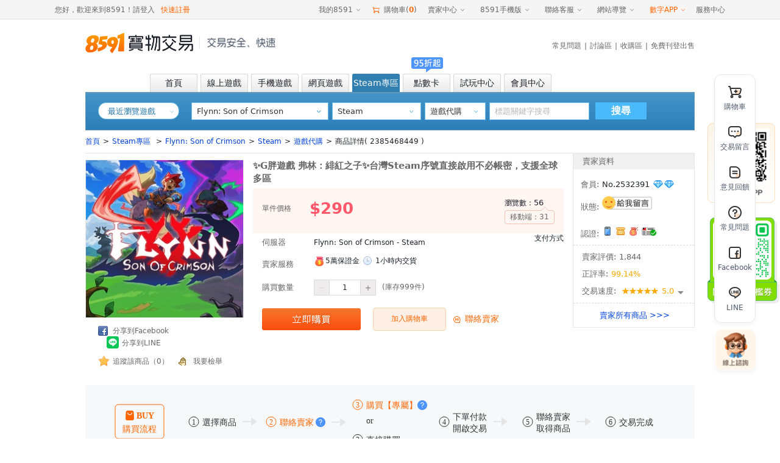

--- FILE ---
content_type: text/html;charset=utf-8
request_url: https://www.8591.com.tw/v3/mall/detail/2385468449?module=mallList&action=wareDetail&%251=&id=2385468449
body_size: 27867
content:
<!DOCTYPE html><html><head><meta charset="utf-8">
<meta name="viewport" content="width=1100, user-scalable=yes">
<title>✨G胖遊戲 弗林：緋紅之子✨台灣Steam序號直接啟用不必帳密，支援全球多區-8591寶物交易</title>
<link rel="preconnect" href="https://www.googletagmanager.com">
<link rel="preconnect" href="https://s1.8591.com.tw">
<link rel="preconnect" href="https://s3.8591.com.tw">
<script src="//securepubads.g.doubleclick.net/tag/js/gpt.js"></script>
<script id="gtag" src="//www.googletagmanager.com/gtag/js?id=G-5G0TRF3C4C" async="async"></script>
<link rel="stylesheet" href="https://s3.8591.com.tw/_nuxt/entry.BTEXHjFR.css" crossorigin>
<link rel="stylesheet" href="https://s3.8591.com.tw/_nuxt/default.P9K_YenC.css" crossorigin>
<link rel="stylesheet" href="https://s3.8591.com.tw/_nuxt/NoData.z_TJLRpJ.css" crossorigin>
<link rel="stylesheet" href="https://s3.8591.com.tw/_nuxt/LoginBox.CnBMjGOY.css" crossorigin>
<link rel="stylesheet" href="https://s3.8591.com.tw/_nuxt/BindForm.CJyTDlpD.css" crossorigin>
<link rel="stylesheet" href="https://s3.8591.com.tw/_nuxt/useConfirm.D8jnk06-.css" crossorigin>
<link rel="stylesheet" href="https://s3.8591.com.tw/_nuxt/Modal.D-b-efmy.css" crossorigin>
<link rel="stylesheet" href="https://s3.8591.com.tw/_nuxt/HelpActivePop.B36e3D-D.css" crossorigin>
<link rel="stylesheet" href="https://s3.8591.com.tw/_nuxt/CountDown.B3liOkH_.css" crossorigin>
<link rel="stylesheet" href="https://s3.8591.com.tw/_nuxt/IssueCoupons.BlN7D1KG.css" crossorigin>
<link rel="stylesheet" href="https://s3.8591.com.tw/_nuxt/ToolTip.D6f3HSmR.css" crossorigin>
<link rel="stylesheet" href="https://s3.8591.com.tw/_nuxt/_mid_.BhEakU2O.css" crossorigin>
<link rel="stylesheet" href="https://s3.8591.com.tw/_nuxt/Badge.DospXSfJ.css" crossorigin>
<link rel="stylesheet" href="https://s3.8591.com.tw/_nuxt/Image.CfLCZw4H.css" crossorigin>
<link rel="modulepreload" as="script" crossorigin href="https://s3.8591.com.tw/_nuxt/eyJroKJB.js">
<link rel="modulepreload" as="script" crossorigin href="https://s3.8591.com.tw/_nuxt/uvkzZL4g.js">
<link rel="modulepreload" as="script" crossorigin href="https://s3.8591.com.tw/_nuxt/DW_mE-2a.js">
<link rel="modulepreload" as="script" crossorigin href="https://s3.8591.com.tw/_nuxt/DMELT_y0.js">
<link rel="modulepreload" as="script" crossorigin href="https://s3.8591.com.tw/_nuxt/CchvG0tv.js">
<link rel="modulepreload" as="script" crossorigin href="https://s3.8591.com.tw/_nuxt/Ck4U3BQU.js">
<link rel="modulepreload" as="script" crossorigin href="https://s3.8591.com.tw/_nuxt/DQfMfxtH.js">
<link rel="modulepreload" as="script" crossorigin href="https://s3.8591.com.tw/_nuxt/DwaczgMy.js">
<link rel="modulepreload" as="script" crossorigin href="https://s3.8591.com.tw/_nuxt/DZmKbGYU.js">
<link rel="modulepreload" as="script" crossorigin href="https://s3.8591.com.tw/_nuxt/DlAUqK2U.js">
<link rel="modulepreload" as="script" crossorigin href="https://s3.8591.com.tw/_nuxt/B6SdswMr.js">
<link rel="modulepreload" as="script" crossorigin href="https://s3.8591.com.tw/_nuxt/C_puvcom.js">
<link rel="modulepreload" as="script" crossorigin href="https://s3.8591.com.tw/_nuxt/ChNa4EmS.js">
<link rel="modulepreload" as="script" crossorigin href="https://s3.8591.com.tw/_nuxt/Banj2_sa.js">
<link rel="modulepreload" as="script" crossorigin href="https://s3.8591.com.tw/_nuxt/D-BM1yQP.js">
<link rel="modulepreload" as="script" crossorigin href="https://s3.8591.com.tw/_nuxt/x_rD_Ya3.js">
<link rel="modulepreload" as="script" crossorigin href="https://s3.8591.com.tw/_nuxt/BQL-93Ql.js">
<link rel="modulepreload" as="script" crossorigin href="https://s3.8591.com.tw/_nuxt/fOpBJwu5.js">
<link rel="modulepreload" as="script" crossorigin href="https://s3.8591.com.tw/_nuxt/CyN5lCII.js">
<link rel="modulepreload" as="script" crossorigin href="https://s3.8591.com.tw/_nuxt/ClRAaLQb.js">
<link rel="modulepreload" as="script" crossorigin href="https://s3.8591.com.tw/_nuxt/BM2DfJJm.js">
<link rel="modulepreload" as="script" crossorigin href="https://s3.8591.com.tw/_nuxt/Dm3MszA7.js">
<link rel="modulepreload" as="script" crossorigin href="https://s3.8591.com.tw/_nuxt/-uNuojiN.js">
<link rel="modulepreload" as="script" crossorigin href="https://s3.8591.com.tw/_nuxt/BrJGLQ5Q.js">
<link rel="modulepreload" as="script" crossorigin href="https://s3.8591.com.tw/_nuxt/C9qHYTOj.js">
<link rel="modulepreload" as="script" crossorigin href="https://s3.8591.com.tw/_nuxt/BGFGD7LR.js">
<link rel="modulepreload" as="script" crossorigin href="https://s3.8591.com.tw/_nuxt/CJUobi5V.js">
<link rel="modulepreload" as="script" crossorigin href="https://s3.8591.com.tw/_nuxt/DGwcQ12A.js">
<link rel="modulepreload" as="script" crossorigin href="https://s3.8591.com.tw/_nuxt/DpvjK-TN.js">
<link rel="modulepreload" as="script" crossorigin href="https://s3.8591.com.tw/_nuxt/BhWf5whf.js">
<link rel="modulepreload" as="script" crossorigin href="https://s3.8591.com.tw/_nuxt/CiTEPMkx.js">
<link rel="modulepreload" as="script" crossorigin href="https://s3.8591.com.tw/_nuxt/Di-km0U8.js">
<link rel="modulepreload" as="script" crossorigin href="https://s3.8591.com.tw/_nuxt/CxsRLVAm.js">
<link rel="modulepreload" as="script" crossorigin href="https://s3.8591.com.tw/_nuxt/BltfYVZ7.js">
<link rel="modulepreload" as="script" crossorigin href="https://s3.8591.com.tw/_nuxt/B_tAYNXf.js">
<link rel="modulepreload" as="script" crossorigin href="https://s3.8591.com.tw/_nuxt/D6vvxawr.js">
<link rel="modulepreload" as="script" crossorigin href="https://s3.8591.com.tw/_nuxt/CLB6e33H.js">
<link rel="modulepreload" as="script" crossorigin href="https://s3.8591.com.tw/_nuxt/DKQSQJET.js">
<link rel="modulepreload" as="script" crossorigin href="https://s3.8591.com.tw/_nuxt/CmAUm_mL.js">
<link rel="modulepreload" as="script" crossorigin href="https://s3.8591.com.tw/_nuxt/CREbJVST.js">
<link rel="modulepreload" as="script" crossorigin href="https://s3.8591.com.tw/_nuxt/FHBM-7aH.js">
<link rel="modulepreload" as="script" crossorigin href="https://s3.8591.com.tw/_nuxt/D1Jk9fKQ.js">
<link rel="modulepreload" as="script" crossorigin href="https://s3.8591.com.tw/_nuxt/CiXsmA3z.js">
<link rel="modulepreload" as="script" crossorigin href="https://s3.8591.com.tw/_nuxt/CS7DN5Vu.js">
<link rel="modulepreload" as="script" crossorigin href="https://s3.8591.com.tw/_nuxt/APKc5wse.js">
<link rel="modulepreload" as="script" crossorigin href="https://s3.8591.com.tw/_nuxt/DwhyNbwP.js">
<link rel="modulepreload" as="script" crossorigin href="https://s3.8591.com.tw/_nuxt/Bn-Qa1bt.js">
<link rel="modulepreload" as="script" crossorigin href="https://s3.8591.com.tw/_nuxt/Dh4dst9I.js">
<link rel="prefetch" as="style" crossorigin href="https://s3.8591.com.tw/_nuxt/storage-_gid_.CNK-DAQO.css">
<link rel="prefetch" as="script" crossorigin href="https://s3.8591.com.tw/_nuxt/Cm6eYe2L.js">
<link rel="prefetch" as="script" crossorigin href="https://s3.8591.com.tw/_nuxt/SI7ZF2y2.js">
<link rel="prefetch" as="style" crossorigin href="https://s3.8591.com.tw/_nuxt/download.Csf5Jjc_.css">
<link rel="prefetch" as="style" crossorigin href="https://s3.8591.com.tw/_nuxt/Udesk.KtN2dHU9.css">
<link rel="prefetch" as="script" crossorigin href="https://s3.8591.com.tw/_nuxt/Czw7LRCT.js">
<link rel="prefetch" as="script" crossorigin href="https://s3.8591.com.tw/_nuxt/CC15oRDX.js">
<link rel="prefetch" as="script" crossorigin href="https://s3.8591.com.tw/_nuxt/CJSRFzvt.js">
<link rel="prefetch" as="script" crossorigin href="https://s3.8591.com.tw/_nuxt/DkLt2c3C.js">
<link rel="prefetch" as="script" crossorigin href="https://s3.8591.com.tw/_nuxt/Ddm6WNg9.js">
<link rel="prefetch" as="style" crossorigin href="https://s3.8591.com.tw/_nuxt/succinct.C_cAIsX6.css">
<link rel="prefetch" as="script" crossorigin href="https://s3.8591.com.tw/_nuxt/DTLM2LEc.js">
<link rel="prefetch" as="style" crossorigin href="https://s3.8591.com.tw/_nuxt/workbench.DWFR0D_i.css">
<link rel="prefetch" as="script" crossorigin href="https://s3.8591.com.tw/_nuxt/CxLW97Zu.js">
<link rel="prefetch" as="script" crossorigin href="https://s3.8591.com.tw/_nuxt/JExK7g4E.js">
<link rel="prefetch" as="style" crossorigin href="https://s3.8591.com.tw/_nuxt/ScrollBar.B43RfqFP.css">
<link rel="prefetch" as="script" crossorigin href="https://s3.8591.com.tw/_nuxt/BvmSloXc.js">
<link rel="prefetch" as="style" crossorigin href="https://s3.8591.com.tw/_nuxt/App.Def18slT.css">
<link rel="prefetch" as="style" crossorigin href="https://s3.8591.com.tw/_nuxt/driver.V982e7uw.css">
<link rel="prefetch" as="style" crossorigin href="https://s3.8591.com.tw/_nuxt/Feedback._jgcSQ8C.css">
<link rel="prefetch" as="style" crossorigin href="https://s3.8591.com.tw/_nuxt/useReplySmart.DmHAS34V.css">
<link rel="prefetch" as="style" crossorigin href="https://s3.8591.com.tw/_nuxt/viewer.BrtSIpUk.css">
<link rel="prefetch" as="style" crossorigin href="https://s3.8591.com.tw/_nuxt/useTabs.DN0TUfV5.css">
<link rel="prefetch" as="style" crossorigin href="https://s3.8591.com.tw/_nuxt/DatepickerLocal.ChgyCg1Q.css">
<link rel="prefetch" as="style" crossorigin href="https://s3.8591.com.tw/_nuxt/swiper.BCjglhKq.css">
<link rel="prefetch" as="script" crossorigin href="https://s3.8591.com.tw/_nuxt/pAKVGvvP.js">
<link rel="prefetch" as="script" crossorigin href="https://s3.8591.com.tw/_nuxt/Bd93kXMw.js">
<link rel="prefetch" as="script" crossorigin href="https://s3.8591.com.tw/_nuxt/BfknL0K7.js">
<link rel="prefetch" as="script" crossorigin href="https://s3.8591.com.tw/_nuxt/CvXT9MoH.js">
<link rel="prefetch" as="script" crossorigin href="https://s3.8591.com.tw/_nuxt/JcKl_5eC.js">
<link rel="prefetch" as="script" crossorigin href="https://s3.8591.com.tw/_nuxt/D9C4Tu4N.js">
<link rel="prefetch" as="script" crossorigin href="https://s3.8591.com.tw/_nuxt/CP4PaloU.js">
<link rel="prefetch" as="script" crossorigin href="https://s3.8591.com.tw/_nuxt/GufLry3L.js">
<link rel="prefetch" as="script" crossorigin href="https://s3.8591.com.tw/_nuxt/DEdkX3Sk.js">
<link rel="prefetch" as="script" crossorigin href="https://s3.8591.com.tw/_nuxt/CnUMSPV1.js">
<link rel="prefetch" as="script" crossorigin href="https://s3.8591.com.tw/_nuxt/BnZCGGMO.js">
<link rel="prefetch" as="style" crossorigin href="https://s3.8591.com.tw/_nuxt/swiperLoop.Brk6vrsQ.css">
<link rel="prefetch" as="style" crossorigin href="https://s3.8591.com.tw/_nuxt/navigation.CkiPtpbM.css">
<link rel="prefetch" as="style" crossorigin href="https://s3.8591.com.tw/_nuxt/thumbs.BlRuW1W2.css">
<link rel="prefetch" as="script" crossorigin href="https://s3.8591.com.tw/_nuxt/Chpu33_N.js">
<link rel="prefetch" as="script" crossorigin href="https://s3.8591.com.tw/_nuxt/BK2ijC9W.js">
<link rel="prefetch" as="script" crossorigin href="https://s3.8591.com.tw/_nuxt/C_zTWeQb.js">
<meta name="description" content="8591寶物交易網提供台服所有線上遊戲、網頁遊戲、手機遊戲的遊戲幣、道具、點數卡、帳號、代練等物品的買賣資訊，買賣遊戲寶物快速安全，盡在8591！">
<meta name="keywords" content="8591,8951,寶物交易,8591寶物交易網,8591虛擬寶物交易,線上遊戲交易平台,寶物交易網,小遊戲,遊戲天堂,遊戲幣, 楓之谷,新楓之谷,神魔之塔,天堂,晴空物語,魔獸世界,艾爾之光,全民打棒球,RO,仙境傳說,gash,mycard">
<link rel="icon" type="image/x-icon" href="/favicon.ico">
<script>window.dataLayer = window.dataLayer || [];
              function gtag() {
                dataLayer.push(arguments);
              }
              gtag('js', new Date());
              gtag('config', 'G-5G0TRF3C4C');
              </script>
<meta property="og:title" content="遊戲代購-Flynn: Son of Crimson">
<meta property="og:description" content="✨G胖遊戲 弗林：緋紅之子✨台灣Steam序號直接啟用不必帳密，支援全球多區">
<meta property="og:image" content="https://uploadcdn.8591.com.tw/ware/20220915/16632500062532391L8.jpg">
<link rel="canonical" href="https://www.8591.com.tw/v3/mall/detail/2385468449?module=mallList&action=wareDetail&%251=&id=2385468449">
<script type="module" src="https://s3.8591.com.tw/_nuxt/eyJroKJB.js" crossorigin></script></head><body><div id="__nuxt"><div class="nuxt-layout"><input type="text" name="account" style="position:absolute;top:-9999px;"><input type="password" style="position:absolute;top:-9999px;"><div class="base-header"><!--[--><!----><div class="base-header-top-wp hairline--bottom relative"><div class="base-header-top flex space-between align-center height-inherit"><div class="base-header-user flex align-center fc4"><!--[--> 您好，歡迎來到8591！ <a href="/v3/user/login" class="hide mr10">請登入</a><span class="cursor mr10">請登入</span><a href="/v3/user/login?loginType=register" class="orange">快速註冊</a><!--]--><!----></div><div class="flex align-center height-inherit fc4"><div class="base-header-menu ml10"><div class="base-header-menu__name flex align-center cursor color"><span>我的8591</span> <span class="icon85-arr-down ml5"></span></div><div class="base-header-menu__content"><!--[--><span class="base-header-menu__item cursor color">我的訂單 <!----></span><span class="base-header-menu__item cursor color">交易中的商品 <!----></span><span class="base-header-menu__item cursor color">我收購的商品 <!----></span><span class="base-header-menu__item cursor color">我追蹤的商品 <!----></span><span class="base-header-menu__item cursor color">免費刊登收購 <!----></span><span class="base-header-menu__item cursor color">我的足跡 <img src="//s1.8591.com.tw/img/public/gif/new.gif"></span><!--]--></div></div><span class="ml10 flex align-center cursor"><span class="icon85-cart orange mr5 fs-16"></span> 購物車(<b class="orange">0</b>) </span><div class="base-header-menu ml10"><div class="base-header-menu__name flex align-center cursor color">賣家中心 <span class="icon85-arr-down"></span></div><div class="base-header-menu__content"><!--[--><span class="base-header-menu__item cursor color">刊登商品</span><span class="base-header-menu__item cursor color">交易中的商品</span><span class="base-header-menu__item cursor color">待出售的商品</span><span class="base-header-menu__item cursor color">已完成的商品</span><span class="base-header-menu__item cursor color">競價出售列表</span><!--]--></div></div><div class="base-header-menu ml10"><div class="base-header-menu__name flex align-center cursor">8591手機版 <span class="icon85-arr-down"></span></div><div class="base-header-menu__content qrcode"><a class="flex align-center space-center height-inherit" href="/news-app.html?aid=848" target="_blank"><img src="//s1.8591.com.tw/img/qrcode/8591app.jpg"></a></div></div><div class="base-header-menu ml10"><div class="base-header-menu__name flex align-center cursor">聯絡客服 <span class="icon85-arr-down"></span></div><div class="base-header-menu__content menu-content help-center"><div class="hairline--bottom mb10"><h4 class="mb10">諮詢入口</h4><div class="flex fc2"><span class="menu-content-item cursor color">聯絡客服</span><span class="menu-content-item cursor color">申訴回覆</span></div></div><div class="hairline--bottom mb10"><h4 class="mb10">自助服務</h4><div class="flex flex-wrap fc2"><!--[--><!--[--><span class="menu-content-item cursor color">修改註冊手機</span><!--]--><!--[--><a class="menu-content-item cursor" href="/user-retrieve.html">忘記帳密</a><!--]--><!--[--><span class="menu-content-item cursor color">實名認證</span><!--]--><!--[--><span class="menu-content-item cursor color">賣家取消交易</span><!--]--><!--[--><span class="menu-content-item cursor color">買家取消交易</span><!--]--><!--[--><a class="menu-content-item cursor" href="//help.8591.com.tw/list/detail/16?source=1">手續費計算器</a><!--]--><!--[--><a class="menu-content-item cursor" href="//help.8591.com.tw/list/detail/141?source=1">切結書下載</a><!--]--><!--]--></div></div><div class="hairline--bottom mb10"><h4 class="mb10">新手幫助</h4><div class="flex flex-wrap fc2"><!--[--><a class="menu-content-item" href="//help.8591.com.tw/list/detail/114?source=1">付款教學</a><a class="menu-content-item" href="//help.8591.com.tw/">服務中心</a><a class="menu-content-item" href="//help.8591.com.tw/list/detail/16?source=1">交易手續費</a><a class="menu-content-item" href="//help.8591.com.tw/list/17">買家常見交易問題</a><a class="menu-content-item" href="//help.8591.com.tw/list/26">賣家常見交易問題</a><!--]--></div></div><div><h4 class="mb10">客服信息</h4><div class="fc2"><div class="mb10">客服電話：(02) 5579-8591</div><div class="flex mb10"><span>電話服務：</span><span>週一至週五 10:00-21:00<br>週六至周日 14:00-21:00</span></div><div>客服信箱：services@8591.com.tw</div></div></div></div></div><div class="base-header-menu ml10"><div class="base-header-menu__name flex align-center cursor">網站導覽 <span class="icon85-arr-down"></span></div><div class="base-header-menu__content menu-content site-map"><div class="hairline--bottom mb10"><h4 class="mb10">頻道</h4><div class="flex flex-wrap fc2"><!--[--><!--[--><a href="/v3/game/pc" class="menu-content-item small-item">線上遊戲</a><!--]--><!--[--><a href="/v3/game/mobile" class="menu-content-item small-item">手機遊戲</a><!--]--><!--[--><a href="/v3/game/web" class="menu-content-item small-item">網頁遊戲</a><!--]--><!--[--><a href="/v3/card" class="menu-content-item small-item">點數卡</a><!--]--><!--[--><a class="menu-content-item small-item" href="/mallList-list-1817.html">3C拍賣</a><!--]--><!--[--><a href="/v3/trial" class="menu-content-item small-item">試玩中心</a><!--]--><!--[--><span class="menu-content-item small-item cursor color">會員中心</span><!--]--><!--[--><a class="menu-content-item small-item" href="/ware-buyIndex.html">收購區</a><!--]--><!--[--><a class="menu-content-item small-item" href="//bbs.8591.com.tw/">討論區</a><!--]--><!--[--><a class="menu-content-item small-item" href="//help.8591.com.tw/">FAQ常見問題</a><!--]--><!--]--></div></div><div class="hairline--bottom mb10"><h4 class="mb10">註冊與登入</h4><div class="flex flex-wrap fc2"><a href="/v3/user/login?loginType=register&amp;aid=874" class="menu-content-item small-item">快速註冊</a><a href="/v3/user/login" class="menu-content-item small-item">登入會員</a></div></div><div><h4 class="mb10">網站相關</h4><div class="flex flex-wrap fc2"><!--[--><a class="menu-content-item small-item" href="//help.8591.com.tw/list/detail/262?source=1">關於我們</a><a class="menu-content-item small-item" href="//bbs.8591.com.tw/index.php?module=index&amp;action=formuList&amp;type=forum&amp;forumId=14">新聞剪輯</a><a class="menu-content-item small-item" href="//help.8591.com.tw/list/detail/266?source=1">免責聲明</a><a class="menu-content-item small-item" href="//help.8591.com.tw/list/detail/267?source=1">服務條款</a><a class="menu-content-item small-item" href="//help.8591.com.tw/list/detail/268?source=1">隱私聲明</a><a class="menu-content-item small-item" href="//www.addcn.com/social-welfare2016.html">社會公益</a><a class="menu-content-item small-item" href="/news-adSpread.html">廣告刊登</a><a class="menu-content-item small-item" href="//help.8591.com.tw/list/detail/269?source=1">合作提案</a><!--]--></div></div></div></div><div class="base-header-menu ml10"><div class="base-header-menu__name flex align-center orange cursor"><a href="//www.addcn.com/" target="_blank">數字APP</a> <span class="icon85-arr-down"></span></div><div class="base-header-menu__content addcn-content"><div class="flex flex-wrap pdt25 space-between"><!--[--><a target="_blank" href="https://www.8591.com.tw/v3/download/app?aid=849" class="addcn-content-item"><img src="https://s3.8591.com.tw/_nuxt/new8591.DvtpFcgC.png" class="center-block" width="60"><p class="mt5">8591寶物交易</p></a><a target="_blank" href="//www.591.com.tw#anchor_app" class="addcn-content-item"><img src="https://s3.8591.com.tw/_nuxt/591.BXmJqkuO.png" class="center-block" width="60"><p class="mt5">591房屋交易</p></a><a target="_blank" href="//uc.100.com.tw/apps-download.html" class="addcn-content-item"><img src="[data-uri]" class="center-block" width="60"><p class="mt5">100室內設計</p></a><a target="_blank" href="//www.8891.com.tw/index-appDown.html" class="addcn-content-item"><img src="https://s3.8591.com.tw/_nuxt/8891.D4bLHTRy.png" class="center-block" width="60"><p class="mt5">8891中古車</p></a><a target="_blank" href="//c.8891.com.tw/photoIndex-appDown.html" class="addcn-content-item"><img src="https://s3.8591.com.tw/_nuxt/8891-new.C_v2o2T7.png" class="center-block" width="60"><p class="mt5">8891汽車</p></a><a target="_blank" href="//www.518.com.tw/" class="addcn-content-item"><img src="https://s3.8591.com.tw/_nuxt/bear_job.D7vpobzL.png" class="center-block" width="60"><p class="mt5">518熊班</p></a><a target="_blank" href="//www.518.com.tw/active-vip_superiority.html#app518" class="addcn-content-item"><img src="https://s3.8591.com.tw/_nuxt/bear_hire.BP_zj3LH.png" class="center-block" width="60"><p class="mt5">熊班企業版</p></a><a target="_blank" href="//www.tasker.com.tw/" class="addcn-content-item"><img src="https://s3.8591.com.tw/_nuxt/tasker2.BbS7C4dj.png" class="center-block" width="60"><p class="mt5">出任務</p></a><a target="_blank" href="//518.com.tw/15043" class="addcn-content-item"><img src="https://s3.8591.com.tw/_nuxt/chicken.axwrmXGg.png" class="center-block" width="60"><p class="mt5">小雞上工</p></a><a target="_blank" href="//www.addcn.com/app/job-listings" class="addcn-content-item"><img src="https://s3.8591.com.tw/_nuxt/recruitment-icon.XWXeTzt0.png" class="center-block" width="60"><p class="mt5">數字徵才</p></a><a target="_blank" href="https://www.945.com.tw/" class="addcn-content-item"><img src="https://s3.8591.com.tw/_nuxt/945.Z3tG7XT2.png" class="center-block" width="60"><p class="mt5">找師傅</p></a><!--]--><!--[--><div class="addcn-content-item"></div><!--]--></div></div></div><span class="ml10 flex align-center cursor"> 服務中心 </span></div></div></div><!--]--><div class=""><div class="com-width flex space-between align-center" style="height:76px;margin-bottom:13px;"><a class="flex align-center" href="//www.8591.com.tw/"><img class="block" src="https://s3.8591.com.tw/_nuxt/8591logo.pTkkswqB.png" width="177" height="35" alt="8591-logo"><!--[--><div class="navigation-border ml10 mr12" style="height:20px;"></div><img width="112" height="16" src="https://s3.8591.com.tw/_nuxt/header-bg-txt.CGf0sRHp.png"><!--]--></a><div class="mt10"><div class="base-header-content-nav fc4"><a href="//help.8591.com.tw/">常見問題</a><span class="ml5 mr5">|</span><a href="https://bbs.8591.com.tw/">討論區</a><span class="ml5 mr5">|</span><a href="/ware-buyIndex.html">收購區</a><span class="ml5 mr5">|</span><a href="/v3/user/login?redirect=%2Fv3%2Fpublish" class="">免費刊登出售</a></div></div></div><!--[--><div class="com-width base-header-channel flex mfs steam_game"><!--[--><a href="/" class="base-header-channel-item flex align-center space-center mr5"><div class="discount-icon"><!----><!----></div><span>首頁</span></a><a href="/v3/game/pc" class="base-header-channel-item flex align-center space-center mr5"><div class="discount-icon"><!----><!----></div><span>線上遊戲</span></a><a href="/v3/game/mobile" class="base-header-channel-item flex align-center space-center mr5"><div class="discount-icon"><!----><!----></div><span>手機遊戲</span></a><a href="/v3/game/web" class="base-header-channel-item flex align-center space-center mr5"><div class="discount-icon"><!----><!----></div><span>網頁遊戲</span></a><a href="/v3/game/steam" class="base-header-channel-item flex align-center space-center mr5 active"><div class="discount-icon"><!----><!----></div><span>Steam專區</span></a><a href="/v3/card" class="base-header-channel-item flex align-center space-center mr5"><div class="discount-icon"><!--[--><img src="https://s3.8591.com.tw/_nuxt/jb3.B2ZM_zDe.png" width="61" height="25"><!--]--><!----></div><span>點數卡</span></a><a href="/v3/trial" class="base-header-channel-item flex align-center space-center mr5"><div class="discount-icon"><!----><div></div></div><span>試玩中心</span></a><a href="/v3/user/login?redirect=%2Fv3%2Fdashboard" class="base-header-channel-item flex align-center space-center mr5"><div class="discount-icon"><!----><!----></div><span>會員中心</span></a><!--]--></div><div class="com-width"><div class="search-game-nav flex flex-colunm steam_game"><div class="flex mt15"><div class="history-game game-box flex relative ml20"><div class="history-game-title"> 最近瀏覽遊戲 </div><i class="history-game-down icon85-arr-down"></i><div class="history-game-panel"><div class="history-no-data flex flex-colunm align-center space-center"><i></i><span class="mt15">啊哦~還沒發現您感興趣的遊戲呢！</span></div></div></div><div class="search-select relative mr6 ml20" style=""><input type="text" readonly class="input-box search-game" placeholder="選擇遊戲"><a class="icon85-arr-down sel-btn"></a><!----><a class="icon85-arr-down sel-btn"></a></div><!--[--><div class="search-select relative mr6"><input type="text" autocomplete="off" class="input-box search-server" readonly placeholder="伺服器"><!----><a class="icon85-arr-down sel-btn"></a></div><div class="search-select relative input-box mr6"><input type="text" autocomplete="off" class="input-box search-type" readonly placeholder="物品種類"><!----><a class="icon85-arr-down sel-btn"></a></div><!--]--><div class="search-select relative"><input value="" type="text" class="input-box search-val" placeholder="標題關鍵字搜尋"><!----></div><div class="ml10 search-btn"><div>搜尋</div></div><div class="hide sel-sd show"></div></div><!----></div></div><div id="game-discount-icon" class="hide"></div><!--]--></div></div><!----><div class="com-width"><!----><div class="" style="height:auto;"><!--[--><div class="mall-details-mid"><div class="mall-nav-bar mb10 mt10"><!--[--><a href="/" class="">首頁</a><span class="ml5 mr5">&gt;</span><a href="/v3/game/steam" class="">Steam專區 </a><span class="ml5 mr5">&gt;</span><a href="/v3/mall/list/50751" class="">Flynn: Son of Crimson</a><span class="ml5 mr5">&gt;</span><!--[--><a href="/v3/mall/list/50751?searchServer=50752" class="">Steam</a><span class="ml5 mr5">&gt;</span><a href="/v3/mall/list/50751?searchServer=50752&amp;searchType=11" class="">遊戲代購</a><!--]--><span class="ml5 mr5">&gt;</span><!----><span>商品詳情( 2385468449 )</span><!--]--></div><!--[--><!----><div class="flex details-panel"><div class="flex1 product-details pdt10 flex hairline--top"><div class="product-cover"><div class="cover-img"><div class="image-container" style="--v1fc8e293:cover;" data-v-921c3f9c><img src="https://uploadcdn.8591.com.tw/ware/20220915/16632500062532391L8.jpg!c260x260.jpg" alt="" class="image-element" loading="eager" style="" data-v-921c3f9c><div class="loading-show image-loading" data-v-921c3f9c><!--[--><img src="https://s3.8591.com.tw/_nuxt/default-img-mall-cover.D2iOz5nt.png"><!--]--></div><div class="image-error" style="display:none;" data-v-921c3f9c><!--[--><div class="default-error" data-v-921c3f9c><span class="error-text" data-v-921c3f9c>圖片加載失敗</span><i class="icon85-reload fs-18 mt8" data-v-921c3f9c></i></div><!--]--></div></div></div><div class="mt10 flex flex-wrap ml20 mr20"><div class="flex align-end cursor"><span class="social social-fb block"></span><span class="ml5 fc4">分享到Facebook</span></div><div class="com-pop-tip white-theme"><div class="title"><!--[--><div class="flex align-end cursor ml15"><img src="[data-uri]" width="20" class="share-icon" alt="LINE"><span class="ml5 fc4">分享到LINE</span></div><!--]--></div><div class="pt-cnt" style="display:none;"><div class="pt-placeholder" style=""></div><div class="pt-arrow" style=""></div><!--[--><img src="" class="block" style="width:150px;height:150px;"><p class="fc1 mt5 txt-center">用LINE掃描 QR Code<br> 分享給好友</p><!--]--></div></div><div class="flex align-end cursor"><span class="social social-trace block"></span><span class="ml5 fc4">追蹤該商品（0）</span></div><div class="flex align-end mt10 cursor ml15"><span class="social social-impeach block"></span><span class="ml5 fc4">我要檢舉</span></div></div></div><div class="product-info flex1 ml15 mr15"><div class="product-title fc4 fw-600 mb5 break-all" title="✨G胖遊戲 弗林：緋紅之子✨台灣Steam序號直接啟用不必帳密，支援全球多區"><!---->✨G胖遊戲 弗林：緋紅之子✨台灣Steam序號直接啟用不必帳密，支援全球多區</div><!----><!----><!----><div class="product-price-wp flex flex-colunm pdl15 pdr15 pdb15"><div class="flex space-between mt15"><div><div class="flex align-center"><div class="fc4">單件價格</div><div class="ml30 fc1 fs-26 fw-700 red">$290</div></div></div><div class="product-browse"><div><span>瀏覽數：</span><span class="mfs">56</span></div><div class="relative"><div class="fc4 product-browse-mob"><span>移動端：</span><span>31</span></div></div></div></div><!----><!----></div><div class="ml15 relative"><div><!----><div class="form-line"><div class="flex align-baseline"><div class="fl-name flex-end fc4 mfs  flex flex-start" style="width:65px;height:30px;"><!----><!--[-->伺服器<!--]--><!--[--><!--]--></div><div class="fl-value flex align-center flex1" style="height:30px;"><!--[--><div class="flex flex1 space-between"><div>Flynn: Son of Crimson - Steam</div></div><!--]--><div class="relative red"><!--[--><!--]--></div></div><!----></div></div><div class="form-line"><div class="flex align-baseline"><div class="fl-name flex-end fc4 mfs flex flex-start" style="width:65px;height:30px;"><!----><!--[-->賣家服務<!--]--><!--[--><!--]--></div><div class="fl-value flex align-center flex1" style="height:30px;"><!--[--><div class="flex flex1 space-between"><div class="flex align-center"><a href="https://help.8591.com.tw/list/detail/59?source=1" class="safe-tag mr5" title="該賣家已繳納保證金5萬元"><i></i>5萬保證金 </a><!----><!----><!----><!----><a href="https://help.8591.com.tw/list/detail/47?source=1" class="trade-time mr5" title="賣家承諾：您付款後在1小時給您，超時未交貨，可立即取消交易"><i class="mr5"></i>1小時内交貨 </a></div></div><!--]--><div class="relative red"><!--[--><!--]--></div></div><!----></div></div><!----><!----><!----><!--[--><div class="form-line mt10"><div class="flex align-baseline"><div class="fl-name flex-end fixheight fc4 mfs  align-top flex-start" style="width:65px;"><!----><!--[-->購買數量<!--]--><!--[--><!--]--></div><div class="fl-value fixheight wd100 flex align-center flex1" style=""><!--[--><div class="flex1"><!----><div class="flex align-center"><div class="buy-controls-btn shrink0 disabled"><span class="icon85-symbol-minus"></span></div><div><input value="1" maxlength="3" type="text" class="buy-input txt-center"></div><div class="buy-controls-btn shrink0"><span class="icon85-symbol-add"></span></div><div class="ml10 fc4 shrink0">(庫存999件)</div><!----></div></div><!--]--><div class="relative red"><!--[--><!--]--></div></div><!----></div></div><div class="buy-controls-line flex mt20"><!--[--><div class="flex"><div class="go-buy-btn" title="立即購買"></div><div class="go-cart-btn com-button btn-lorange ml20">加入購物車</div><!----><a href="im://2532391?i=2385468449&amp;p=11&amp;t=✨G胖遊戲 弗林：緋紅之子✨台灣Steam序號直接啟用不必帳密，支援全球多區&amp;gn=Flynn: Son of Crimson&amp;sn=Steam&amp;tn=遊戲代購&amp;price=290" title="該用戶當前離線" class="contact-new-seller ml10 flex align-center" data-fuid="2532391"><span class="icon85-im-o fs-16 mr5"></span> <span>聯絡賣家</span></a></div><!--]--></div><!--]--></div><div class="com-pop-tip white-theme mall-pay-way"><div class="title"><!--[--> 支付方式 <!--]--></div><div class="pt-cnt" style="display:none;"><div class="pt-placeholder" style=""></div><div class="pt-arrow" style=""></div><!--[--><div class="nfs"><!--[--><a class="flex align-center" target="_blank" href="https://help.8591.com.tw/list/detail/181?source=1" title="使用7-Eleven繳款"><img src="[data-uri]" class="block mr10">7-11 </a><a class="flex align-center mt10" title="全家便利店繳款" target="_blank" href="https://help.8591.com.tw/list/detail/194?source=1"><img src="[data-uri]" class="block mr10">全家 </a><a class="flex align-center mt10" title="萊爾福繳款" target="_blank" href="https://help.8591.com.tw/list/detail/178?source=1"><img src="[data-uri]" class="block mr10">萊爾福 </a><a class="flex align-center mt10" title="OK繳款" target="_blank" href="https://help.8591.com.tw/list/detail/177?source=1"><img src="[data-uri]" class="block mr10">OK </a><a class="flex align-center mt10" title="使用8591與玉山銀行合作的可儲值帳戶進行繳款" target="_blank" href="https://help.8591.com.tw/list/detail/114?source=2"><img src="[data-uri]" class="block mr10">玉山帳户 </a><a class="flex align-center mt10" title="webATM或ATM轉帳" target="_blank" href="https://help.8591.com.tw/list/detail/150?source=1"><img src="[data-uri]" class="block mr10">ATM </a><div class="mt10"><a href="https://help.8591.com.tw/list/detail/114?source=1">查看更多支付方式</a></div><!--]--></div><!--]--></div></div></div></div><div class="ware-img-wrap"></div><!----></div><div class="seller-details"><div class="seller-details-info"><div class="seller-details-title flex align-center pdl15 fc4">賣家資料</div><div class="seller-details-body"><div class="form-line mt5"><div class="flex align-baseline"><div class="fl-name flex-end fc4 mfs" style="width:30px;height:25px;"><!----><!--[-->會員:<!--]--><!--[--><!--]--></div><div class="fl-value flex align-center flex1" style="height:25px;"><!--[--><span>No.2532391</span><a href="https://help.8591.com.tw/list/detail/193?source=1" target="_blank" class="appraise-icon s5 ml5" title="賣家總信用指數為1000~1999之間"></a><!--]--><div class="relative red"><!--[--><!--]--></div></div><!----></div></div><div class="form-line mt5"><div class="flex align-baseline"><div class="fl-name flex-end fc4 mfs" style="width:30px;height:25px;"><!----><!--[-->狀態:<!--]--><!--[--><!--]--></div><div class="fl-value flex align-center flex1" style="height:25px;"><!--[--><a href="im://2532391?i=2385468449&amp;p=11&amp;t=✨G胖遊戲 弗林：緋紅之子✨台灣Steam序號直接啟用不必帳密，支援全球多區&amp;gn=Flynn: Son of Crimson&amp;sn=Steam&amp;tn=遊戲代購&amp;price=290" title="該用戶當前離線" class="im-state big-icon" data-fuid="2532391"></a><!--]--><div class="relative red"><!--[--><!--]--></div></div><!----></div></div><div class="form-line mt15 mb5"><div class="flex align-baseline"><div class="fl-name flex-end fc4 mfs" style="width:30px;height:25px;"><!----><!--[-->認證:<!--]--><!--[--><!--]--></div><div class="fl-value flex align-center flex1" style="height:25px;"><!--[--><div class="flex align-center"><img src="[data-uri]" title="行動電話已驗證" alt="行動電話已驗證"><img src="[data-uri]" class="ml5" title="固定電話已驗證" alt="固定電話已驗證"><img src="[data-uri]" class="ml5" title="保證金5萬" alt="保證金5萬"><img src="https://s3.8591.com.tw/_nuxt/id.DR_vkdpn.gif" class="ml5" title="身份證已驗證" alt="身份證已驗證"></div><!--]--><div class="relative red"><!--[--><!--]--></div></div><!----></div></div></div><div class="seller-evaluate-body fc4"><div class="seller-evaluate-line"><span>賣家評價:</span><a class="ml5" href="/user-userAppraise.html?userId=2532391&amp;role=B" target="_blank">1,844</a></div><div class="seller-evaluate-line"><span>正評率:</span><span class="ml5 best-num">99.14%</span></div><div class="com-pop-tip white-theme"><div class="title"><!--[--><div class="seller-evaluate-line speed-line flex align-center"><div>交易速度:</div><div class="appraise-public speed ml10 none-icon"><div class="appraise-public speed" style="width: 60px;"></div></div><div class="best-num ml5">5.0</div><div class="appraise-public icon-down mt5 ml5"></div></div><!--]--></div><div class="pt-cnt" style="display:none;"><div class="pt-placeholder" style=""></div><div class="pt-arrow" style=""></div><!--[--><div class="nfs"><div class="fc4 nfs pdt5 pdb5">此評分僅供道具、遊戲幣、商城商品、送禮類別交易參考。 <a href="https://help.8591.com.tw/list/detail/195?source=1" class="dblue">詳細說明&gt;&gt;</a></div><div class="delivery-time-title"><span class="fc1">賣家交貨時間平均得分:</span> <span class="red">5.0分</span> 共25人打分 </div><div class="mt15 mb15 fc1">非常快(5分)：30分鐘內完成移交 <span class="fc4">(25人)</span></div><div class="mt15 mb15 fc1">比較快(4分)：2小時內完成移交 <span class="fc4">(0人)</span></div><div class="mt15 mb15 fc1">一 般(3分)：5小時內完成移交 <span class="fc4">(0人)</span></div><div class="mt15 mb15 fc1">比較慢(2分)：24小時內完成移交 <span class="fc4">(0人)</span></div><div class="mt15 mb10 fc1">非常慢(1分)：超過24小時才完成移交 <span class="fc4">(0人)</span></div></div><!--]--></div></div></div><a href="/v3/mall/list/seller-2532391" class="seller-evaluate-shop flex align-center space-center dblue3"> 賣家所有商品 &gt;&gt;&gt; </a></div></div></div><!--[--><div class="buying-process relative mt30"><img src="https://s3.8591.com.tw/_nuxt/buying-process1.B5XRPGt_.svg" width="1000" height="120"><div class="com-pop-tip white-theme absolute popover"><div class="title"><!--[--><!--]--></div><div class="pt-cnt" style="display:none;"><div class="pt-placeholder" style=""></div><div class="pt-arrow" style=""></div><!--[--> 下單前建議您先聯絡賣家，了解商品信息並確認移交時間。 <!--]--></div></div><div class="com-pop-tip white-theme absolute popover"><div class="title"><!--[--><!--]--></div><div class="pt-cnt" style="display:none;"><div class="pt-placeholder" style=""></div><div class="pt-arrow" style=""></div><!--[--> 【專屬】全稱“專屬賣場”，是賣家單獨為您開設的個人賣場，只有您可以購買；<br><br> 您可以在聯絡賣家時，先協商好商品的數量和價格，讓賣家給您開設【專屬】，賣家開設後，在您與賣家的聊天頁會出現專屬開設成功通知，可直接點擊購買。<br><br> 註：也可在&lt;會員中心-我是買家-我的專屬&gt;查看。 <!--]--></div></div></div><!--]--><div class="product-c"><div class="sticky-element" style="height:auto;"><div class="sticky-body" style=""><!--[--><div class="product-c-nav bfs flex"><div class="product-c-nav-item flex align-center space-center active">商品詳細説明</div><div class="product-c-nav-item flex align-center space-center">問與答<b class="orange">0</b></div><div class="product-c-nav-item flex align-center space-center">最新評價</div><a class="product-c-nav-item app red nfs flex align-center space-center relative" href="https://www.8591.com.tw/news-app.html?aid=850" target="_blank"><span class="qrcode-img android mr5"></span>點擊下載8591App<span class="icon85-arr-down fc3 ml5"></span><div class="app-down qrcode-img absolute"></div></a><!----></div><!--]--></div></div><div class="product-c-nav-detail flex nfs flex-colunm"><div class=""><div class="mall-detailed-content"><div class="product-c-nav-detail pdl20 flex align-center nfs border-panel"><div style="margin-right:110px;">商品編號：2385468449 <span class="cursor">[複製]</span></div><div style="margin-right:110px;">刊登時間：2022-09-15 21:53:37</div><div>商品類型：遊戲代購</div></div><div class="mall-detailed-introduce"><!----><!----><!----><div class="editor-detail ueditor"><!----><!--[--><img src="https://uploadcdn.8591.com.tw/ware/20220915/16632500062532391L8.jpg!t900x5999.webp"><!--]--><div style="-moz-user-select:none;-webkit-user-select:none;user-select:none;" onselectstart="return false;"><span style="font-size:16px;">✨弗林：緋紅之子 Flynn: Son of Crimson<span style="font-family:tahoma, arial, 宋体;"><span style="font-size:15px;">✨</span></span><br/> <br/> 台灣Steam序號直接啟用不需提供帳號密碼<br/> 支援全球多區</span><span style="font-size:16px;">，非跨區代購。</span><br/> <br/> <span style="font-size:16px;">購買將直接發送台灣Steam序號直接啟用，<br/> 台灣區域以外下單請先詢問<br/> </span><br/> <span style="font-size:16px;">給你最優質的保證，不會操作皆會耐心教學喔OvO/<br/> </span><span style="font-size:16px;">支援全球多區，下單前請先詢問是否還有庫存</span></div></div></div><!----><div class="mall-detailed-faq"><span class="fw-700">問與答 </span> <span class="mfs fc3">(0)</span></div><div class="pdl15 pdr15 faq-list"><div class="faq-none-data"> 尚無提問 <!----></div></div></div><!----><!----><div class="mall-ask-question"><div class="question-area"><div class="mfs fw-700 flex align-center"> 我要提問 <!----></div><textarea class="mt10" placeholder="為保障您的交易安全，請勿留下聯絡電話、即時通、MSN、遊戲ID等內容，以免被騙，導致不必要損失！" maxlength="200"></textarea><div class="flex space-between"><div class="flex align-center"><div class="com-button btn-orange">確認送出</div><a href="im://2532391?i=2385468449&amp;p=11&amp;t=✨G胖遊戲 弗林：緋紅之子✨台灣Steam序號直接啟用不必帳密，支援全球多區&amp;gn=Flynn: Son of Crimson&amp;sn=Steam&amp;tn=遊戲代購&amp;price=290" title="該用戶當前離線" class="im-state big-icon   ml15" data-fuid="2532391"></a></div><div>您還可以輸入 <span class="red">200</span> 個字</div></div></div></div></div></div><span></span><div class="mall-wareQuestion-pop"><!----></div><div id="mall-detail-footer" class="txt-center mt20"></div></div><!--]--></div><!--]--></div><span></span></div><!----><div class="base-footer pdt20 pdb20"><div class="com-width nfs fc4"><div class="flex space-center pdb10 hairline--bottom lh-28"><a href="https://help.8591.com.tw/list/detail/266?source=1">免責聲明</a><span class="ml10 mr10">|</span><a href="https://help.8591.com.tw/list/detail/267?source=1">服務條款</a><span class="ml10 mr10">|</span><a href="https://help.8591.com.tw/list/detail/268?source=1">隱私權聲明</a><span class="ml10 mr10">|</span><a href="https://www.addcn.com/app/job-listings?utm_source=8591&amp;utm_medium=link&amp;utm_campaign=hire" target="_blank">數字徵才</a><span class="ml10 mr10">|</span><a href="/news-adSpread.html">廣告刊登</a><span class="ml10 mr10">|</span><a href="https://help.8591.com.tw/list/detail/269?source=1">合作提案</a><span class="ml10 mr10">|</span><a href="https://help.8591.com.tw/list/detail/262?source=1">關於我們</a><span class="ml10 mr10">|</span><a href="//bbs.8591.com.tw/index.php?module=index&amp;action=formuList&amp;type=forum&amp;forumId=14">新聞剪輯</a><span class="ml10 mr10">|</span><a title="投資人資訊" target="_blank" href="http://www.addcn.com/investment-basic.html">投資人資訊</a><span class="ml10 mr10">|</span><a href="http://www.addcn.com/social-welfare2012.html" target="_blank">社會公益</a></div><div class="flex flex-wrap space-center pdt10 lh-28"><a href="//www.8591.com.hk/" target="_blank"><img class="mr5" src="//s1.8591.com.tw/img/public/gif/new02.gif" width="20" height="10">香港8591寶物交易網</a><span class="ml10 mr10">|</span><a href="//rent.591.com.tw/" target="_blank">591租屋</a><span class="ml10 mr10">|</span><a href="//sale.591.com.tw/" target="_blank">591售屋</a><span class="ml10 mr10">|</span><a href="//market.591.com.tw/" target="_blank">591實價登錄</a><span class="ml10 mr10">|</span><a href="//news.591.com.tw/" target="_blank">591新聞</a><span class="ml10 mr10">|</span><a href="//newhouse.591.com.tw/" target="_blank">591新建案</a><span class="ml10 mr10">|</span><a href="//www.100.com.tw/" target="_blank">100室內設計</a><span class="ml10 mr10">|</span><a href="//auto.8891.com.tw/" target="_blank">8891中古車</a><span class="ml10 mr10">|</span><a href="//c.8891.com.tw/" target="_blank">8891新車</a><span class="ml10 mr10">|</span><a href="//www.518.com.tw/" target="_blank">518熊班</a><span class="ml10 mr10">|</span><a href="https://www.tasker.com.tw/" target="_blank">出任務</a><span class="ml10 mr10">|</span><a href="//www.chickpt.com.tw/" target="_blank">小雞上工</a><span class="ml10 mr10">|</span><a href="https://www.945.com.tw/" target="_blank">找師傅</a></div><div class="txt-center mt20"> Copyright © 2004 - 2026 by Addcn Technology Co., Ltd. All Rights reserved. </div><!----></div><!----></div><span></span></div></div><div id="teleports"></div><script type="application/json" data-nuxt-data="nuxt-app" data-ssr="true" id="__NUXT_DATA__">[["ShallowReactive",1],{"data":2,"state":10,"once":242,"_errors":243,"serverRendered":9,"path":245,"pinia":246},["ShallowReactive",3],{"v3-mall-detail-mid":4,"init":7,"$M5e428LYvG":9},{"code":5,"message":6},200,"ok",[8,8,8],false,true,["Reactive",11],{"$s$jUTwlgykwg":12,"$s$9GZHw1zlKh":19,"$stoast.state":21,"$s$TDHwNTimu8":23,"$s$742Pw51XYJ":24,"$small-detail-seller":26,"$small-detail-data":40,"$small-ware-cart-data":80,"$sloginbox.state":82,"$s$UYQoF--j1r":83,"$simageUpload":84,"$s$rVI-PcMTKh":86,"$s$o2PEUOA9Oj":87,"$s$_bWXitVP52":88,"$s$CKH4oEk5fy":89,"$s$FifNnC0K4U":66,"$s$QwAkPcXth1":66,"$s$qMhUtp6-9p":98,"$s$OJdPKrTstN":99,"$s$SGRjWsP084":109,"$s$zWV_6leQA_":112,"$s$CSplTnhoC0":113,"$s$jvNUzQHepW":114,"$s$zO7yekWcmx":66,"$s$TdHUPFJbDa":66,"$s$aTgCOk1olw":118,"$s$59mjZg01_N":25,"$s$J7QsU4QVhi":8,"$s$Mm0JqKVrto":8,"$s$hJjIrg5Bt0":119,"$s$PrkFmzcewI":120,"$s$DCf5wADR6v":123,"$s$O29o7nX3-f":66,"$s$MXNfH2vE0S":25,"$s$XBOQ7sxU1U":8,"$s$_rUVZLS7HV":8,"$sg.ad.loaded":125,"$sg.ad.callback":126,"$sburial-point-report-config":127,"$s$oUuyn4XXyX":129,"$s$zphDBNpwKk":131,"$sga-banner-wrapper":132,"$shead-nav":133,"$ssearch-game-list":166,"$ssearch-game-map":179,"$ssearch-server-map":181,"$ssearch-type-map":184,"$ssearch-hot-keyword":187,"$ssearch-tab-index":25,"$ssearch-game-name":25,"$ssearch-val-name":25,"$small-faq-data":188,"$sfaq-deny-data":191,"$small-detail-inform-against":192,"$small-store-ware-cart":193,"$smobile.banner.state":196,"$smobile.swiper.state":199,"$smobile.prepaid.state":203,"$s$A8X_9Az2Hc":236,"$spopbox.state":237},{"socket":13,"sign":14,"send":15,"contact":16,"status_txt":17,"check_timer":18,"stop_check":8},[],[],[],[],"online",0,{"show":8,"text":20},"toast",{"show":8,"text":20,"type":22,"overlay":8,"closeOnClickOverlay":8},"text",{"flash_timer":18,"now_flash":18},{"notice_loading":9,"show_im_tip":8,"im_notice":25},"",{"id":27,"credit_image":28,"safe_amount":28,"storage_compensation_tag":18,"account_compensation_tag":29,"trade_speed":30,"positive_rate":33,"verify":36,"deal_time":25,"is_deal":29,"evaluate":37,"storage_seller":18,"avatar":38,"nickname":39},2532391,5,1,{"total_vip":31,"total_marks":32,"average":28,"very_fast":31,"fast":18,"general":18,"slow":18,"very_slow":18},25,125,{"rate":34,"appraise":35},"99.14%",1844,{"tel_valid":29,"mobile_valid":29,"idcard_valid":29,"safe_valid":29,"relation_safe_valid":18},{"price":18,"recharge":18,"service":18},"https://uploadcdn.8591.com.tw/bbs/202505/touxiangmoren20250530.png","陳先生",{"is_loading":9,"submitting":8,"ware_id":41,"tab_index":29,"has_im_msg":9,"info_image":42,"post_time":43,"tag_name":25,"ware_desc":44,"account_link":25,"instructions":25,"prop_item":25,"prop_item_id":25,"sku_id":-1,"ware_title":45,"ware_price":46,"ware_number":47,"ware_count":29,"currency_tag":18,"currency_num":18,"currency_str":48,"currency_ratios":48,"ratios_money":49,"is_recommending":18,"is_bidding":18,"is_kw_data":18,"coin_val":29,"is_account_tag":18,"account_tag":18,"seller_id":50,"is_seller_online":18,"sell_serve":51,"delivery_type":18,"agreement_version":18,"insure_tag":25,"free_insure_tag":25,"favorite_count":18,"is_report":8,"attributes":52,"ware_image":53,"game_info":55,"hit_count":67,"seo":70,"skus":73,"standard_skus":74,"activities":75,"user_coupon":76,"buy_user":49,"statu":18,"guess_like_list":77,"guess_like_loading":8,"guess_like_error":8,"guess_like_finished":8,"guess_like_current_page":29,"goods_like_expose":78,"maplestory_banner":25,"maplestory_banner_link":25,"template_attribute_type":18,"recycle_flag":8},"2385468449","https://uploadcdn.8591.com.tw/ware/20220915/16632500062532391L8.jpg!c260x260.jpg","2022-09-15 21:53:37","\u003Cspan style=\"font-size:16px;\">✨弗林：緋紅之子 Flynn: Son of Crimson\u003Cspan style=\"font-family:tahoma, arial, 宋体;\">\u003Cspan style=\"font-size:15px;\">✨\u003C/span>\u003C/span>\u003Cbr/> \u003Cbr/> 台灣Steam序號直接啟用不需提供帳號密碼\u003Cbr/> 支援全球多區\u003C/span>\u003Cspan style=\"font-size:16px;\">，非跨區代購。\u003C/span>\u003Cbr/> \u003Cbr/> \u003Cspan style=\"font-size:16px;\">購買將直接發送台灣Steam序號直接啟用，\u003Cbr/> 台灣區域以外下單請先詢問\u003Cbr/> \u003C/span>\u003Cbr/> \u003Cspan style=\"font-size:16px;\">給你最優質的保證，不會操作皆會耐心教學喔OvO/\u003Cbr/> \u003C/span>\u003Cspan style=\"font-size:16px;\">支援全球多區，下單前請先詢問是否還有庫存\u003C/span>","✨G胖遊戲 弗林：緋紅之子✨台灣Steam序號直接啟用不必帳密，支援全球多區","290",999,"遊戲幣","0","2532391","1h交貨",[],[54],"https://uploadcdn.8591.com.tw/ware/20220915/16632500062532391L8.jpg",{"game":56,"server":60,"ware_type":63,"recharge":66},{"id":57,"name":58,"type":59},50751,"Flynn: Son of Crimson","steam",{"id":61,"name":62},50752,"Steam",{"id":64,"name":65},11,"遊戲代購",null,{"sell_count":49,"web_views":68,"mobile_views":69,"interest_count":49},"25","31",{"keywords":71,"description":72},"8591,8951,寶物交易,8591寶物交易網,8591虛擬寶物交易,線上遊戲交易平台,寶物交易網,小遊戲,遊戲天堂,遊戲幣, 楓之谷,新楓之谷,神魔之塔,天堂,晴空物語,魔獸世界,艾爾之光,全民打棒球,RO,仙境傳說,gash,mycard","8591寶物交易網提供台服所有線上遊戲、網頁遊戲、手機遊戲的遊戲幣、道具、點數卡、帳號、代練等物品的買賣資訊，買賣遊戲寶物快速安全，盡在8591！",[],[],[],[],[],{"ids":79},[],{"seller_id":50,"mall_id":41,"max_stock":47,"activities":81},[],{"show":8},{"submitting":8,"nickname_input":25,"nickname_pop":8,"personal_pop":8,"unlock_agree":8,"unlock_pop":8,"offline_pop":8,"offline_txt":25,"advise_pop":8,"switch_version":8,"advise_input":25,"show_udesk":8,"udesk_link":25},{"uploading":8,"uploadHistory":85,"isBlocked":8,"blockEndTime":18},[],[],[],"all",{"conversation_list":90,"goods_list":91,"loading":8,"start_id":25,"last_id":25,"last_hongyan_id":25,"send_txt":25,"submitting":8,"input_disabled":9,"send_or_close_map":92,"bubble_goods":66,"show_bubble_goods":8,"game_list":93,"type_list":94,"mall_list":95,"mall_list_pagination":96,"selected_game_id":25,"selected_type_id":25,"filter_txt":25,"need_mall_id":9},{},{},{},[],[],[],{"total":18,"page":29,"limit":97,"loading":8},10,{"msg_id":25,"hongyan_msg_id":25},{"class_name":25,"closeable":8,"title":100,"content":101,"content_align":102,"overlay":9,"close_on_overlay":8,"btn_group":103,"button_align":107,"addition":25,"shadow":9,"zIndex":108,"noRadius":8},"即時通提醒","内容...","left",[104],{"type":105,"txt":106},"orange3","我知道了","right",20,{"tag_pop":8,"type":110,"tag_input":25,"submitting":8,"style":25,"target_tag":25,"tag_list":111,"loaded":8,"inline_edit":8,"inline_edit_data":25},"add",[],"20260123",{"user_init":8,"tab":25,"use_workbench":8},{"tab":115,"show_search_res":8,"search_input":25,"search_res":25,"search_info":25,"searching":8,"vl_height":116,"finished":8,"loading":8,"error":25,"unread_error":25,"max":25,"submitting":8,"limit":108,"get_online_timer":25,"error_retry_time":18,"view_list_data":117},"user",400,[],{"tw_im":18,"faq_buy_count":18,"faq_sell_count":18,"ware_mv_count":18,"deal_sell_count":18,"deal_buy_count":18,"hk_im":18,"hk_seller_order_wait_handover":18,"hk_seller_order_message":18,"hk_seller_goods_consult":18},[],{"goods_list":121,"conversation_list":122},{},{},{"vl_height":124,"loaded":8,"error":25,"submitting":8},450,[],{},{"maxCount":97,"maxTime":128},30000,{"keep_alive":8,"loop":130,"timer":18},1800000,{"is_roulette_active":8,"roulette_remaining_chances":18,"show_draw":8,"activity_end_time":18,"show_blind_box":8,"blind_box_remaining_chances":18,"is_blind_box_active":8},{},[134,138,142,146,150,154,158,162],{"name":135,"href":136,"type":137,"is_active":8},"首頁","/","home",{"name":139,"href":140,"type":141,"is_active":8},"線上遊戲","/v3/game/pc","pc_game",{"name":143,"href":144,"type":145,"is_active":8},"手機遊戲","/v3/game/mobile","mobile_game",{"name":147,"href":148,"type":149,"is_active":8},"網頁遊戲","/v3/game/web","web_game",{"name":151,"href":152,"type":153,"is_active":9},"Steam專區","/v3/game/steam","steam_game",{"name":155,"href":156,"type":157,"is_active":8},"點數卡","/v3/card","card",{"name":159,"href":160,"type":161,"is_active":8},"試玩中心","/v3/trial","trial",{"name":163,"href":164,"type":165,"is_active":8},"會員中心","/v3/user/login?redirect=%2Fv3%2Fdashboard","game",{"historyGame":167,"newGame":171,"hotGame":175},{"name":168,"list":169,"titleClass":170,"valClass":170},"最近瀏覽",[],"recent-look-color",{"name":172,"list":173,"titleClass":170,"valClass":174},"最新遊戲",[],"n search-new",{"name":176,"list":177,"titleClass":178,"valClass":178},"熱門遊戲",[],"h",{"value":180},{},{"value":182,"panelData":183},{},[],{"value":185,"panelData":186},{},[],[],{"list":189,"homeList":190,"total":18,"maintain":18,"now_page":29},[],[],{"deny":18,"denyAuto":25,"autoTitle":25,"autoTime":25,"autoInfo":25,"show":8},{"show":8,"impeach_radio":29,"content":25},{"cart_list":194,"valid_cart_list":195,"show":8,"loading":9,"submitting":8,"max_stock":47},[],[],{"banner_game":197,"mall_list":198,"loading":8,"now_game":25},[],{},{"len":18,"now_idx":18,"timer":18,"banner_color":200,"ad_list":201,"ad_list2":202,"ad_timer":18,"ad_timer2":18,"ready":8,"is_run":8},[],[],[],{"ad_txt":204,"loading":9,"prize_loading":9,"submitting":8,"show_coupon":8,"keep_val":28,"show_survey_coupon":8,"show_intro":8,"voucher_amount":18,"show_model":8,"show_login":8,"voucher_data":220,"prepaid_voucher":221,"top_ranking":222,"appraise":223,"marquee_data":224,"dynamic_data":225,"total_transactions":18,"line_data":25,"coupon_data":25,"lottery_num":18,"lucky_count":18,"wheelPrice":226,"data_value":232,"has_valid":18,"is_animation":18,"wheel_location":18,"pc_banner":25,"remaining":18,"line_info":233,"coupon":234,"show_Line_coupon":8,"marketing_data":235},[205,210,215],{"l1":206,"l2":207,"c":208,"r":209},"嚴選賣家","保字專賣，源頭保證","安全","很多騙子",{"l1":211,"l2":212,"c":213,"r":214},"退刷包賠","24H內賠付，售後無憂","保障","退刷無保障",{"l1":216,"l2":217,"c":218,"r":219},"平台補貼","定期活動，用券折上折","優惠","沒有優惠",[],[],[],{},[],[],{"switch":18,"line":227,"voucher50":228,"voucher100":229,"voucher200":230,"voucher300":231},300,240,180,120,60,{},{},{},{},{"show_line_special_pop":8,"loading":9,"box_type":25,"in_line_active":8,"voucher_info":66},{"class_name":25,"closeable":8,"title":238,"content":101,"content_align":102,"overlay":9,"close_on_overlay":9,"btn_group":239,"button_align":107,"addition":25,"shadow":9,"zIndex":108},"溫馨提示",[240],{"type":241,"txt":106},"green",["Set"],["ShallowReactive",244],{"v3-mall-detail-mid":66,"init":66,"$M5e428LYvG":66},"/v3/mall/detail/2385468449?module=mallList&action=wareDetail&%251=&id=2385468449",{"user":247,"im":252,"header":257,"userMenu":263,"game":645,"useBadgeInfo":663},{"ip":25,"uid":25,"md5_uid":25,"header_main":248,"ip_location":249,"user_my":66,"user_index":66,"order_layout":250,"work_platform":251,"show_balance":9},{"cart":18,"nickname":25},{"country_code":25,"customer_active":18,"card99_pop":18},"horizontal",-1,{"device_id":25,"raw_title":25,"token":25,"hk_token":25,"tab":253,"show_im":8,"is_max":8,"show_setting":8,"setting_active":18,"has_hkim":8,"has_udesk":8,"im_notice":25,"tw_signing":9,"tw_sign_error":8,"tw_signed":8,"tw_unread":18,"hk_signing":9,"hk_sign_error":8,"hk_signed":8,"hk_unread":18,"self_unread":8,"tw_sel_friend":25,"hk_sel_friend":25,"name":25,"uid":25,"imei":25,"deny":25,"server_side":254,"maintained":8,"im_element":255,"tag_list":256,"work_platform":18,"show_sel_workbench":8},"tw","hongyan",".bwim-body",{},{"game_data":258,"type":262,"nav_type":153},{"game":259,"server":260,"type":261},{"name":25},{"name":25},{"name":25},"default",{"isMenu":9,"userChildrenMenu":264,"menuData":265,"isAsyncToLeft":9,"selectedList":622,"commonFuncList":623,"filterCommonMenus":624},{"a_commonMenu":8,"userInfoMenu":8,"buyerMenu":8,"sellerMenu":8,"hkMenu":8,"managementMenu":8,"membershipMenu":8,"customerMenu":8,"cardColumnMenu":8},{"othersMenu":266,"buyerMenu":294,"sellerMenu":385,"hkMenu":489,"managementMenu":511,"membershipMenu":535,"customerMenu":569,"cardColumnMenu":603},{"label":267,"open":8,"show":9,"hide":9,"children":268},"默認功能",[269,274,279,284,290],{"label":270,"angleMark":25,"href":271,"name":272,"icon":273,"active":8,"hide":8},"刊登商品","/v3/publish","v3-other-publish","other-publish",{"label":275,"angleMark":25,"href":276,"active":8,"hide":8,"name":277,"icon":278},"追蹤商品","/userFriends.html","v3-other-friends","other-friends",{"label":280,"angleMark":25,"href":281,"active":8,"hide":8,"name":282,"icon":283},"我的足跡","/userFriends-userBrowse.html","v3-other-browse","other-browse",{"label":285,"angleMark":25,"href":286,"active":8,"hide":8,"name":287,"icon":288,"iconWidth":289,"iconHeight":289},"服務中心","https://help.8591.com.tw/","v3-others-help","other-help","20px",{"label":291,"angleMark":25,"href":156,"active":8,"hide":8,"name":292,"icon":293},"快速購卡","v3-others-card","card-buy",{"label":295,"icon":296,"open":8,"show":9,"children":297},"我是買家","buyer-icon",[298,304,310,351,368,375,380],{"label":299,"angleMark":300,"href":301,"name":302,"icon":303,"active":8},"購物車","tw_buyer.on_cart","/v3/cart","v3-cart","cart",{"label":305,"angleMark":306,"href":307,"name":308,"icon":309,"active":8},"我的專屬","tw_buyer.only_from_me","/v3/buyer/exclusive","v3-buyer-exclusive","exclusive-o",{"label":311,"angleMark":312,"href":313,"name":314,"icon":315,"active":8,"children":316},"我的訂單","tw_buyer.show_order_count","/v3/buyer/orders","v3-buyer-orders","order",[317,324,331,337,344],{"label":318,"href":319,"newHref":320,"angleMark":321,"name":322,"icon":323},"待付款","/v3/buyer/orders?type=1&page=1&status=0&old=0","/v3/buyer/orders?page=1&type=1","tw_buyer.deal_count.wait_order_count","v3-buyer-orders-waiting","buy-order-waiting",{"label":325,"href":326,"newHref":327,"angleMark":328,"name":329,"icon":330},"賣家移交","/v3/buyer/orders?type=3&page=1&status=0&old=0","/v3/buyer/orders?page=1&type=3","tw_buyer.deal_count.transferring","v3-buyer-orders-handover","buy-order-handover",{"label":332,"href":326,"newHref":333,"angleMark":334,"name":335,"icon":336},"待領收","/v3/buyer/orders?page=1&type=4","tw_buyer.deal_count.receiving","v3-buyer-orders-receive","buy-order-receive",{"label":338,"href":339,"newHref":340,"angleMark":341,"name":342,"icon":343},"買已完成","/v3/buyer/orders?type=4&page=1&status=0&old=0","/v3/buyer/orders?page=1&type=5","tw_buyer.deal_count.completed","v3-buyer-orders-complete","buy-order-complete",{"label":345,"href":346,"newHref":347,"angleMark":348,"name":349,"icon":350},"買已取消","/v3/buyer/orders?type=4&page=5&status=0&old=0","/v3/buyer/orders?page=1&type=6","tw_buyer.deal_count.cancel_completed","v3-buyer-orders-cancel","buy-order-cancel",{"label":352,"angleMark":353,"active":8,"name":354,"icon":355,"href":356,"children":357},"賣家回答","tw_buyer.no_read","v3-buyer-answer","reply-o","/v3/buyer/answer",[358,363],{"label":359,"href":360,"name":361,"icon":362},"賣家已答","/v3/buyer/answer?state=answered","v3-buyer-answer-answered","answer-answered",{"label":364,"href":365,"name":366,"icon":367},"賣家未答","/v3/buyer/answer?state=unanswered","v3-buyer-answer-unanswered","answer-unanswered",{"label":369,"angleMark":370,"active":8,"name":371,"icon":372,"href":373,"children":374},"折價券","tw_buyer.voucher_count","v3-buyer-coupon","discount-coupon","/v3/buyer/coupon",[],{"label":376,"angleMark":25,"active":8,"name":377,"icon":378,"href":379},"獎勵記錄","v3-buyer-reward","user-info","/v3/buyer/reward",{"label":381,"angleMark":25,"href":382,"icon":383,"active":8,"name":384},"收購的商品","/userCenter-myBuy.html","acquired-goods","v3-buyer-myBuy",{"label":386,"icon":387,"open":8,"show":9,"children":388},"我是賣家","seller-icon",[389,413,424,454,475,479,484],{"label":390,"angleMark":25,"href":391,"active":8,"hide":8,"name":392,"icon":393,"children":394},"商品管理","/userPublish-index.html","v3-seller-publish","commodity-management",[395,399,403,408],{"label":396,"href":391,"name":397,"icon":398},"商品更新","v3-seller-update","seller-update",{"label":400,"href":391,"name":401,"icon":402},"待出售","v3-seller-publish-index","seller-publish-index",{"label":404,"href":405,"name":406,"icon":407},"已下架","/userPublish.html?type=down","v3-seller-publish-down","seller-publish-down",{"label":409,"href":410,"name":411,"icon":412},"專屬商品","/userCenter-deal.html?do=sell&type=1&exValue=exclusive","v3-seller-exclusive","seller-exclusive",{"label":414,"angleMark":25,"href":415,"name":416,"icon":417,"active":8,"hide":8,"children":418},"競價管理","/v3/seller/bid","v3-seller-bid","bidding-management",[419],{"label":420,"href":421,"name":422,"icon":423},"競價列表","/v3/seller/bid?computer=1","v3-seller-bid-list","seller-bid-list",{"label":425,"angleMark":426,"href":427,"name":428,"icon":315,"active":8,"hide":8,"children":429},"訂單管理","tw_seller.show_order_count","/v3/seller/orders","v3-seller-orders",[430,436,442,448],{"label":431,"href":432,"newHref":433,"name":434,"icon":435},"待移交","/v3/seller/orders?type=2&page=1","/v3/seller/orders?page=1&type=3","v3-seller-orders-handover","seller-orders-handover",{"label":437,"href":438,"newHref":439,"name":440,"icon":441},"買家領收","/v3/seller/orders?type=3&page=1","/v3/seller/orders?page=1&type=4","v3-seller-orders-receive","seller-orders-receive",{"label":443,"href":444,"newHref":445,"name":446,"icon":447},"賣已完成","/v3/seller/orders?type=4&page=1","/v3/seller/orders?page=1&type=5","v3-seller-orders-complete","seller-orders-complete",{"label":449,"href":450,"newHref":451,"name":452,"icon":453},"賣已取消","/v3/seller/orders?type=5&page=1","/v3/seller/orders?page=1&type=6","v3-seller-orders-cancel","seller-orders-cancel",{"label":455,"angleMark":456,"active":8,"name":457,"href":458,"icon":459,"hide":8,"children":460},"買家提問","tw_seller.no_read","v3-seller-ask","/v3/seller/ask","buyer-question",[461,465,470],{"label":462,"href":458,"name":463,"icon":464},"提問未答","v3-seller-ask-unanswered","seller-ask-unanswered",{"label":466,"href":467,"name":468,"icon":469},"提問已答","/v3/seller/ask?state=answered","v3-seller-ask-answered","seller-ask-answered",{"label":471,"href":472,"name":473,"icon":474},"暫不回答","/v3/seller/ask?state=pending","v3-seller-ask-pending","seller-ask-pending",{"label":270,"angleMark":25,"href":476,"active":8,"hide":8,"name":477,"icon":478},"/publish-publish.html","v3-publish-publish","publish",{"label":480,"angleMark":25,"href":481,"active":8,"hide":8,"name":482,"icon":483},"圖檔集管理","/userImage-index.html","v3-image","image",{"label":485,"angleMark":25,"name":486,"icon":487,"href":488,"active":8,"hide":8},"申請\"保\"字","v3-seller-dealSafe","protection","/userCenter-dealSafe.html",{"label":490,"icon":491,"open":8,"show":8,"children":492},"香港專區","prefecture-icon",[493,497,502,507],{"label":494,"angleMark":25,"href":495,"active":8,"hide":8,"name":496,"icon":393},"香港商品待出售","/hkMall-list.html","v3-hkMall",{"label":498,"angleMark":499,"href":500,"active":8,"hide":8,"name":501,"icon":315},"香港交易進行中","hkSellerMark.selling","/hkOrder-list.html","v3-hkOrder",{"label":503,"angleMark":504,"href":505,"active":8,"hide":8,"name":506,"icon":459},"香港買家提問","hkSellerMark.ask","/hkFaq-list.html?state=1","v3-hkFaq",{"label":508,"angleMark":25,"href":509,"active":8,"hide":8,"name":510,"icon":309},"開設香港專屬","/hkPublish.html","v3-hkPublish",{"label":512,"icon":513,"open":8,"show":9,"children":514},"帳戶管理","account-icon",[515,520,525,530],{"label":516,"angleMark":25,"href":517,"active":8,"hide":8,"name":518,"icon":519},"付款方式","/userBank-index.html","v3-account-payment","payment-method",{"label":521,"angleMark":25,"href":522,"active":8,"hide":8,"name":523,"icon":524},"提款","/userBank-takeMoney.html","v3-account-take","withdraw-money",{"label":526,"angleMark":25,"href":527,"active":8,"hide":8,"name":528,"icon":529},"申請禁止付款","/userMsg-closeBuy.html","v3-account-closebuy","forbid",{"label":531,"angleMark":25,"href":532,"active":8,"hide":8,"name":533,"icon":534},"帳戶明細","/userBank-userMoney.html","v3-account","chat-history",{"label":536,"icon":537,"open":8,"show":9,"children":538},"會員資料","profile-icon",[539,544,549,554,559,564],{"label":540,"angleMark":25,"href":541,"active":8,"hide":8,"name":542,"icon":543},"修改資料","/user-editUserInfo.html","v3-edit-user-info","feedback",{"label":545,"angleMark":25,"href":546,"active":8,"hide":8,"name":547,"icon":548},"信用評價","/userAppraise-index.html","v3-credit","credit",{"label":550,"angleMark":25,"href":551,"active":8,"hide":8,"name":552,"icon":553},"安全鎖列表","/user-loginSafe.html","v3-login-safe","safety-lock",{"label":555,"angleMark":25,"href":556,"active":8,"hide":8,"name":557,"icon":558},"登陸記錄","/user-userLoginLog.html","v3-login-log","login-record",{"label":560,"angleMark":25,"href":561,"active":8,"hide":8,"name":562,"icon":563},"黑名單","/userFriends-black.html","v3-black-list","blacklist",{"label":565,"angleMark":25,"href":566,"active":8,"hide":8,"name":567,"icon":568},"社群帳號","/user-socialBind.html","v3-user-social","social-account",{"label":570,"icon":571,"open":8,"show":9,"children":572},"客服中心","service-icon",[573,591,596,601],{"label":574,"angleMark":25,"active":8,"name":575,"href":576,"hide":8,"icon":577,"children":578},"我要申訴","v3-appeal-new","/v3/appeal/new","appeal",[579,583,587],{"label":580,"href":581,"name":582},"客服中心回覆","/v3/appeal/replies","v3-appeal-replies",{"label":584,"href":585,"name":586},"交易糾紛管理","/appeal-dispute.html","v3-appeal-dispute",{"label":588,"href":589,"name":590},"站內簡訊","/userMsg.html?type=0","v3-appeal-msg",{"label":592,"angleMark":25,"href":593,"active":8,"hide":8,"name":594,"icon":595},"訊息提醒設定","/userMsg-setup.html","v3-msg-setup","ringing",{"label":597,"angleMark":25,"href":598,"active":8,"hide":8,"name":599,"icon":600},"郵件訂閱","/userMsg-mailSetup.html","v3-msg-mail","message-o",{"label":588,"angleMark":25,"href":602,"active":8,"hide":8},"/userMsg-index.html?type=0",{"label":604,"icon":605,"open":8,"show":8,"children":606},"點數卡專欄","card-icon",[607,612,617],{"label":608,"angleMark":25,"href":609,"active":8,"hide":8,"name":610,"icon":611},"卡類管理","/userCard-game.html","v3-card-manage","hk-tw-card",{"label":613,"angleMark":25,"href":614,"active":8,"hide":8,"name":615,"icon":616},"批量導入","/userCard-multiIns.html","v3-card-multiIns","batch-import",{"label":618,"angleMark":25,"href":619,"active":8,"hide":8,"name":620,"icon":621},"銷售狀況","/userCard-index.html","v3-card-index","trend-icon",[],[],[625,626,627,628,629,377,630,631,632,633,384,302,308,482,486,634,635,636,637,638,639,640,641,642,643,644,510],"v3-buyer-orders-all","v3-buyer-answer-all","v3-buyer-coupon-used","v3-buyer-coupon-expired","v3-buyer-coupon-all","v3-buyer-reward-all","v3-buyer-reward-lottery","v3-buyer-reward-try","v3-buyer-reward-cash","v3-seller-apply","v3-seller-bid-keyword","v3-hkMall-list","v3-hkMall-exclusive","v3-hkOrder-all","v3-hkOrder-handover","v3-hkOrder-receive","v3-hkOrder-complete","v3-hkOrder-cancel","v3-hkFaq-unanswered","v3-hkFaq-answered",{"pcGame":646,"webGame":648,"mobileGame":650,"steamGame":652,"auction":654,"hotGame":657,"newGame":658,"recommendGame":660,"hotSearch":661,"is_load_game":8,"game_types":662},{"name":139,"loaded":8,"data":647},{},{"name":147,"loaded":8,"data":649},{},{"name":143,"loaded":8,"data":651},{},{"name":151,"loaded":8,"data":653},{},{"name":655,"loaded":8,"data":656},"3C拍賣區",{},{"loaded":8,"data":177},{"loaded":8,"data":659},[],{"pcGame":25,"webGame":25,"mobileGame":25,"steamGame":25},[],[],{"account":664,"tw_buyer":665,"qa":667,"tw_seller":668,"hkSellerMark":670,"floating_bar":671},{"no_read_msg":18},{"deal_count":666,"show_order_count":18,"on_trace":18,"on_browse":18,"wait_order_count":18,"only_from_me":18,"no_read":18,"on_cart":18,"voucher_count":18},{"paying":18,"transferring":18,"receiving":18,"appraising":18,"transferring_money":18,"buyer_cancelled":18,"seller_cancelled":18,"completed":18,"cancel_completed":18,"refunding":18},{"asker_unread":18,"answer_unread":18},{"deal_count":669,"show_order_count":18,"no_read":18,"can_update":18,"no_appraise":18},{"paying":18,"transferring":18,"receiving":18,"appraising":18,"transferring_money":18,"buyer_cancelled":18,"seller_cancelled":18,"completed":18,"cancel_completed":18,"refunding":18},{"ask":18,"exclusive":18,"handover":18,"receive":18,"sales":18,"unreaded":18,"selling":18},{"cart_count":18}]</script>
<script>window.__NUXT__={};window.__NUXT__.config={public:{GUA_ID:"UA-1901986-1",GA4_ID:"G-5G0TRF3C4C",OTEL_SERVICE_NAME_SERVER:"tw8591-pc-server",OTEL_SERVICE_NAME_CLIENT:"tw8591-pc-client",OTEL_SERVICE_NAMESPACE:"tw8591-frontend",SERVER_TRACRS_VERSION:"0.0.3",SERVER_METRIC_VERSION:"0.0.3",CLIENT_TRACRS_VERSION:"0.0.4",CLIENT_METRIC_VERSION:"0.0.3",DOMAIN:"8591.com.tw",HK_DOMAIN:"8591.com.hk",GAME_DOMAIN:"8591.com.tw",API_URL:"//www.8591.com.tw/",CDN_URL:"https://s3.8591.com.tw",GAME_API:"https://ber.8591.com.tw",BFF_API:"https://api.8591.com.tw",GAMER_API:"https://api.8591.com.tw/v5/",STATISTICS_API:"https://api.8591.com.tw/",HOME_URL:"https://www.8591.com.tw",HK_IM_URL:"https://im.8591.com.hk",HK_IM_SOCKET:"//im.8591.com.hk/wss",TW_IM_URL:"https://chat.8591.com.tw",TW_IM_SOCKET:"//im.8591.com.tw/wss",TW_IM_HONGYAN_SOCKET:"//im.8591.com.tw/hongyan/wss",SOCKET_SDK:"//socket.8591.com.tw",GAME_LIST:"https://static.8591.com.tw/javascript/config/gameList.js",ENV:"online",SENTRY_CONFIG:{dsn:"https://62dcb3cc74009d797439ed039188604f@sentry.addcn.com/93",environment:"online"},IGNORE_ERRORS:["很抱歉，此商品不存在！","訂單已完成","遊戲id錯誤","請登入後再嘗試","401 Unauthorized","很抱歉，此商品已下架！","商品已被下架/刪除","undefined","Unexpected token","Failed to fetch","429 Too Many Requests","Non-Error promise rejection captured with value: undefined","[GET] \"/ajax.php?module=user&action=triggerNotify\": 503 Service Temporarily Unavailable","NotAllowedError: play() failed because the user didn't interact with the document first. https://goo.gl/xX8pDD","Cannot read properties of null (reading 'subTree')","googletag is not defined","Load failed","Cannot read properties of undefined (reading 'name')","The request is not allowed by the user agent or the platform in the current context, possibly because the user denied permission"],COMMIT_HASH:"23243e7",GAME_FILE_URL:{hid:"gameconfig",src:"https://static.8591.com.tw/javascript/config/gameList.js",defer:true}},app:{baseURL:"/",buildId:"76ee8c19-8f3e-4745-8c71-49c062f3b1d1",buildAssetsDir:"/_nuxt/",cdnURL:"https://s3.8591.com.tw"}}</script>
<script>
          window.onload = function() {
            const domContentLoadedTime = performance.timing.domContentLoadedEventEnd - performance.timing.navigationStart;
            const domContentLoadedTimeInMs = Math.round(domContentLoadedTime);
            window.DOMContentLoadedNuxtTime = domContentLoadedTimeInMs;
          };
        </script>
<script>
          (function(c,l,a,r,i,t,y){
            c[a]=c[a]||function(){(c[a].q=c[a].q||[]).push(arguments)};
            t=l.createElement(r);t.async=1;t.src="https://www.clarity.ms/tag/"+i;
            y=l.getElementsByTagName(r)[0];y.parentNode.insertBefore(t,y);
          })(window, document, "clarity", "script", "mih9qgk6kg");
        </script>
<script>
                !(function(f, b, e, v, n, t, s) {
                  if (f.fbq) return; n = f.fbq = function() {
                    n.callMethod
                      ? n.callMethod.apply(n, arguments) : n.queue.push(arguments);
                  };
                  if (!f._fbq) f._fbq = n; n.push = n; n.loaded = !0; n.version = '2.0';
                  n.queue = []; t = b.createElement(e); t.async = !0;
                  t.src = v; s = b.getElementsByTagName(e)[0];
                  s.parentNode.insertBefore(t, s);
                }(window, document, 'script', '//connect.facebook.net/en_US/fbevents.js'));
                fbq('init', '1161080841140709');
                fbq('track', 'PageView');</script>
<script>
              (function(g, d, o) {
                g._ltq = g._ltq || []; g._lt = g._lt || function() { g._ltq.push(arguments); };
                const h = location.protocol === 'https:' ? 'https://d.line-scdn.net' : 'http://d.line-cdn.net';
                const s = d.createElement('script'); s.async = 1;
                s.src = o || h + '/n/line_tag/public/release/v1/lt.js';
                const t = d.getElementsByTagName('script')[0]; t.parentNode.insertBefore(s, t);
              })(window, document);
              _lt('init', {
                customerType: 'lap',
                tagId: '7fbbbe25-a1a3-425e-a00a-60c83fb2a15c'
              });
              _lt('send', 'pv', ['7fbbbe25-a1a3-425e-a00a-60c83fb2a15c']);</script>
<script>
          !function (w, d, t) {
            w.TiktokAnalyticsObject=t;var ttq=w[t]=w[t]||[];ttq.methods=["page","track","identify","instances","debug","on","off","once","ready","alias","group","enableCookie","disableCookie"],ttq.setAndDefer=function(t,e){t[e]=function(){t.push([e].concat(Array.prototype.slice.call(arguments,0)))}};for(var i=0;i<ttq.methods.length;i++)ttq.setAndDefer(ttq,ttq.methods[i]);ttq.instance=function(t){for(var e=ttq._i[t]||[],n=0;n<ttq.methods.length;n++
      )ttq.setAndDefer(e,ttq.methods[n]);return e},ttq.load=function(e,n){var i="https://analytics.tiktok.com/i18n/pixel/events.js";ttq._i=ttq._i||{},ttq._i[e]=[],ttq._i[e]._u=i,ttq._t=ttq._t||{},ttq._t[e]=+new Date,ttq._o=ttq._o||{},ttq._o[e]=n||{};n=document.createElement("script");n.type="text/javascript",n.async=!0,n.src=i+"?sdkid="+e+"&lib="+t;e=document.getElementsByTagName("script")[0];e.parentNode.insertBefore(n,e)};
          
            ttq.load('COUUNB3C77U8DR5JQTDG');
            ttq.page();
          }(window, document, 'ttq');</script></body></html>

--- FILE ---
content_type: text/html; charset=utf-8
request_url: https://www.google.com/recaptcha/api2/aframe
body_size: 151
content:
<!DOCTYPE HTML><html><head><meta http-equiv="content-type" content="text/html; charset=UTF-8"></head><body><script nonce="tM7fNxr0wfrx-NB3Mvc5pw">/** Anti-fraud and anti-abuse applications only. See google.com/recaptcha */ try{var clients={'sodar':'https://pagead2.googlesyndication.com/pagead/sodar?'};window.addEventListener("message",function(a){try{if(a.source===window.parent){var b=JSON.parse(a.data);var c=clients[b['id']];if(c){var d=document.createElement('img');d.src=c+b['params']+'&rc='+(localStorage.getItem("rc::a")?sessionStorage.getItem("rc::b"):"");window.document.body.appendChild(d);sessionStorage.setItem("rc::e",parseInt(sessionStorage.getItem("rc::e")||0)+1);localStorage.setItem("rc::h",'1769128145723');}}}catch(b){}});window.parent.postMessage("_grecaptcha_ready", "*");}catch(b){}</script></body></html>

--- FILE ---
content_type: text/css; charset=utf-8
request_url: https://s3.8591.com.tw/_nuxt/ToolTip.D6f3HSmR.css
body_size: 414
content:
.tooltip-wrapper[data-v-1eec40c1]{display:inline-block;position:relative}.tooltip[data-v-1eec40c1]{background-color:#000;border-radius:4px;box-shadow:0 2px 8px #0000004d;color:#fff;font-size:12px;padding:8px 12px;top:calc(100% + 5px);white-space:nowrap;width:300px;z-index:1000;word-wrap:break-word;white-space:normal}.tooltip[data-v-1eec40c1],.tooltip-arrow[data-v-1eec40c1]{left:50%;position:absolute;transform:translate(-50%)}.tooltip-arrow[data-v-1eec40c1]{border-bottom:5px solid #000;border-left:5px solid transparent;border-right:5px solid transparent;height:0;top:-5px;width:0}.tooltip-content[data-v-1eec40c1]{line-height:1.4}


--- FILE ---
content_type: text/css; charset=utf-8
request_url: https://s3.8591.com.tw/_nuxt/Feedback.Bqt-rdwq.css
body_size: 336
content:
.my-feedback .score-item{align-items:center;border:1px solid #ccc;cursor:pointer;display:flex;font-size:16px;height:40px;justify-content:center;margin-left:-1px;width:40px}.my-feedback .score-item:first-child{margin-left:0}.my-feedback .score-active,.my-feedback .score-item:hover{border-color:#f60;color:#f60;position:relative;z-index:2}.my-feedback .com-upload{margin-bottom:10px;margin-right:10px;width:80px}.my-feedback .com-tag{background:#e5e6eb;border-radius:5px;padding:5px 10px}.my-feedback .cu-img{height:80px}.my-feedback textarea{height:100px}


--- FILE ---
content_type: text/javascript; charset=utf-8
request_url: https://s3.8591.com.tw/_nuxt/DKQSQJET.js
body_size: 1929
content:
import{u as ce}from"./Di-km0U8.js";import{h as ve,i as ge,j as me,bO as de,bP as pe,bQ as fe}from"./eyJroKJB.js";import{u as ye}from"./CmAUm_mL.js";const Te=ke=>{const{$bffApi:v,$twIMApi:w,$api:g,$activeApi:b}=ve(),{sellerData:m,detailData:e,sku_item:h}=ce(),{state:r}=ye(),{showLogin:D}=ge(),L=me(),d=async a=>{if(m.value)return;const t=await v.getSellerInfos({sellers:a});t.code==200&&(t.data[a].credit_image||(t.data[a].credit_image=1),m.value=t.data[a])},x=async()=>{if(e.value.game_info.game.id!=859)return;const a=await b.income_settle.banner({game_id:859,scene:"detail",mall_id:e.value.ware_id});if(a.code!=200)return;const{activity_banner:t,activity_url:s}=a.data;e.value.maplestory_banner=t,e.value.maplestory_banner_link=s},G=async()=>{const a=await v.getMallDetail({mall_id:e.value.ware_id}),t=de();if(a.code!=200)return a;const{ware_title:s,ware_price:n,ware_number:_,game_info:o,hit_count:A,sell_serve:C,delivery_type:M,agreement_version:W,skus:$,standard_skus:N,sell_user:c,is_account_tag:P,account_tag:R,activities:f,user_coupon:j,post_time:B,attributes:E,ware_image:F,account_link:H,ware_desc:y,info_image:O,instructions:k,prop_item:Q,currency_str:U,currency_ratios:q,currency_num:z,ratios_money:J,has_im_msg:K,is_recommending:V,is_bidding:X,is_kw_data:Y,buy_user:Z,statu:ee,favorite_count:ae,seo:te,is_report:se,tag_name:ue,prop_item_id:ie,insure_tag:le,free_insure_tag:re,currency_tag:ne,template_attribute_type:_e,recycle_flag:oe}=a.data.mall_info;try{e.value.ware_title=s||"",e.value.tag_name=ue||"",e.value.ware_price=n||0,e.value.ware_number=_||0,e.value.game_info=o||{},e.value.seo=te||{},e.value.hit_count=A,e.value.sell_serve=C||"",e.value.favorite_count=ae||0,e.value.is_report=se||!1,e.value.delivery_type=M,e.value.agreement_version=W,e.value.is_account_tag=P||0,e.value.account_tag=R||0,e.value.currency_num=z||0,e.value.currency_str=U||"",e.value.currency_ratios=q||"",e.value.ratios_money=J||0,e.value.has_im_msg=K||0,e.value.is_recommending=V||0,e.value.is_bidding=X||0,e.value.is_kw_data=Y||0,e.value.buy_user=Z||0,e.value.statu=ee||0,e.value.skus=$||[],e.value.standard_skus=N||[],e.value.seller_id=c,e.value.activities=f||[],e.value.user_coupon=j||[],e.value.post_time=B||"",e.value.attributes=E||[],e.value.ware_image=F||[],e.value.account_link=H||"",e.value.ware_desc=y?y.replace(/\\n/gm,"<br/> ").replace(/\n/gm,"<br/>"):"",e.value.info_image=O||"",e.value.instructions=k?k.replaceAll(`
`,"<br/>"):"",e.value.prop_item=Q||"",e.value.prop_item_id=ie||"",r.value.seller_id=c,r.value.mall_id=e.value.ware_id,r.value.activities=f||[],r.value.max_stock=_,e.value.insure_tag=le||"",e.value.free_insure_tag=re||"",e.value.currency_tag=ne||0,e.value.template_attribute_type=_e||0,e.value.recycle_flag=oe}catch(u){console.log("getMallDetailError---------",u)}const l=[...e.value.standard_skus,...e.value.skus];if(!e.value.sku_id&&l.length>0&&_>0)if(o.ware_type.id==2)for(let u=0;u<l.length;u++){const i=l[u];if(i.number>0&&i.number){e.value.sku_id=i.id;break}}else for(let u=0;u<l.length;u++){const i=l[u];if(i.is_default){e.value.sku_id=i.id;break}}return await d(c),e.value.is_loading=!0,t.setNavType(pe[fe(o.game.type)]),{code:a.code,message:a.message}},S=async()=>{const{seller_id:a}=e.value,t=await w.get_hongyan_online_status(a);t.data&&(e.value.is_seller_online=t.data[a])},T=(a,t)=>{if(!L.is_login){D(),a.preventDefault();return}t&&t()},I=()=>{const{ware_id:a}=e.value;g.browse({mall_id:a})},p=a=>a=="mobileGame"||a=="mobile_game"?"手機遊戲":a=="game"?"線上遊戲":a=="steam"?"Steam遊戲":a=="webGame"||a=="web_game"?"網頁遊戲":a=="card"?"點卡":"其他";return{getDetailInfo:G,getSellerInfo:d,checkLogin:T,getSellerStatus:S,setBrowse:I,getMapleStoryBanner:x,getGuessLike:async()=>{e.value.guess_like_loading=!0,e.value.guess_like_error=!1;const a={mall_id:e.value.ware_id,page:e.value.guess_like_current_page,limit:8},t=await g.guess_like(a);if(t.code!=200){e.value.guess_like_error=!0,e.value.guess_like_loading=!1;return}const{items:s,total:n}=(t==null?void 0:t.data)||{};e.value.guess_like_list=s?[...e.value.guess_like_list,...s]:[...e.value.guess_like_list],e.value.guess_like_loading=!1,e.value.guess_like_current_page++,(!s||s.length==0||e.value.guess_like_list.length>=n)&&(e.value.guess_like_finished=!0)},initGuessLike:()=>{e.value.guess_like_list=[],e.value.guess_like_loading=!1,e.value.guess_like_error=!1,e.value.guess_like_finished=!1,e.value.guess_like_current_page=1},getGameNameType:p,exposureGoodLikeParams:a=>({cb:t=>{e.value.goods_like_expose.ids.push(a.id)}}),getWareComm:()=>{var s;const a={wareId:(s=e.value)==null?void 0:s.ware_id,gameName:e.value.game_info.game.name,server:e.value.game_info.server.name,wareType:e.value.game_info.ware_type.name,price:e.value.ware_price,gameId:e.value.game_info.game.id,sku:h.value.prop_name,gameType:p(e.value.game_info.game.type),template:e.value.template_attribute_type?e.value.template_attribute_type==1?"單帳號":"多帳號":0};let t="";return e.value.account_tag==1?t="自抽號":e.value.account_tag==2?t="開局號":e.value.account_tag==3&&(t="成品號"),t&&(a.subWareType=t),a},goRecycle:()=>{window.open(`/v3/recycle?ware_id=${e.value.ware_id}`,"_blank")}}};export{Te as u};


--- FILE ---
content_type: image/svg+xml
request_url: https://s3.8591.com.tw/_nuxt/buying-process1.B5XRPGt_.svg
body_size: 4191
content:
<?xml version="1.0" encoding="UTF-8"?>
<svg width="1000px" height="120px" viewBox="0 0 1000 120" version="1.1" xmlns="http://www.w3.org/2000/svg" xmlns:xlink="http://www.w3.org/1999/xlink">
    <!-- Generator: Sketch 64 (93537) - https://sketch.com -->
    <title>購買流程</title>
    <desc>Created with Sketch.</desc>
    <g id="页面-1" stroke="none" stroke-width="1" fill="none" fill-rule="evenodd">
        <g id="商品詳情頁" transform="translate(-63.000000, -621.000000)">
            <g id="購買流程" transform="translate(63.000000, 621.000000)">
                <rect id="矩形" fill="#F7F8FA" x="0" y="0" width="1000" height="120" rx="5"></rect>
                <g id="購買流程標題" transform="translate(20.000000, 0.000000)">
                    <rect id="矩形" fill="#F7F8FA" x="-1.13686838e-13" y="0" width="137.142857" height="120" rx="5"></rect>
                    <rect id="矩形" stroke="#FF6600" x="29" y="32" width="80" height="56" rx="5"></rect>
                    <g id="编组-9" transform="translate(41.000000, 40.000000)" fill="#FF6600">
                        <text id="購買流程" font-family="MicrosoftJhengHeiRegular, Microsoft JhengHei" font-size="14" font-weight="normal">
                            <tspan x="0" y="37">購買流程</tspan>
                        </text>
                        <path d="M15.9558092,2 C17.2690356,2.11723842 18.3826641,3.50224815 18.481309,5.19356906 L18.9956552,14.7983923 C19.0820445,16.5665914 17.8697102,18 16.2901285,18 L7.70987147,18 C6.13028976,18 4.91795551,16.5665914 5.00434477,14.7983923 L5.51869097,5.19356906 C5.61536246,3.5360836 6.68681361,2.17277618 7.96562241,2.00855062 L15.9558092,2 Z M15.3742726,5.1526714 C15.0977046,5.1515175 14.851345,5.35882316 14.7990767,5.6558529 C14.5816905,6.89121051 13.6681037,7.85931616 12.4980719,8.09417134 C10.9302746,8.4088682 9.4174987,7.32319713 9.11919231,5.66925715 L9.11919231,5.66925715 L9.11628667,5.65314701 L9.0874548,5.54633362 C8.98806856,5.27405671 8.71552173,5.10716576 8.43419896,5.16363441 C8.11771085,5.22716164 7.90996329,5.54932188 7.97018181,5.88319946 L7.97018181,5.88319946 L8.02058416,6.12877685 C8.5334859,8.32042027 10.5887281,9.73027527 12.7161425,9.30324899 C14.3585582,8.97357432 15.640993,7.61460954 15.9461457,5.88049357 C16.0049476,5.54633511 15.7958359,5.22515863 15.4790815,5.16312583 L15.4790815,5.16312583 Z" id="形状结合"></path>
                        <text id="BUY" font-family="MicrosoftJhengHeiBold, Microsoft JhengHei" font-size="14" font-weight="bold">
                            <tspan x="23" y="15">BUY</tspan>
                        </text>
                    </g>
                </g>
                <g id="選擇商品" transform="translate(157.000000, 0.000000)">
                    <rect id="矩形" fill="#F7F8FA" x="0" y="0" width="137.142857" height="120" rx="5"></rect>
                    <g id="编组-14" transform="translate(13.000000, 51.000000)">
                        <g id="编组-12" transform="translate(0.000000, 1.000000)">
                            <rect id="矩形" stroke="#333333" x="0" y="0.259259259" width="16" height="16" rx="8"></rect>
                            <text id="1" font-family="MicrosoftJhengHeiRegular, Microsoft JhengHei" font-size="12" font-weight="normal" fill="#333333">
                                <tspan x="5" y="13">1</tspan>
                            </text>
                        </g>
                        <text id="選擇商品" font-family="MicrosoftJhengHeiRegular, Microsoft JhengHei" font-size="14" font-weight="normal" fill="#333333">
                            <tspan x="22" y="15">選擇商品</tspan>
                        </text>
                        <path d="M103,3 C103.205172,3 103.405379,3.0631096 103.573462,3.18076808 L110.829669,8.26011252 C111.282118,8.57682703 111.392153,9.20035749 111.075438,9.65280678 C111.008489,9.7484481 110.92531,9.83162743 110.829669,9.89857636 L103.573462,14.9779208 C103.121013,15.2946353 102.497483,15.1846005 102.180768,14.7321512 C102.06311,14.5640677 102,14.363861 102,14.1586889 L101.999,10.079 L89,10.0793444 C88.4477153,10.0793444 88,9.63162919 88,9.07934444 C88,8.52705969 88.4477153,8.07934444 89,8.07934444 L102,8.079 L102,4 C102,3.44771525 102.447715,3 103,3 Z" id="形状结合" fill="#E5E5E5"></path>
                    </g>
                </g>
                <g id="聯絡賣家" transform="translate(294.000000, 0.000000)">
                    <rect id="矩形" fill="#F7F8FA" x="0" y="0" width="137.142857" height="120" rx="5"></rect>
                    <g id="编组-12" transform="translate(3.000000, 51.000000)">
                        <rect id="矩形" stroke="#FF6600" x="0" y="1.25925926" width="16" height="16" rx="8"></rect>
                        <g id="编组-15" transform="translate(4.743708, 0.000000)">
                            <text id="2" font-family="MicrosoftJhengHeiRegular, Microsoft JhengHei" font-size="12" font-weight="normal" fill="#FF6600">
                                <tspan x="0" y="14">2</tspan>
                            </text>
                            <text id="聯絡賣家" font-family="MicrosoftJhengHeiRegular, Microsoft JhengHei" font-size="14" font-weight="normal" fill="#FF6600">
                                <tspan x="17.2562922" y="15">聯絡賣家</tspan>
                            </text>
                            <path d="M84.2562922,2 C88.6745366,2 92.2562922,5.58175555 92.2562922,10 C92.2562922,14.4182444 88.6745366,18 84.2562922,18 C79.8380478,18 76.2562922,14.4182444 76.2562922,10 C76.2562922,5.58175555 79.8380478,2 84.2562922,2 Z M84.5113756,12.7174138 C84.2622391,12.6142394 83.9754828,12.6713114 83.7848356,12.8620142 C83.5941883,13.052717 83.5372,13.3394899 83.640447,13.5885963 C83.7436941,13.8377027 83.9868411,14.0000786 84.2564963,14 C84.6246048,13.9998926 84.9229589,13.7014516 84.9229589,13.333343 C84.9229589,13.0636878 84.7605121,12.8205882 84.5113756,12.7174138 Z M84.2311284,5.33333333 C82.9821511,5.33333333 82.3296596,5.89870396 82.0034139,6.37302648 C81.7902941,6.68285833 81.6531734,7.0387822 81.6032191,7.41181096 C81.5669696,7.63098068 81.6032191,7.80907879 81.7119677,7.954465 C81.8647706,8.15898135 82.1348389,8.23622477 82.3722559,8.14331695 C82.5799958,8.0620226 82.7181164,7.86791746 82.7321431,7.65034613 L82.7313043,7.53866043 C82.762754,7.33912492 82.8414378,7.15005234 82.9607638,6.98728322 C83.2146918,6.64471696 83.6422549,6.47098044 84.2318534,6.47098044 C84.7734213,6.47098044 85.1777848,6.60982427 85.433344,6.88242342 C85.8101578,7.28496149 85.7931205,7.8774103 85.7858706,7.99208368 C85.752808,8.51600409 85.6195331,8.89088345 85.0683007,9.19847036 L84.8919573,9.28820176 C84.0785179,9.7010986 83.7326975,10.2588365 83.5857056,10.6541052 C83.4214953,11.0958976 83.4590136,11.4448245 83.4680759,11.5102483 C83.5117197,11.8213898 83.7986566,12.0381449 84.1089675,11.9943843 C84.4192785,11.9506238 84.6354549,11.6629188 84.5918112,11.3517773 C84.5925218,11.2490591 84.6118679,11.1473279 84.6489042,11.0515548 C84.759284,10.7546034 85.011037,10.503994 85.3976382,10.3064504 C86.6716277,9.70382459 86.8757126,8.73809668 86.9183058,8.06368639 L86.9229589,7.91892318 C86.9244859,7.53587548 86.8485738,6.73231216 86.2598331,6.10388026 C85.7811581,5.59266599 85.0985796,5.33333333 84.2311284,5.33333333 Z" id="形状" fill="#4C94FD" fill-rule="nonzero"></path>
                            <path d="M117.256292,4 C117.461464,4 117.661671,4.0631096 117.829755,4.18076808 L125.085961,9.26011252 C125.53841,9.57682703 125.648445,10.2003575 125.33173,10.6528068 C125.264782,10.7484481 125.181602,10.8316274 125.085961,10.8985764 L117.829755,15.9779208 C117.377305,16.2946353 116.753775,16.1846005 116.43706,15.7321512 C116.319402,15.5640677 116.256292,15.363861 116.256292,15.1586889 L116.255292,11.079 L103.256292,11.0793444 C102.704007,11.0793444 102.256292,10.6316292 102.256292,10.0793444 C102.256292,9.52705969 102.704007,9.07934444 103.256292,9.07934444 L116.256292,9.079 L116.256292,5 C116.256292,4.44771525 116.704007,4 117.256292,4 Z" id="形状结合" fill="#E5E5E5"></path>
                        </g>
                    </g>
                </g>
                <g id="購買專屬" transform="translate(431.000000, 0.000000)">
                    <rect id="矩形" fill="#F7F8FA" x="0" y="0" width="137.142857" height="120" rx="5"></rect>
                    <g id="编组-16" transform="translate(8.000000, 19.000000)">
                        <g id="聯絡" transform="translate(0.000000, 57.000000)">
                            <g id="编组-12" transform="translate(0.000000, 5.000000)">
                                <rect id="矩形" stroke="#333333" x="0" y="0.259259259" width="16" height="16" rx="8"></rect>
                                <text id="3" font-family="MicrosoftJhengHeiRegular, Microsoft JhengHei" font-size="12" font-weight="normal" fill="#333333">
                                    <tspan x="4.7437078" y="13">3</tspan>
                                </text>
                            </g>
                            <text id="直接購買" font-family="MicrosoftJhengHeiRegular, Microsoft JhengHei" font-size="14" font-weight="normal" fill="#333333">
                                <tspan x="22" y="19">直接購買</tspan>
                            </text>
                        </g>
                        <g id="聯絡">
                            <g id="编组-12" transform="translate(0.000000, 5.000000)">
                                <rect id="矩形" stroke="#FF6600" x="0" y="0.259259259" width="16" height="16" rx="8"></rect>
                                <text id="3" font-family="MicrosoftJhengHeiRegular, Microsoft JhengHei" font-size="12" font-weight="normal" fill="#FF6600">
                                    <tspan x="4.7437078" y="13">3</tspan>
                                </text>
                            </g>
                            <text id="購買【專屬】" font-family="MicrosoftJhengHeiRegular, Microsoft JhengHei" font-size="14" font-weight="normal" fill="#FF6600">
                                <tspan x="22" y="19">購買【專屬】</tspan>
                            </text>
                            <g id="问题" transform="translate(106.000000, 6.000000)" fill="#4C94FD" fill-rule="nonzero">
                                <path d="M8,0 C12.4182444,0 16,3.58175555 16,8 C16,12.4182444 12.4182444,16 8,16 C3.58175555,16 0,12.4182444 0,8 C0,3.58175555 3.58175555,0 8,0 Z M8.25508338,10.7174138 C8.0059469,10.6142394 7.71919062,10.6713114 7.52854337,10.8620142 C7.33789612,11.052717 7.28090777,11.3394899 7.38415484,11.5885963 C7.48740191,11.8377027 7.73054886,12.0000786 8.00020409,12 C8.36831265,11.9998926 8.66666667,11.7014516 8.66666667,11.333343 C8.66666667,11.0636878 8.50421987,10.8205882 8.25508338,10.7174138 Z M7.97483624,3.33333333 C6.72585885,3.33333333 6.07336739,3.89870396 5.74712166,4.37302648 C5.53400194,4.68285833 5.39688123,5.0387822 5.34692691,5.41181096 C5.31067738,5.63098068 5.34692691,5.80907879 5.45567548,5.954465 C5.60847844,6.15898135 5.87854671,6.23622477 6.11596369,6.14331695 C6.32370356,6.0620226 6.46182423,5.86791746 6.47585088,5.65034613 L6.47501213,5.53866043 C6.50646176,5.33912492 6.58514564,5.15005234 6.70447163,4.98728322 C6.95839955,4.64471696 7.3859627,4.47098044 7.97556123,4.47098044 C8.51712914,4.47098044 8.9214926,4.60982427 9.17705175,4.88242342 C9.55386557,5.28496149 9.53682829,5.8774103 9.52957838,5.99208368 C9.4965158,6.51600409 9.36324089,6.89088345 8.81200854,7.19847036 L8.63566509,7.28820176 C7.82222574,7.7010986 7.47640527,8.25883645 7.32941344,8.65410521 C7.1652031,9.09589757 7.20272135,9.44482447 7.21178374,9.51024827 C7.25542748,9.82138979 7.54236442,10.0381449 7.85267534,9.99438433 C8.16298626,9.95062378 8.37916274,9.66291882 8.33551902,9.3517773 C8.3362296,9.24905913 8.35557573,9.14732789 8.39261202,9.05155477 C8.50299183,8.75460343 8.75474478,8.50399395 9.14134597,8.30645044 C10.4153355,7.70382459 10.6194204,6.73809668 10.6620136,6.06368639 L10.6666667,5.91892318 C10.6681937,5.53587548 10.5922816,4.73231216 10.0035409,4.10388026 C9.52486595,3.59266599 8.84228738,3.33333333 7.97483624,3.33333333 Z" id="形状"></path>
                            </g>
                        </g>
                        <text id="or" font-family="MicrosoftJhengHeiRegular, Microsoft JhengHei" font-size="14" font-weight="normal" fill="#333333">
                            <tspan x="22" y="44">or</tspan>
                        </text>
                    </g>
                </g>
                <g id="下單付款" transform="translate(568.000000, 0.000000)">
                    <rect id="矩形" fill="#F7F8FA" x="0" y="0" width="137.142857" height="120" rx="5"></rect>
                    <g id="编组-11" transform="translate(13.000000, 42.000000)">
                        <g id="编组-12" transform="translate(0.000000, 10.000000)">
                            <rect id="矩形" stroke="#333333" x="0" y="0.259259259" width="16" height="16" rx="8"></rect>
                            <text id="4" font-family="MicrosoftJhengHeiRegular, Microsoft JhengHei" font-size="12" font-weight="normal" fill="#333333">
                                <tspan x="5" y="13">4</tspan>
                            </text>
                        </g>
                        <text id="下單付款-開啟交易" font-family="MicrosoftJhengHeiRegular, Microsoft JhengHei" font-size="14" font-weight="normal" fill="#333333">
                            <tspan x="22" y="15">下單付款</tspan>
                            <tspan x="22" y="34">開啟交易</tspan>
                        </text>
                        <path d="M103,12 C103.205172,12 103.405379,12.0631096 103.573462,12.1807681 L110.829669,17.2601125 C111.282118,17.576827 111.392153,18.2003575 111.075438,18.6528068 C111.008489,18.7484481 110.92531,18.8316274 110.829669,18.8985764 L103.573462,23.9779208 C103.121013,24.2946353 102.497483,24.1846005 102.180768,23.7321512 C102.06311,23.5640677 102,23.363861 102,23.1586889 L101.999,19.079 L89,19.0793444 C88.4477153,19.0793444 88,18.6316292 88,18.0793444 C88,17.5270597 88.4477153,17.0793444 89,17.0793444 L102,17.079 L102,13 C102,12.4477153 102.447715,12 103,12 Z" id="形状结合" fill="#E5E5E5"></path>
                    </g>
                </g>
                <g id="聯絡賣家&amp;取得商品" transform="translate(705.000000, 0.000000)">
                    <rect id="矩形" fill="#F7F8FA" x="0" y="0" width="137.142857" height="120" rx="5"></rect>
                    <g id="编组-17" transform="translate(13.000000, 42.000000)">
                        <g id="编组-12" transform="translate(0.000000, 10.000000)">
                            <rect id="矩形" stroke="#333333" x="0" y="0.259259259" width="16" height="16" rx="8"></rect>
                            <text id="5" font-family="MicrosoftJhengHeiRegular, Microsoft JhengHei" font-size="12" font-weight="normal" fill="#333333">
                                <tspan x="5" y="13">5</tspan>
                            </text>
                        </g>
                        <text id="聯絡賣家-取得商品" font-family="MicrosoftJhengHeiRegular, Microsoft JhengHei" font-size="14" font-weight="normal" fill="#333333">
                            <tspan x="22" y="15">聯絡賣家</tspan>
                            <tspan x="22" y="34">取得商品</tspan>
                        </text>
                        <path d="M103,12 C103.205172,12 103.405379,12.0631096 103.573462,12.1807681 L110.829669,17.2601125 C111.282118,17.576827 111.392153,18.2003575 111.075438,18.6528068 C111.008489,18.7484481 110.92531,18.8316274 110.829669,18.8985764 L103.573462,23.9779208 C103.121013,24.2946353 102.497483,24.1846005 102.180768,23.7321512 C102.06311,23.5640677 102,23.363861 102,23.1586889 L101.999,19.079 L89,19.0793444 C88.4477153,19.0793444 88,18.6316292 88,18.0793444 C88,17.5270597 88.4477153,17.0793444 89,17.0793444 L102,17.079 L102,13 C102,12.4477153 102.447715,12 103,12 Z" id="形状结合" fill="#E5E5E5"></path>
                    </g>
                </g>
                <g id="交易完成" transform="translate(842.000000, 0.000000)">
                    <rect id="矩形" fill="#F7F8FA" x="0" y="0" width="137.142857" height="120" rx="5"></rect>
                    <g id="编组-18" transform="translate(12.000000, 51.000000)">
                        <g id="编组-12" transform="translate(0.000000, 1.000000)">
                            <rect id="矩形" stroke="#333333" x="0" y="0.259259259" width="16" height="16" rx="8"></rect>
                            <text id="6" font-family="MicrosoftJhengHeiRegular, Microsoft JhengHei" font-size="12" font-weight="normal" fill="#333333">
                                <tspan x="5" y="13">6</tspan>
                            </text>
                        </g>
                        <text id="交易完成" font-family="MicrosoftJhengHeiRegular, Microsoft JhengHei" font-size="14" font-weight="normal" fill="#333333">
                            <tspan x="22" y="15">交易完成</tspan>
                        </text>
                    </g>
                </g>
            </g>
        </g>
    </g>
</svg>

--- FILE ---
content_type: text/javascript; charset=utf-8
request_url: https://s3.8591.com.tw/_nuxt/Dh4dst9I.js
body_size: 1120
content:
import{D,c as l,b as i,d as s,A as h,x as n,q as u,f as t,d0 as q,B as F,p as w,v as y}from"./eyJroKJB.js";import{u as B}from"./DwhyNbwP.js";import{u as C}from"./Di-km0U8.js";import{u as N}from"./DKQSQJET.js";import"./CmAUm_mL.js";const V={class:"mall-ask-question"},E={class:"question-area"},M={class:"mfs fw-700 flex align-center"},S={key:0,class:"flex align-center pdr4 fw-400 fs-12 ml10",style:{height:"18px",color:"#7D75FE",background:"#eef",border:"1px solid #e0e0ff","border-radius":"0 2px 2px 0"}},A={class:"flex space-between"},I={class:"flex align-center"},R=["href","title","data-fuid"],T={class:"red"},W={__name:"AskQuestion",setup($){const{detailData:r,im_link:c,im_link_title:p,is_seller:f,is_new_steam_card:_}=C(),{state:a,max_count:x,submitReask:d}=B(),{checkLogin:g,getWareComm:k}=N(),{clickReport:m}=D(),v=()=>{m({func:"qna",module:"home",data:k()})};return(b,e)=>(i(),l("div",V,[s("div",E,[s("div",M,[e[4]||(e[4]=n(" 我要提問 ",-1)),t(_)?(i(),l("div",S,[...e[3]||(e[3]=[s("img",{src:q,class:"block",style:{height:"18px",margin:"-1px 5px 0 -1px"}},null,-1),n(" 此商品支援 免溝通自助下標 ",-1)])])):u("",!0)]),h(s("textarea",{"onUpdate:modelValue":e[0]||(e[0]=o=>t(a).content=o),class:"mt10",placeholder:"為保障您的交易安全，請勿留下聯絡電話、即時通、MSN、遊戲ID等內容，以免被騙，導致不必要損失！",maxlength:"200",onFocus:v},null,544),[[F,t(a).content]]),s("div",A,[s("div",I,[s("div",{class:"com-button btn-orange",onClick:e[1]||(e[1]=(...o)=>t(d)&&t(d)(...o))},"確認送出"),t(f)?u("",!0):(i(),l("a",{key:0,href:t(c),title:t(p),class:w(`im-state big-icon ${t(r).is_seller_online?"online":""}  ml15`),"data-fuid":t(r).seller_id,onClick:e[2]||(e[2]=o=>t(g)(o,()=>{b.$ga4StandardEvent("send","event","商品詳情-和我聯絡(小麗)",{nonInteraction:!0}),t(m)({func:"consult",module:"home"})}))},null,10,R))]),s("div",null,[e[5]||(e[5]=n("您還可以輸入 ",-1)),s("span",T,y(t(x)-t(a).content.length),1),e[6]||(e[6]=n(" 個字",-1))])])])]))}};export{W as default};


--- FILE ---
content_type: text/javascript; charset=utf-8
request_url: https://s3.8591.com.tw/_nuxt/BhWf5whf.js
body_size: 760
content:
import{_ as p}from"./CchvG0tv.js";import{c as o,f as l,b as n,d as e,e as i,ec as _,y as m,x as s,F as d}from"./eyJroKJB.js";import{_ as f}from"./CiTEPMkx.js";import{u as c}from"./Di-km0U8.js";const b={key:0,class:"store-buy-flow mt30 relative mb30"},y={key:0,class:"mt40"},w={key:1,class:"buying-process relative mt30"},D={__name:"BuyFlow",setup(g){const{detailData:a,is_new_steam_card:u}=c();return(v,t)=>{const r=p;return l(a).game_info.ware_type.id==8&&(l(a).skus.length>0||l(a).standard_skus.length>0)?(n(),o("div",b,[t[1]||(t[1]=e("img",{src:_,width:"1000",height:"98"},null,-1)),i(r,{class:"absolute popover",placement:"bottom","offset-y":25,width:220},{content:m(()=>[...t[0]||(t[0]=[s(" 【專屬】全稱“專屬賣場”，是賣家單獨為您開設的個人賣場，只有您可以購買；",-1),e("br",null,null,-1),s("您可以在聯絡賣家時，先協商好商品的數量和價格，讓賣家給您開設【專屬】 ",-1)])]),_:1})])):(n(),o(d,{key:1},[l(u)?(n(),o("div",y)):(n(),o("div",w,[t[4]||(t[4]=e("img",{src:f,width:"1000",height:"120"},null,-1)),i(r,{class:"absolute popover",placement:"bottom","offset-y":25,width:220},{content:m(()=>[...t[2]||(t[2]=[s(" 下單前建議您先聯絡賣家，了解商品信息並確認移交時間。 ",-1)])]),_:1}),i(r,{class:"absolute popover",placement:"bottom","offset-y":25,width:220},{content:m(()=>[...t[3]||(t[3]=[s(" 【專屬】全稱“專屬賣場”，是賣家單獨為您開設的個人賣場，只有您可以購買；",-1),e("br",null,null,-1),e("br",null,null,-1),s(" 您可以在聯絡賣家時，先協商好商品的數量和價格，讓賣家給您開設【專屬】，賣家開設後，在您與賣家的聊天頁會出現專屬開設成功通知，可直接點擊購買。",-1),e("br",null,null,-1),e("br",null,null,-1),s(" 註：也可在<會員中心-我是買家-我的專屬>查看。 ",-1)])]),_:1})]))],64))}}};export{D as default};


--- FILE ---
content_type: text/javascript; charset=utf-8
request_url: https://s3.8591.com.tw/_nuxt/C_zTWeQb.js
body_size: 2102
content:
import{g as k,i as D,e as O,n as E,b as C}from"./CnUMSPV1.js";function L({swiper:e,extendParams:y,on:c}){y({thumbs:{swiper:null,multipleActiveThumbs:!0,autoScrollOffset:0,slideThumbActiveClass:"swiper-slide-thumb-active",thumbsContainerClass:"swiper-thumbs"}});let M=!1,x=!1;e.thumbs={swiper:null};function g(){const t=e.thumbs.swiper;if(!t||t.destroyed)return;const s=t.clickedIndex,l=t.clickedSlide;if(l&&l.classList.contains(e.params.thumbs.slideThumbActiveClass)||typeof s>"u"||s===null)return;let o;t.params.loop?o=parseInt(t.clickedSlide.getAttribute("data-swiper-slide-index"),10):o=s,e.params.loop?e.slideToLoop(o):e.slideTo(o)}function h(){const{thumbs:t}=e.params;if(M)return!1;M=!0;const s=e.constructor;if(t.swiper instanceof s)e.thumbs.swiper=t.swiper,Object.assign(e.thumbs.swiper.originalParams,{watchSlidesProgress:!0,slideToClickedSlide:!1}),Object.assign(e.thumbs.swiper.params,{watchSlidesProgress:!0,slideToClickedSlide:!1}),e.thumbs.swiper.update();else if(D(t.swiper)){const l=Object.assign({},t.swiper);Object.assign(l,{watchSlidesProgress:!0,slideToClickedSlide:!1}),e.thumbs.swiper=new s(l),x=!0}return e.thumbs.swiper.el.classList.add(e.params.thumbs.thumbsContainerClass),e.thumbs.swiper.on("tap",g),!0}function r(t){const s=e.thumbs.swiper;if(!s||s.destroyed)return;const l=s.params.slidesPerView==="auto"?s.slidesPerViewDynamic():s.params.slidesPerView;let o=1;const i=e.params.thumbs.slideThumbActiveClass;if(e.params.slidesPerView>1&&!e.params.centeredSlides&&(o=e.params.slidesPerView),e.params.thumbs.multipleActiveThumbs||(o=1),o=Math.floor(o),s.slides.forEach(a=>a.classList.remove(i)),s.params.loop||s.params.virtual&&s.params.virtual.enabled)for(let a=0;a<o;a+=1)O(s.slidesEl,`[data-swiper-slide-index="${e.realIndex+a}"]`).forEach(u=>{u.classList.add(i)});else for(let a=0;a<o;a+=1)s.slides[e.realIndex+a]&&s.slides[e.realIndex+a].classList.add(i);const f=e.params.thumbs.autoScrollOffset,b=f&&!s.params.loop;if(e.realIndex!==s.realIndex||b){const a=s.activeIndex;let u,n;if(s.params.loop){const v=s.slides.filter(T=>T.getAttribute("data-swiper-slide-index")===`${e.realIndex}`)[0];u=s.slides.indexOf(v),n=e.activeIndex>e.previousIndex?"next":"prev"}else u=e.realIndex,n=u>e.previousIndex?"next":"prev";b&&(u+=n==="next"?f:-1*f),s.visibleSlidesIndexes&&s.visibleSlidesIndexes.indexOf(u)<0&&(s.params.centeredSlides?u>a?u=u-Math.floor(l/2)+1:u=u+Math.floor(l/2)-1:u>a&&s.params.slidesPerGroup,s.slideTo(u,t?0:void 0))}}c("beforeInit",()=>{const{thumbs:t}=e.params;if(!(!t||!t.swiper))if(typeof t.swiper=="string"||t.swiper instanceof HTMLElement){const s=k(),l=()=>{const i=typeof t.swiper=="string"?s.querySelector(t.swiper):t.swiper;if(i&&i.swiper)t.swiper=i.swiper,h(),r(!0);else if(i){const f=b=>{t.swiper=b.detail[0],i.removeEventListener("init",f),h(),r(!0),t.swiper.update(),e.update()};i.addEventListener("init",f)}return i},o=()=>{if(e.destroyed)return;l()||requestAnimationFrame(o)};requestAnimationFrame(o)}else h(),r(!0)}),c("slideChange update resize observerUpdate",()=>{r()}),c("setTransition",(t,s)=>{const l=e.thumbs.swiper;!l||l.destroyed||l.setTransition(s)}),c("beforeDestroy",()=>{const t=e.thumbs.swiper;!t||t.destroyed||x&&t.destroy()}),Object.assign(e.thumbs,{init:h,update:r})}function V({swiper:e,extendParams:y,emit:c,once:M}){y({freeMode:{enabled:!1,momentum:!0,momentumRatio:1,momentumBounce:!0,momentumBounceRatio:1,momentumVelocityRatio:1,sticky:!1,minimumVelocity:.02}});function x(){if(e.params.cssMode)return;const r=e.getTranslate();e.setTranslate(r),e.setTransition(0),e.touchEventsData.velocities.length=0,e.freeMode.onTouchEnd({currentPos:e.rtl?e.translate:-e.translate})}function g(){if(e.params.cssMode)return;const{touchEventsData:r,touches:t}=e;r.velocities.length===0&&r.velocities.push({position:t[e.isHorizontal()?"startX":"startY"],time:r.touchStartTime}),r.velocities.push({position:t[e.isHorizontal()?"currentX":"currentY"],time:E()})}function h({currentPos:r}){if(e.params.cssMode)return;const{params:t,wrapperEl:s,rtlTranslate:l,snapGrid:o,touchEventsData:i}=e,b=E()-i.touchStartTime;if(r<-e.minTranslate()){e.slideTo(e.activeIndex);return}if(r>-e.maxTranslate()){e.slides.length<o.length?e.slideTo(o.length-1):e.slideTo(e.slides.length-1);return}if(t.freeMode.momentum){if(i.velocities.length>1){const d=i.velocities.pop(),m=i.velocities.pop(),A=d.position-m.position,P=d.time-m.time;e.velocity=A/P,e.velocity/=2,Math.abs(e.velocity)<t.freeMode.minimumVelocity&&(e.velocity=0),(P>150||E()-d.time>300)&&(e.velocity=0)}else e.velocity=0;e.velocity*=t.freeMode.momentumVelocityRatio,i.velocities.length=0;let a=1e3*t.freeMode.momentumRatio;const u=e.velocity*a;let n=e.translate+u;l&&(n=-n);let v=!1,T;const S=Math.abs(e.velocity)*20*t.freeMode.momentumBounceRatio;let I;if(n<e.maxTranslate())t.freeMode.momentumBounce?(n+e.maxTranslate()<-S&&(n=e.maxTranslate()-S),T=e.maxTranslate(),v=!0,i.allowMomentumBounce=!0):n=e.maxTranslate(),t.loop&&t.centeredSlides&&(I=!0);else if(n>e.minTranslate())t.freeMode.momentumBounce?(n-e.minTranslate()>S&&(n=e.minTranslate()+S),T=e.minTranslate(),v=!0,i.allowMomentumBounce=!0):n=e.minTranslate(),t.loop&&t.centeredSlides&&(I=!0);else if(t.freeMode.sticky){let d;for(let m=0;m<o.length;m+=1)if(o[m]>-n){d=m;break}Math.abs(o[d]-n)<Math.abs(o[d-1]-n)||e.swipeDirection==="next"?n=o[d]:n=o[d-1],n=-n}if(I&&M("transitionEnd",()=>{e.loopFix()}),e.velocity!==0){if(l?a=Math.abs((-n-e.translate)/e.velocity):a=Math.abs((n-e.translate)/e.velocity),t.freeMode.sticky){const d=Math.abs((l?-n:n)-e.translate),m=e.slidesSizesGrid[e.activeIndex];d<m?a=t.speed:d<2*m?a=t.speed*1.5:a=t.speed*2.5}}else if(t.freeMode.sticky){e.slideToClosest();return}t.freeMode.momentumBounce&&v?(e.updateProgress(T),e.setTransition(a),e.setTranslate(n),e.transitionStart(!0,e.swipeDirection),e.animating=!0,C(s,()=>{!e||e.destroyed||!i.allowMomentumBounce||(c("momentumBounce"),e.setTransition(t.speed),setTimeout(()=>{e.setTranslate(T),C(s,()=>{!e||e.destroyed||e.transitionEnd()})},0))})):e.velocity?(c("_freeModeNoMomentumRelease"),e.updateProgress(n),e.setTransition(a),e.setTranslate(n),e.transitionStart(!0,e.swipeDirection),e.animating||(e.animating=!0,C(s,()=>{!e||e.destroyed||e.transitionEnd()}))):e.updateProgress(n),e.updateActiveIndex(),e.updateSlidesClasses()}else if(t.freeMode.sticky){e.slideToClosest();return}else t.freeMode&&c("_freeModeNoMomentumRelease");(!t.freeMode.momentum||b>=t.longSwipesMs)&&(e.updateProgress(),e.updateActiveIndex(),e.updateSlidesClasses())}Object.assign(e,{freeMode:{onTouchStart:x,onTouchMove:g,onTouchEnd:h}})}export{L as T,V as f};


--- FILE ---
content_type: text/javascript; charset=utf-8
request_url: https://s3.8591.com.tw/_nuxt/DTLM2LEc.js
body_size: 685
content:
import{j as _,D as u,o as f,c as v,b,z as h,d as x,e as t,e2 as y,e3 as g,G as w,e7 as k,y as S,ak as B}from"./eyJroKJB.js";import{_ as $}from"./B6SdswMr.js";import C from"./CC15oRDX.js";import{u as E}from"./DwaczgMy.js";import{u as I}from"./CJUobi5V.js";import{u as L}from"./DGwcQ12A.js";import{_ as N}from"./DlAUqK2U.js";import"./CJSRFzvt.js";import"./DkLt2c3C.js";const T={class:"nuxt-layout"},U={__name:"succinct",async setup(V){const{insertFbEventScript:a,insertGAScript:o,insertLineScript:i,insertTikTokScript:n}=I(),e=_();E();const{setLockStatus:c}=u();return L({script:[...a(),...o(),...i(),...n()]}),f(()=>{e.getIPLocation(),c(0),window.clarity&&window.clarity("identify",`${e.uid}`)}),(r,s)=>{const d=k,p=$,l=C,m=B;return b(),v("div",T,[s[0]||(s[0]=h('<input type="text" name="account" style="position:absolute;top:-9999px;" data-v-dbe25760><input type="password" style="position:absolute;top:-9999px;" data-v-dbe25760><div class="succinct-head flex space-between" data-v-dbe25760><a href="/" class="flex align-center he35" data-v-dbe25760><img class="block" src="'+y+'" width="177" height="35" alt="8591-logo" data-v-dbe25760><div class="navigation-border ml10 mr12" style="height:20px;" data-v-dbe25760></div><img src="'+g+'" class="header-bg-txt" data-v-dbe25760></a><div class="fc2" data-v-dbe25760><a href="/" data-v-dbe25760>返回首頁</a> | <a href="https://help.8591.com.tw/" data-v-dbe25760>查看幫助</a></div></div>',3)),x("div",null,[w(r.$slots,"default",{},void 0,!0)]),t(d),t(m,null,{default:S(()=>[t(p),t(l)]),_:1})])}}},O=N(U,[["__scopeId","data-v-dbe25760"]]);export{O as default};


--- FILE ---
content_type: text/javascript; charset=utf-8
request_url: https://s3.8591.com.tw/_nuxt/D_uew8hn.js
body_size: 1302
content:
import{ax as T,h as E,ay as N,G as b,az as A,aA as G,aB as P,u as $,T as H,K as M,o as q,c as u,b as o,d as y,w as B,q as z,f as c,aC as L,y as f,e as R,p as C,F as g,s as S,v as V}from"./eyJroKJB.js";import{S as D,a as F}from"./CnUMSPV1.js";const I=Object.assign({name:"NuxtErrorBoundary",inheritAttrs:!1},{__name:"nuxt-error-boundary",emits:["error"],setup(v,{expose:h,emit:x}){const e=x,l=T(null);function s(){l.value=null}{let p=function(...w){const[i,t,K]=w;e("error",i),m.hooks.callHook("vue:error",i,t,K),l.value=i};const m=E();N((w,i,t)=>(m.isHydrating?P(()=>p(w,i,t)):p(w,i,t),!1))}return h({error:l,clearError:s}),(p,m)=>l.value?b(p.$slots,"error",A(G({key:0},{error:l.value,clearError:s}))):b(p.$slots,"default",{key:1})}}),Z={class:"ga-slide"},j={class:"slide-img-body relative"},O={key:0,src:L},J=["innerHTML"],Q={class:"photo-play-btn"},U=["onClick"],W={class:"hide"},X=["id"],se={__name:"GaSlide",props:{swiperKey:{type:String,default:"swiper"},gaBanner:{type:Array,default:()=>[]},isZoom:{type:Boolean,default:!1}},setup(v){const{initGPT:h,RefreshGPT:x}=$(),e=v,l=H(null),s=M("home.swiper.state",()=>({}));s.value[e.swiperKey]||(s.value[e.swiperKey]={len:0,now_idx:0,ad_list:[],ready:!1});const p=()=>{const{ad_list:r,now_idx:a}=s.value[e.swiperKey];if(a>=r.length-1){t(0);return}t(s.value[e.swiperKey].now_idx+1)},m=()=>{const{now_idx:r,ad_list:a}=s.value[e.swiperKey];if(r<=0){t(a.length-1);return}t(s.value[e.swiperKey].now_idx-1)},w=r=>{l.value=r},i=r=>{s.value.now_idx=r.realIndex},t=r=>{l.value.slideTo(r),s.value[e.swiperKey].now_idx=r},K=r=>{s.value[e.swiperKey].len=r,s.value[e.swiperKey].ready=!0;const a=[];s.value[e.swiperKey].ad_timer=setTimeout(()=>{let _=document.querySelectorAll(".home-buffer");_=Array.prototype.slice.call(_),_.forEach(n=>{const d=n.querySelector("iframe");if(d){const k=d.contentDocument.querySelector("#google_image_div").innerHTML;a.push(k)}}),s.value[e.swiperKey].ad_list=[...a]},200)};return q(()=>{if(!s.value[e.swiperKey].ready){const r=e.gaBanner.length;let a=0;h(e.gaBanner,_=>{_.slot.getSlotElementId().includes(e.swiperKey)&&(a++,r==a&&K())})}console.log("window.googletag-------",window.googletag),x()}),(r,a)=>{const _=I;return o(),u("div",Z,[y("div",j,[c(s)[e.swiperKey].ad_list==0?(o(),u("img",O)):(o(),B(_,{key:1},{error:f(({error:n})=>[y("p",null,"Swiper load failed "+V(n),1)]),default:f(()=>[R(c(D),{class:C(`malldetail-image-sp ${v.isZoom?"zoom-img":""}`),"initial-slide":c(s)[e.swiperKey].now_idx,onSwiper:w,onSlideChange:i},{default:f(()=>[(o(!0),u(g,null,S(c(s)[e.swiperKey].ad_list,(n,d)=>(o(),B(c(F),{key:d},{default:f(()=>[y("div",{innerHTML:n},null,8,J)]),_:2},1024))),128))]),_:1},8,["class","initial-slide"])]),_:1})),c(s)[e.swiperKey].ad_list.length>1?(o(),u(g,{key:2},[y("div",{class:"idx-bg play-btn play-btn-next",onClick:p}),y("div",{class:"idx-bg play-btn play-btn-prev",onClick:m}),y("div",Q,[(o(!0),u(g,null,S(c(s)[e.swiperKey].ad_list,(n,d)=>(o(),u("i",{key:d,class:C(`${c(s)[e.swiperKey].now_idx==d?"active":""}`),onClick:k=>t(d)},null,10,U))),128))])],64)):z("",!0)]),y("div",W,[(o(!0),u(g,null,S(e.gaBanner,n=>(o(),u("div",{id:n.dom,key:n.id,class:"home-buffer"},null,8,X))),128))])])}}};export{se as default};


--- FILE ---
content_type: text/javascript; charset=utf-8
request_url: https://s3.8591.com.tw/_nuxt/uvkzZL4g.js
body_size: 11429
content:
const __vite__mapDeps=(i,m=__vite__mapDeps,d=(m.f||(m.f=["./BvmSloXc.js","./eyJroKJB.js","./entry.BTEXHjFR.css","./DMELT_y0.js","./DZmKbGYU.js","./CS7DN5Vu.js","./ScrollBar.B43RfqFP.css","./pAKVGvvP.js","./Bd93kXMw.js","./Feedback._jgcSQ8C.css","./BfknL0K7.js","./DlAUqK2U.js","./useReplySmart.DmHAS34V.css","./CchvG0tv.js","./CvXT9MoH.js","./viewer.BrtSIpUk.css","./fOpBJwu5.js","./Modal.D-b-efmy.css","./-uNuojiN.js","./BrJGLQ5Q.js","./CJSRFzvt.js","./DkLt2c3C.js","./JcKl_5eC.js","./Di-km0U8.js","./Banj2_sa.js","./D9C4Tu4N.js","./CP4PaloU.js","./useTabs.DN0TUfV5.css","./GufLry3L.js","./DEdkX3Sk.js","./DatepickerLocal.ChgyCg1Q.css","./CnUMSPV1.js","./swiper.BCjglhKq.css","./BnZCGGMO.js","./App.Def18slT.css","./driver.V982e7uw.css","./CC15oRDX.js","./Udesk.KtN2dHU9.css"])))=>i.map(i=>d[i]);
import{aL as ce,l as Be,D as se,T as A,n as V,ac as Ee,o as X,c as u,b as i,d as e,p as k,f as s,v as y,bV as ne,A as Z,B as _e,V as le,q as L,x as G,F as H,s as Q,w as R,_ as he,y as O,e as I,k as ue,h as te,j as ae,z as ie,e2 as Ae,e3 as Re,E as be,bo as Ne,m as He,H as de,bk as ye,bZ as Oe,U as oe,a9 as Ue,t as we,a2 as re,aa as Fe,ar as fe,bD as qe,bE as ze,i as je,J as Ke,e4 as Qe,K as xe,e5 as We,g as Je,u as Ye,bu as Ze,a1 as ge,e6 as Xe,G as es,ae as me,ak as ss,e7 as ts,af as pe}from"./eyJroKJB.js";import{_ as as}from"./DW_mE-2a.js";import{u as $e}from"./DMELT_y0.js";import{_ as os}from"./CchvG0tv.js";import{_ as ke}from"./Ck4U3BQU.js";import{u as Ce}from"./DwaczgMy.js";import{u as ns}from"./DZmKbGYU.js";import{_ as ls}from"./DlAUqK2U.js";import{_ as is}from"./B6SdswMr.js";import{_ as rs}from"./C_puvcom.js";import{_ as ve}from"./fOpBJwu5.js";import{u as cs}from"./ChNa4EmS.js";import{u as us}from"./D-BM1yQP.js";import{_ as ds}from"./CyN5lCII.js";import ms from"./C9qHYTOj.js";import{u as ps}from"./CJUobi5V.js";import{u as vs}from"./DGwcQ12A.js";import"./DQfMfxtH.js";import"./BQL-93Ql.js";import"./Banj2_sa.js";import"./x_rD_Ya3.js";import"./ClRAaLQb.js";import"./BM2DfJJm.js";import"./Dm3MszA7.js";import"./-uNuojiN.js";import"./BrJGLQ5Q.js";import"./BGFGD7LR.js";const _s={class:"flex space-center align-centers"},fs={class:"search-game flex"},gs={class:"input-search ml10"},hs={class:"search-game-header pdt30 pdl30 pdr20 pdb20 flex align-center space-between"},bs={key:0},ys={key:1,class:"flex flex1 space-between fc3 mr20 ml20"},ws={key:2,class:"now-sel"},xs={key:0},$s={class:"game-nav pdl30 flex"},ks=["onClick"],Cs={key:1,class:"sel-box flex flex-wrap"},Ss={key:2,class:"sel-box flex flex-wrap"},Ps=["onClick"],Ms={key:3,class:"sel-box flex flex-wrap"},Ts={class:"txt-center pdr30 mb30 flex1"},Ls=ce({__name:"SearchGame",setup(b){const r=Be(),{clickReport:C}=se(),d=A(1),$=A([]),g=A([]),p=A(0),l=A(""),v=A(""),t=A({game:null,server:null,type:null}),_=A(!1),B={0:{fn:r.getPcGame,type:"pc"},1:{fn:r.getMobileGame,type:"mobile"},2:{fn:r.getWebGame,type:"web"},3:{fn:r.getSteamGame,type:"steam"}},T={pc:0,mobile:1,web:2,steam:3},w=n=>!!n.game,S=V(()=>[r.pcGame,r.mobileGame,r.webGame,r.steamGame]),E=V(()=>{var n,a,D,M,m;return d.value===2&&t.value.game?(n=S.value[p.value].data[t.value.game.id])!=null&&n.gameDetail?(D=(a=S.value[p.value].data[t.value.game.id])==null?void 0:a.gameDetail)==null?void 0:D.servers:[]:d.value===3&&t.value.game?(m=(M=S.value[p.value].data[t.value.game.id])==null?void 0:M.gameDetail)==null?void 0:m.ware_types:v.value?$.value:Object.values(S.value[p.value].data)}),f=V(()=>d.value===2&&t.value.game?"server":d.value===3&&t.value.game?"type":""),h=()=>{const n=window.localStorage.getItem("game_search_history");return n?JSON.parse(n):[]},x=n=>{g.value.length>3&&g.value.pop(),g.value.unshift(n),window.localStorage.setItem("game_search_history",JSON.stringify(g.value))},P=()=>{const n=[];r.pcGame.loaded||n.push(r.getPcGame()),r.webGame.loaded||n.push(r.getWebGame()),r.mobileGame.loaded||n.push(r.getMobileGame()),r.steamGame.loaded||n.push(r.getSteamGame()),Promise.all(n).then(a=>{})},U=()=>{if(d.value==2){t.value.server=null,c();return}else d.value==3&&(t.value.type=null);_.value=!1},J=n=>{B[n].fn()},Y=n=>{p.value=n,S.value[n].loaded||J(n)},q=n=>{if(n>1&&!t.value.game){_.value=!0;return}n>3?d.value=1:d.value=n,_.value=!0},c=()=>{d.value++,q(d.value)},o=n=>{if(d.value===1){t.value.game=n,t.value.server=null,t.value.type=null;let a=n.type.replace("Game","");a=a=="game"?"pc":a,p.value=T[a],r.getGameDetail(a,n.id),x(n)}else if(d.value===2)t.value.server=n;else{t.value.type=n;return}c()},N=n=>n=="mobile"||n=="mobileGame"?"手機遊戲":n=="game"||n=="pc"?"線上遊戲":n=="steam"?"Steam遊戲":n=="webGame"||n=="web"||n=="card"?"網頁遊戲":"其他",z=()=>{var F,W,ee;if(!t.value.game){_.value=!0;return}try{const K={gameId:t.value.game.id,gameName:t.value.game.name,gameType:N(t.value.game.type),url:window.location.href};t.value.server&&(K.server=t.value.server.name),t.value.type&&(K.wareType=t.value.type.name),l.value&&(K.word=l.value),C({page:"commBar",module:"wareSearch",func:"SearchButton",data:K})}catch(K){console.log(K)}const n=ue(),a=(F=t.value.game)==null?void 0:F.id,D={searchServer:(W=t.value.server)==null?void 0:W.id,searchType:(ee=t.value.type)==null?void 0:ee.id,searchKey:l.value};if(D.searchType=="15"){window.open(`/v3/mall/storage-${a}?searchType=15`);return}const M=`/v3/mall/list/${a}`,m=n.resolve({path:M,query:{...D}}).fullPath;window.open(m)},j=Ee(()=>{const n=[],a=v.value.toLowerCase();S.value.forEach(D=>{for(const M in D.data){const m=D.data[M];m.name.toLowerCase().indexOf(a)>-1&&n.push(m)}}),$.value=n},300);return X(async()=>{r.getPcGame(),g.value=h()}),(n,a)=>{const D=he,M=as;return i(),u("div",_s,[e("div",fs,[e("div",{class:"game-select flex align-center cursor pdl10",style:{flex:"1 0 161px"},onClick:a[0]||(a[0]=m=>q(1))},[e("span",{class:k(`ellipsis ${s(t).game?"":"fc3"}`)},y(s(t).game?s(t).game.name:"選擇遊戲"),3),a[7]||(a[7]=e("div",{class:"flex flex1 flex-end mr10"},[e("img",{src:ne,style:{width:"12px",height:"12px"}})],-1))]),e("div",{class:"game-select flex align-center cursor pdl10",style:{flex:"1 0 121px"},onClick:a[1]||(a[1]=m=>q(2))},[e("span",{class:k(`ellipsis ${s(t).server?"":"fc3"}`)},y(s(t).server?s(t).server.name:"選擇伺服器"),3),a[8]||(a[8]=e("div",{class:"flex flex1 flex-end mr10"},[e("img",{src:ne,style:{width:"12px",height:"12px"}})],-1))]),e("div",{class:"game-select flex align-center cursor pdl10",style:{flex:"1 0 102px"},onClick:a[2]||(a[2]=m=>q(3))},[e("span",{class:k(`ellipsis ${s(t).type?"":"fc3"}`)},y(s(t).type?s(t).type.name:"選擇類別"),3),a[9]||(a[9]=e("div",{class:"flex flex1 flex-end mr10"},[e("img",{src:ne,style:{width:"12px",height:"12px"}})],-1))]),e("div",gs,[a[10]||(a[10]=e("input",{type:"password",style:{position:"absolute",top:"-9999px"}},null,-1)),Z(e("input",{"onUpdate:modelValue":a[3]||(a[3]=m=>le(l)?l.value=m:null),type:"text",placeholder:"請輸入標題關鍵字"},null,512),[[_e,s(l)]])]),e("div",{class:"search-btn flex space-center align-center",onClick:z},[...a[11]||(a[11]=[e("span",{class:"search-icon fc3 fs-10 fw-600"},null,-1),e("span",{class:"ml4 white fs-12"},"搜索",-1)])]),e("div",{class:k(["absolute",s(_)?"show":"hide"])},[e("div",{class:k(["search-panels relative",s(f)])},[e("div",hs,[s(d)==1?(i(),u("div",bs,[a[12]||(a[12]=e("div",null,[e("span",{class:"icon85-find absolute ml10 fc3"})],-1)),Z(e("input",{"onUpdate:modelValue":a[4]||(a[4]=m=>le(v)?v.value=m:null),placeholder:"請輸入關鍵字",class:"com-control nfs pdl30",onFocus:P,onInput:a[5]||(a[5]=(...m)=>s(j)&&s(j)(...m))},null,544),[[_e,s(v)]])])):L("",!0),s(d)==1?(i(),u("div",ys,[e("div",null,[a[13]||(a[13]=G(" 過往搜尋： ",-1)),(i(!0),u(H,null,Q(s(g),m=>(i(),R(D,{key:m.id,target:"_blank",to:`/v3/mall/list/${m.id||m.gameId}`,class:"fc3 mr10"},{default:O(()=>[G(y(m.game||m.name),1)]),_:2},1032,["to"]))),128))]),a[14]||(a[14]=e("div",null,[e("a",{href:"/v3/appeal/new",target:"_blank",class:"afc"},"無法找到遊戲？")],-1))])):L("",!0),s(d)>1&&s(t).game?(i(),u("span",ws,[G(y(s(d)==2?"請選擇伺服器：":"請選擇分類：")+" ",1),e("span",{class:"blue cursor",onClick:U},y(s(d)==2?"全部伺服器":"全部分類"),1)])):L("",!0)]),s(d)==1&&!s(v)?(i(),u("div",xs,[e("div",$s,[(i(!0),u(H,null,Q(s(S),(m,F)=>(i(),u("span",{key:F,class:k(["game-nav-item mfs fc1 cursor",F==s(p)?"on":""]),onClick:W=>Y(F)},y(m.name),11,ks))),128))])])):L("",!0),s(S)[s(p)].loaded?s(E)&&s(E).length>0?(i(),u("ul",Ss,[(i(!0),u(H,null,Q(s(E),(m,F)=>(i(),u("li",{key:F,class:"sel-box-item mr30 mb30 cursor ellipsis",onClick:W=>o(m)},y(w(m)?m.game:m.name),9,Ps))),128))])):(i(),u("ul",Ms,[e("li",Ts,[I(M),a[16]||(a[16]=e("p",{class:"mfs mt30"},[G("請更換其他關鍵字查詢遊戲，或"),e("span",{class:"orange cursor"},"聯絡客服"),G("反饋新遊戲")],-1))])])):(i(),u("div",Cs,[...a[15]||(a[15]=[e("li",{class:"nodata mfs"},[e("p",{class:"mb30"},[e("span",{class:"icon85-loading"}),e("span",null,"列表加載中")])],-1)])]))],2),e("div",{class:k(["sel-sd show",s(_)?"show":"hide"]),onClick:a[6]||(a[6]=m=>_.value=!1)},null,2)],2)])])}}}),Gs={class:"my-navigation"},Ds={class:"com-width navigation-operation"},Is={class:"flex align-center space-between max-he-35"},Vs={class:"flex flex-end mt8 mb20"},Bs={key:0,class:"hot-search ellipsis"},Es={class:"navigation-column flex space-between align-baseline"},As={class:"flex align-center"},Rs=ce({__name:"Navigation",setup(b){const{$fitPath:r,$api:C}=te(),d=ae(),$=$e(),{showFeedbackPop:g}=$,p=[{name:"首頁",href:"/"},{name:"線上遊戲",href:"/v3/game/pc"},{name:"手機遊戲",href:"/v3/game/mobile"},{name:"網頁遊戲",href:"/v3/game/web"},{name:"Steam專區",href:"/v3/game/steam"},{name:"點數卡",href:"/v3/card"},{name:"試玩中心",href:"/v3/trial"}],l=A([]);return V(()=>{var v;return(v=d==null?void 0:d.user_my)==null?void 0:v.change_theme}),X(()=>{C.hot_game().then(v=>{l.value=v.data.mobile_game})}),(v,t)=>{const _=Ls,B=he;return i(),u("div",Gs,[e("div",Ds,[e("div",Is,[t[0]||(t[0]=ie('<div class="flex align-center top3"><a href="/" class="mb5"><img class="block new-logo" src="'+Ae+'" alt="8591-logo"></a><div class="navigation-border ml10 mr12" style="height:20px;"></div><img src="'+Re+'" class="header-bg-txt"></div>',1)),I(_)]),e("div",Vs,[s(l).length?(i(),u("div",Bs,[t[1]||(t[1]=e("span",{class:"orange fs-12"},"熱門搜索：",-1)),(i(!0),u(H,null,Q(s(l),T=>(i(),R(B,{key:T.id,to:`/v3/mall/list/${T.id}`,class:"ml8"},{default:O(()=>[G(y(T.name),1)]),_:2},1032,["to"]))),128))])):L("",!0)]),e("div",Es,[e("div",As,[(i(),u(H,null,Q(p,(T,w)=>I(B,{key:w,class:"mr12 fs-14 fc1 fw-600",style:{"min-width":"64px","text-align":"center"},to:T.href},{default:O(()=>[G(y(T.name),1)]),_:2},1032,["to"])),64)),I(B,{class:"mr12 fs-14 fc1 fw-600 navigation-active flex align-center space-center",to:"/v3/dashboard"},{default:O(()=>[...t[2]||(t[2]=[G("會員中心",-1)])]),_:1})]),t[3]||(t[3]=ie('<div class="flex align-center"><a target="_blank" class="fs-12 fc1 mr8" href="/userFriends-userBrowse.html">我的足跡</a><span class="navigation-border"></span><a target="_blank" class="fs-12 fc1 mr8 ml8" href="/userFriends.html">追蹤商品</a><span class="navigation-border"></span><a target="_blank" class="fs-12 fc1 mr8 ml8" href="https://bbs.8591.com.tw/">討論區</a><span class="navigation-border"></span><a target="_blank" class="ml8 mr8" href="/ware-buyIndex.html">收購區</a><span class="navigation-border"></span><a target="_blank" class="ml8" href="/publish-publish.html">刊登商品</a></div>',1))])])])}}}),Ns={class:"my-menu"},Hs={class:"menu-item mb12"},Os={class:"user-main-head fw-600 flex space-between align-center",style:{border:"none"}},Us={class:"flex align-center"},Fs={class:"head-title ellipsis fs-13"},qs={class:"menu-item-body border-bottom-radius"},zs={class:"flex user-item-body ml12 mr8 pdt12 pdb12 space-between align-center"},js={class:"fs-12 fc1 mr8 flex flex-wrap align-center"},Ks={class:"orange fw-600 fs-12"},Qs={class:"flex align-center pdb12 ml12"},Ws={class:"fs-12 fc1 relative wd67 smsNum flex cursor"},Js={key:0,class:"relative"},Ys={key:1},Zs={class:"fs-12 fc1 ml16"},Xs={class:"flex align-center ml12 pdb12"},et={class:"fs-12 fc1 relative wd67 cursor"},st={class:"orange fw-600 ellipsis"},tt={class:"orange",href:"/v3/seller/orders"},at={class:"mt6"},ot={class:"orange",href:"/v3/buyer/orders"},nt={class:"fs-12 fc1 ml16"},lt={class:k("menu-children-wrapper ")},it=["id"],rt=["onClick"],ct={class:"flex align-center"},ut={class:"ml8"},dt={class:"menu-item-body pdl8 pdt4 pdb4 pdr8"},mt=["onClick"],pt={class:"ml26 ellipsis"},vt={key:0,class:"ml8 norange"},_t={class:"mt20 flex align-center space-center mb20"},ft=ce({__name:"Menu",setup(b){const{$api:r,$ga4UCNew:C,$homeApi:d}=te(),{showFeedbackPop:$}=$e(),{number_format:g}=be(),p=ae(),l=Ce(),v=ns(),{state:t,clearMsg:_}=Ne(),{showToast:B}=He();ue();const T=de(),w=A(!1);ye();const{clickReport:S}=se(),E=V(()=>t.value.deal_sell_count+t.value.deal_buy_count),f=V(()=>{var c;return(c=p==null?void 0:p.user_my)==null?void 0:c.change_theme});V(()=>{const c=Object.keys(l.menuData);for(let o=c.length-1;o>=0;o--)if(l.menuData[c[o]].show)return l.menuData[c[o]];return null});const h=(c,o)=>{if(o&&(C(o,c.label),S({page:"userPage",module:"TAB",func:"action",data:{button:`${o}-${c.label}`}})),c.href=="/hkPublish.html"){w.value=!0;return}l.goPage(c)},x=c=>{if(!c)return;const o=c.split(".");let N=null;return o.length>0&&(o.forEach(z=>{if(!N){N=v[z];return}N=N[z]}),N=parseInt(N)),N},P=()=>{d.cleanHeaderMsg().then(c=>{if(!c.status){B(c.msg);return}B("清空成功"),v.getTwCount()})},U=c=>{c.style.height="0",c.style.overflow="hidden",fe(()=>{c.style.height=`${c.scrollHeight}px`})},J=c=>{c.style.height="",c.style.overflow=""},Y=c=>{c.style.height=`${c.scrollHeight}px`,c.style.overflow="hidden",fe(()=>{c.style.height="0"})},q=()=>{p.show_balance=!p.show_balance,localStorage.setItem("8591_show_balance",p.show_balance?"1":"0")};return Oe(()=>{v.init(),localStorage.getItem("8591_show_balance")&&(p.show_balance=localStorage.getItem("8591_show_balance")=="1")}),X(()=>{localStorage.getItem("commonMenu")?l.isAsyncToLeft=localStorage.getItem("commonMenu")==="1":(l.isAsyncToLeft=!0,localStorage.setItem("commonMenu","1")),l.getCommonMenuData(),document.querySelectorAll(".menu-item").forEach(c=>{window.getComputedStyle(c).display==="none"&&c.remove()})}),oe(()=>T.fullPath,()=>{l.setChildrenMenuActive(T.name)}),(c,o)=>{var j,n;const N=os,z=ke;return i(),u("div",Ns,[e("div",Hs,[e("div",Os,[e("div",Us,[o[8]||(o[8]=e("div",{class:"user-main-icon mr4"},null,-1)),e("div",Fs,"No."+y(s(p).uid),1)]),e("div",{class:k(`${s(p).show_balance?" icon85-show-icon":" icon85-hide-icon"} fs-18 cursor`),onClick:o[0]||(o[0]=a=>q())},null,2)]),e("div",qs,[e("div",zs,[e("div",js,[o[9]||(o[9]=e("span",{class:"mr4"},"帳戶",-1)),e("span",Ks,[s(p).show_balance?(i(),u(H,{key:0},[G(" $"+y(s(g)((n=(j=s(p))==null?void 0:j.user_my)==null?void 0:n.balance)),1)],64)):(i(),u(H,{key:1},[G(" ***** ")],64))])]),o[10]||(o[10]=e("a",{href:"/userBank-takeMoney.html",class:"drawings-btn fs-12 orange flex align-center space-center cursor"},"提款",-1))]),e("div",Qs,[e("div",Ws,[o[13]||(o[13]=e("span",null,"站內簡訊",-1)),e("a",{href:"/userMsg.html?type=0",class:k(`${s(v).account.no_read_msg>0?" orange":"fc5"} fw-600 ellipsis ml4`)},y(s(v).account.no_read_msg>=100?"99+":s(v).account.no_read_msg||"無"),3),s(v).account.no_read_msg>0?(i(),u("div",Js,[...o[11]||(o[11]=[e("div",{class:"new-icon"},null,-1)])])):L("",!0),s(v).account.no_read_msg>0?(i(),u("div",Ys,[e("div",{class:"del-icon ml4",onClick:Ue(P,["stop"])},[...o[12]||(o[12]=[e("div",{class:"remind"},[e("div",{class:"remind-body"},"消除提醒")],-1)])])])):L("",!0)]),e("div",Zs,[o[14]||(o[14]=G("提問 ",-1)),e("a",{href:"/wareQuestion-newSellQuestion.html?type=noAnswer",class:k(`${s(t).faq_buy_count>0?"orange":"fc5"} fw-600`)},y(s(t).faq_buy_count>100?"99+":s(t).faq_buy_count||"無"),3)])]),e("div",Xs,[e("div",et,[s(E)>0?(i(),R(N,{key:0,class:"popover",placement:"right","offset-x":-10,width:178},{content:O(()=>[e("div",null,[o[15]||(o[15]=G("交易留言(賣)：",-1)),e("a",tt,y(s(t).deal_sell_count>=100?"99+":s(t).deal_sell_count)+"筆",1),e("div",{class:"ml12 cursor del-message-icon",onClick:o[1]||(o[1]=a=>s(_)("deal_sell_count"))})]),e("div",at,[o[16]||(o[16]=G("交易留言(買)：",-1)),e("a",ot,y(s(t).deal_buy_count>=100?"99+":s(t).deal_buy_count)+"筆",1),e("div",{class:"ml12 cursor del-message-icon",onClick:o[2]||(o[2]=a=>s(_)("deal_buy_count"))})])]),default:O(()=>[o[17]||(o[17]=e("span",null,"交易留言",-1)),o[18]||(o[18]=G()),e("span",st,y(s(E)>=100?"99+":s(E)),1)]),_:1})):(i(),u(H,{key:1},[o[19]||(o[19]=e("span",null,"交易留言",-1)),o[20]||(o[20]=G()),o[21]||(o[21]=e("span",{class:"fc5 fw-600 ellipsis"},"無",-1))],64))]),e("div",nt,[o[22]||(o[22]=G("回答 ",-1)),e("a",{href:"/wareQuestion-buyAnswered.html",class:k(`${s(t).faq_sell_count>0?" orange":"fc5"} fw-600`)},y(s(t).faq_sell_count>100?"99+":s(t).faq_sell_count||"無"),3)])]),o[24]||(o[24]=e("div",{class:"segmentation mb12 ml12 mr8"},null,-1)),e("div",{class:k(["flex space-between pdb12 ml12 mr8",{"flex-end":!s(f)}])},[s(f)?(i(),u("div",{key:0,class:"flex cursor dblue2 align-center fs-12",onClick:o[3]||(o[3]=a=>s($)({title:"新版不好用？給我們些建議吧",switchOld:!0}))},[...o[23]||(o[23]=[e("span",{class:"trans-icon mr4"},null,-1),G(" 切換舊版",-1)])])):L("",!0),e("a",{href:"/index-userLogout.html",class:"flex space-center align-center log-out-btn cursor",onClick:o[4]||(o[4]=a=>s(C)("安全登出"))},"安全登出")],2)])]),e("div",lt,[(i(!0),u(H,null,Q(s(l).menuData,(a,D)=>(i(),u(H,{key:D},[a.show?(i(),u("div",{key:0,id:D,class:"menu-item",style:we({display:a.hide?"none":""})},[e("div",{class:k("menu-item-head fw-600 flex space-between align-center cursor "),onClick:M=>s(l).showChildrenMenu(D,a)},[e("div",ct,[e("div",{class:k(`${a.icon}`)},null,2),e("div",ut,y(a.label),1)]),e("div",null,[e("div",{class:k(`${a.open?"up-icon":"unfold-icon"}`)},null,2)])],8,rt),I(Fe,{name:"slide",onEnter:U,onAfterEnter:J,onLeave:Y},{default:O(()=>[Z(e("div",dt,[(i(!0),u(H,null,Q(a.children,(M,m)=>Z((i(),u("div",{key:m,class:k(`menu-item-child fc1 flex align-center cursor ${M.active?"active":""}`),onClick:F=>h(M,a.label)},[e("span",pt,y(M.label),1),x(M.angleMark)?(i(),u("span",vt,"("+y(x(M.angleMark)>=100?"99+":x(M.angleMark))+")",1)):L("",!0)],10,mt)),[[re,!M.hide]])),128))],512),[[re,a.children&&a.open]])]),_:2},1024)],12,it)):L("",!0)],64))),128))]),I(z,{modelValue:s(w),"onUpdate:modelValue":o[7]||(o[7]=a=>le(w)?w.value=a:null),title:"溫馨提示",closeable:"",style:{width:"500px"}},{default:O(()=>[e("div",null,[o[25]||(o[25]=e("div",null,"您要“從已有商品開設香港專屬”，還是“直接開設香港專屬”？",-1)),e("div",_t,[e("a",{class:"com-button btn-orange mr20",href:"/hkMall-list.html?open=1",onClick:o[5]||(o[5]=a=>s(C)("香港專區","开设香港专属-从已有专属开设"))},"從已有商品開設"),e("a",{class:"com-button btn-gray",href:"/hkPublish.html",onClick:o[6]||(o[6]=a=>s(C)("香港專區","开设香港专属-直接开设"))},"直接開設")])])]),_:1},8,["modelValue"])])}}}),gt={},ht={class:"home-footer"};function bt(b,r){return i(),u("div",ht,[...r[0]||(r[0]=[ie('<div class="cnt-about mt30 flex align-center" style="height:100px;background:#f0f0f0;"><div class="com-width flex space-between"><div class="idx-bg ab-tip ab-tip-1"></div><div class="idx-bg ab-tip ab-tip-2"></div><div class="idx-bg ab-tip ab-tip-3"></div><div class="idx-bg ab-tip ab-tip-4"></div></div></div><div class="introduce-box com-width mt15 flex"><div class="introduce-item"><div class="bfs fw-700 title mb5">新手上路</div><div><a href="/v3/user/login?loginType=register" class="t8591-reg-btn" target="_blank">快速註冊</a></div><div><a href="https://help.8591.com.tw/list/detail/14?source=1" target="_blank">買賣交易流程</a></div><div><a href="https://help.8591.com.tw/list/detail/114?source=1" target="_blank">付款方式</a></div><div><a href="https://help.8591.com.tw/list/26" target="_blank">賣家出售申請</a></div></div><div class="introduce-item"><div class="bfs fw-700 title mb5">交易保障</div><div><a href="https://help.8591.com.tw/list/34" target="_blank">保證金會員</a></div><div><a href="https://help.8591.com.tw/list/detail/47?source=1" target="_blank">承諾交易時間</a></div><div><a href="https://help.8591.com.tw/list/14" target="_blank">帳號登入安全鎖</a></div><div><a href="https://help.8591.com.tw/list/detail/11?source=1" target="_blank">交易支付密碼</a></div></div><div class="introduce-item"><div class="bfs fw-700 title mb5">售後服務</div><div><a href="https://help.8591.com.tw/list/41" target="_blank">帳號交易安全</a></div><div><a href="https://help.8591.com.tw/list/43" target="_blank">交易申訴</a></div><div><a href="https://help.8591.com.tw/list/38" target="_blank">申請取消交易</a></div><div><a href="https://help.8591.com.tw/list/31" target="_blank">提款相關</a></div></div><div class="introduce-item max"><div class="bfs fw-700 title mb5 ml50">客戶服務</div><div>客服電話：(02) 5579-8591</div><div class="flex"><span>服務時間：</span><span> 週一至週五10:00-21:00<br> 週六至週日14:00-21:00 </span></div><div class="clearfix"><span style="float:left;">例行維護：</span><span style="float:left;"> 每日4:30-5:00<br> 逢週四4:30-6:00 </span></div></div><div class="introduce-item min"><div class="bfs fw-700 title mb10">追蹤我們</div><div><a href="https://lin.ee/otc2Q9Y" target="_blank" class="flex align-center"><img class="mr5" src="'+qe+'" width="20" height="20">LINE</a></div><div><a href="https://www.facebook.com/addcn8591/" target="_blank" class="flex align-center mt10"><img class="mr5" src="'+ze+'" width="20" height="20">Facebook</a></div></div><div class="introduce-item min"><div class="bfs fw-700 title mb5">常用入口</div><div><a href="https://help.8591.com.tw/list/detail/141?source=1" target="_blank">帳號切結書下載</a></div><div><a href="https://help.8591.com.tw/list/detail/16?source=1" target="_blank">手續費計算器</a></div><div><a href="//bbs.8591.com.tw/" target="_blank">討論區</a></div><div><a href="/ware-buyIndex.html" target="_blank">收購區</a></div><div><a href="/guestBook-index.html" target="_blank">留言諮詢</a></div><div><a href="mailto:services@8591.com.tw" style="color:#0374d3;">客服信箱</a></div></div></div>',2)])])}const yt=ls(gt,[["render",bt]]),wt={class:"user-login-pop"},xt={class:"flex relative"},$t={class:"relative"},kt={class:"mt20 mb20"},Ct={__name:"LoginPop",setup(b){const{state:r,hideLogin:C}=je(),{$localStorage:d}=te(),{state:$}=cs(),{showConfirm:g}=us(),{startView:p,endView:l,setViewData:v}=Ke({page:"loginDialog",func:"page",module:"home"}),{clickReport:t}=se(),_=A("login");V(()=>encodeURIComponent(location.href));const B=()=>{const w=()=>{_.value="login",C(),t({page:"loginDialog",func:"close",module:"home"})},{accounts:S,password:E,phone_code:f,verification_code:h,captcha:x}=$.value;(_.value=="bind"||_.value=="register")&&(S||E||f||h||x)?g({title:"您還未註冊成功",description:"您還未註冊成功，退出將不會保存您編輯的信息",okText:"繼續填寫",cancelText:"退出",onCancel:P=>{P!="closeable"&&w()},onOk:P=>{P()}}):w()},T=w=>{_.value=w};return oe(()=>r.value.show,w=>{w?(p(),v({source:window.location.href,link:window.location.href})):l()}),(w,S)=>{const E=rs,f=ve;return i(),R(f,{modelValue:s(r).show,"onUpdate:modelValue":S[0]||(S[0]=h=>s(r).show=h),"close-on-overlay":!1,class:"login-pop-wrap"},{default:O(()=>[e("div",wt,[e("img",{src:Qe,class:"pop-close-icon",onClick:B}),e("div",xt,[e("div",{class:k(`login-banner ${s(_)!="login"?"bind":""}`)},null,2),e("div",$t,[e("div",kt,[s(r).show?(i(),R(E,{key:0,"login-type":s(_),class:"padding-wrap",onChangeType:T},null,8,["login-type"])):L("",!0)])])])])]),_:1},8,["modelValue"])}}},St=()=>{const b=xe("coupon-pop-data",()=>({show:!1,title:"恭喜您獲得折價券囉",instructions:"3日內有效，不限制商品",coupon_data:[],is_type:1})),r=V(()=>b.value.is_type==1?"notification":"operate");return{state:b,coupon_theme:r,showCouponPop:$=>{b.value.show=!0,b.value.is_type=$.is_type,$.title&&(b.value.title=$.title),$.instructions&&(b.value.instructions=$.instructions),b.value.coupon_data=$.coupon_data},hideCouponPop:()=>{b.value.show=!1,b.value.coupon_data=[],b.value.is_type=1}}},Pt={class:"coupon-panel flex flex-colunm align-center"},Mt={class:"coupon-title txt-center"},Tt={class:"coupon-instructions mt10 txt-center"},Lt={class:"flex ml30"},Gt={class:"vouchers-dem"},Dt={class:"vouchers-dem-money ml5"},It={class:"vouchers-instructions ml5 flex flex-colunm align-center space-center"},Vt={class:"ellipsis",style:{width:"85px"}},Bt={class:"mt8 ellipsis",style:{width:"85px"}},Et={key:1,class:"vouchers-instructions-bole"},At={__name:"CouponPop",setup(b){const{state:r,coupon_theme:C,hideCouponPop:d}=St(),$=ue(),g=()=>{d(),$.push("/v3/buyer/coupon")};return(p,l)=>{const v=ve;return i(),R(v,{modelValue:s(r).show,"onUpdate:modelValue":l[1]||(l[1]=t=>s(r).show=t)},{default:O(()=>[e("div",{class:k(`main-coupon-pop ${s(C)}`)},[e("div",Pt,[e("div",{class:"close-btn",onClick:l[0]||(l[0]=(...t)=>s(d)&&s(d)(...t))},[...l[2]||(l[2]=[e("div",{class:"icon85-win-close fw-600"},null,-1)])]),e("div",Mt,y(s(r).title),1),e("div",Tt,y(s(r).instructions),1),(i(!0),u(H,null,Q(s(r).coupon_data,(t,_)=>(i(),u("div",{key:_,class:"vouchers vouchers-item mt15 flex align-center"},[e("div",Lt,[e("div",Gt,[l[3]||(l[3]=e("span",{class:"vouchers-dem-unit"},"$",-1)),e("span",Dt,y(t.money),1)]),e("div",It,[t.condition_title||t.validity_title?(i(),u(H,{key:0},[e("div",Vt,y(t.condition_title||t.validity_title),1),e("div",Bt,y(t.restrict_title),1)],64)):(i(),u("div",Et," 折價券 "))])])]))),128)),e("div",{class:"pdb30"},[e("div",{class:"mt25 coupon-btn flex align-center space-center flex1",onClick:g}," 去查看 ")])])],2)]),_:1},8,["modelValue"])}}},Rt={class:"max-wd"},Nt=["src"],Ht={__name:"SurveyEntrancePop",setup(b){const{$api:r,$localStorage:C}=te(),d=ae(),$=de(),g=xe("survey-list-data",()=>({surveyList:[],survey_item:{show:!1,banner:"",path:""}})),p=V(()=>d.is_login),l={1:"index",2:"v3-dashboard"},v=f=>{const h=[];return f.map(x=>{l[x]&&h.push(l[x])}),h},t=f=>{const h=C.get("survey-history-path")||"";let x="";h?x=h+","+f:x+=f,C.set("survey-history-path",x)},_=f=>{const h=C.get("survey-history-path")||"",x=h?h.split(","):[];return(f||[]).filter(P=>!x.includes(P.path))},B=()=>{let f=!1;const h=g.value.surveyList;for(let x=0;x<h.length;x++){const P=h[x];if(v(P.position).includes($.name)){t(P.path),g.value.survey_item.show=!0,g.value.survey_item.banner=P.launch_image,g.value.survey_item.path=P.path,f=!0;break}}return f},T=()=>{g.value.survey_item.show=!1},w=()=>{g.value.surveyList=_(g.value.surveyList),B()||T()},S=()=>{let f="https://survey.8591.com.tw/render/";(window.location.host.indexOf("debug")>-1||window.location.host.indexOf("localhost")>-1)&&(f="https://survey.debug.8591.com.tw/render/"),window.open(`${f}${g.value.survey_item.path}?jump=${encodeURIComponent(window.location.href)}&t=${new Date().getTime()}`),T()},E=async()=>{const f=await r.survey_list();f.code==200&&(C.get("survey-history-path"),g.value.surveyList=_(f.data),B())};return X(()=>{p.value&&E()}),oe(()=>$.name,f=>{p.value&&w()}),(f,h)=>{const x=ve;return i(),R(x,{modelValue:s(g).survey_item.show,"onUpdate:modelValue":h[0]||(h[0]=P=>s(g).survey_item.show=P),"close-on-overlay":!1,class:"survey-entrance-pop"},{default:O(()=>[e("div",Rt,[e("div",{class:"txt-right mb16",onClick:w},[...h[1]||(h[1]=[e("img",{src:We,class:"close-survey-icon cursor"},null,-1)])]),e("img",{class:"cursor survey-banner",src:s(g).survey_item.banner,onClick:S},null,8,Nt)])]),_:1},8,["modelValue"])}}},Ot=me(()=>pe(()=>import("./BvmSloXc.js"),__vite__mapDeps([0,1,2,3,4,5,6]),import.meta.url).then(b=>b.default||b)),Ut=me(()=>pe(()=>import("./pAKVGvvP.js"),__vite__mapDeps([7,8,1,2,9,10,11,12,13,14,15,16,17,18,19,20,21,22,23,24,25,26,27,28,3,29,30,31,32,33,34,35]),import.meta.url).then(b=>b.default||b)),Ft=me(()=>pe(()=>import("./CC15oRDX.js"),__vite__mapDeps([36,1,2,20,21,37]),import.meta.url).then(b=>b.default||b)),qt=["src"],zt=["src"],ba={__name:"default",async setup(b){var j;const r=Je().public,{insertFbEventScript:C,insertGAScript:d,insertLineScript:$,insertTikTokScript:g}=ps(),{insertTagScript:p}=Ye(),l=de(),v=Ce(),{setLockStatus:t}=se(),_=A(l.meta.layout_class||""),{isMobile:B}=be(),T=ye(),w=ae();Ze();const S=A(!1),E=V(()=>["v3-order-order_id","v3-order-order_id-payment","v3-pay"].includes(l.name)),f=V(()=>l.name=="index");let h=r.CDN_URL;location.hostname.includes("localhost")&&(h=""),((j=l==null?void 0:l.name)==null?void 0:j.indexOf("spa"))==-1&&vs({script:[...C(),...d(),...$(),...g(),...p()]});const x=ge("admin_login").value||"",P=A(l.meta.page_right_class||""),U=V(()=>_.value==="user-center-layout"),J=V(()=>U.value?`page-right ${v.isMenu?"ml12":"wd100"} ${P.value}`:""),Y=V(()=>(["/v3/dashboard"].includes(l.path),"auto")),q=V(()=>!(["v3-mobileGame-prepaid"].includes(l.name)||l.name.indexOf("v3-active")>-1||l.name.indexOf("v3-publish")>-1)),c=A(!1),o=()=>{c.value=sessionStorage.getItem("is_reg_dialog_tip")},N=()=>{if(x){const n=ge("im_show").value;return!!(n?n*1:0)}return!!w.is_login},z=()=>{const n=navigator.userAgent||navigator.vendor||window.opera;return B(n)};return X(()=>{o(),w.getIPLocation(),w.updateTestEnv(),t(0),S.value=z(),window.clarity&&window.clarity("identify",`${w.uid}`)}),oe(()=>l.meta,()=>{_.value=l.meta.layout_class||"",P.value=l.meta.page_right_class||""}),(n,a)=>{const D=Xe,M=Rs,m=ft,F=Ot,W=ss,ee=yt,K=ts,Se=ke,Pe=is,Me=Ct,Te=Ut,Le=Ft,Ge=At,De=ds,Ie=Ht,Ve=ms;return i(),u("div",{class:k(`nuxt-layout ${s(_)} ${s(U)&&s(S)?"scroll-y-hide":""}`)},[a[0]||(a[0]=e("input",{type:"text",name:"account",style:{position:"absolute",top:"-9999px"}},null,-1)),a[1]||(a[1]=e("input",{type:"password",style:{position:"absolute",top:"-9999px"}},null,-1)),I(D),s(U)?(i(),R(M,{key:0})):L("",!0),e("div",{class:k(` ${s(U)?"mt12 com-width flex my-user-center":s(_)?s(_):"com-width"} ${s(E)?"com-width-1000":""}`)},[s(v).isMenu&&s(U)?(i(),R(m,{key:0})):L("",!0),e("div",{class:k(s(J)),style:we({height:s(Y)})},[es(n.$slots,"default")],6),I(W,null,{default:O(()=>[Z(I(F,{"is-user-center":s(U)},null,8,["is-user-center"]),[[re,s(q)]])]),_:1})],2),s(f)?(i(),R(ee,{key:1})):L("",!0),I(K),I(W,null,{default:O(()=>[I(Se,{functional:""}),I(Pe),s(w).is_login?L("",!0):(i(),R(Me,{key:0})),N()?(i(),R(Te,{key:1})):L("",!0),s(T).has_udesk&&!s(x)?(i(),R(Le,{key:2,"is-user-center":s(U)},null,8,["is-user-center"])):L("",!0),I(Ge),I(De),I(Ie),s(c)?(i(),R(Ve,{key:3})):L("",!0),e("audio",{id:"tone",src:`${s(h)}/sound/8591msg1.mp3`},null,8,qt),e("audio",{id:"headTone",src:`${s(h)}/sound/sent.wav`},null,8,zt)]),_:1})],2)}}};export{ba as default};


--- FILE ---
content_type: text/javascript; charset=utf-8
request_url: https://s3.8591.com.tw/_nuxt/DkZATbfg.js
body_size: 28307
content:
const __vite__mapDeps=(i,m=__vite__mapDeps,d=(m.f||(m.f=["./DUIr6waQ.js","./DrXvYAh1.js","./eyJroKJB.js","./entry.BTEXHjFR.css","./xQcYcQ7F.js"])))=>i.map(i=>d[i]);
import{_ as We,a as ut}from"./UspotXGB.js";import{h as we,n as X,w as B,b as s,y as J,d as t,A as ie,p as G,f as e,c as l,q as b,Z as xe,aq as Oe,x as A,v as p,a2 as Xe,$ as re,a9 as ce,F,z as ze,T as Z,o as ke,U as me,a8 as Ce,s as ee,e as le,cn as dt,co as mt,j as be,i as Ke,G as Ae,m as Te,D as Le,_ as Je,ae as Fe,cp as _t,t as te,cq as pt,cr as ft,af as Pe,r as Re,c8 as Ye,M as De,aE as qe,ar as gt,k as Qe,E as je,H as Ve,J as Ze,cs as vt,B as Ne,l as et,ct as Ge,V as tt,cu as yt,cv as ht,cw as kt,g as bt,L as $t,a5 as xt,P as wt}from"./eyJroKJB.js";import{_ as He}from"./APKc5wse.js";import{a as _e,u as ue}from"./DrXvYAh1.js";import{_ as ye}from"./DlAUqK2U.js";import{u as Me,_ as st}from"./ICrPir42.js";import lt from"./BgTMLpF0.js";import{_ as it}from"./CchvG0tv.js";import{_ as nt}from"./BVSjXPHq.js";import{_ as Ct}from"./D1Jk9fKQ.js";/* empty css        */import{a as Ue,S as Lt}from"./CnUMSPV1.js";import{N as St}from"./BK2ijC9W.js";import{f as It,T as Mt}from"./C_zTWeQb.js";import{_ as Tt}from"./BNBn4HFE.js";import{_ as Dt}from"./fOpBJwu5.js";import{u as Vt}from"./FHBM-7aH.js";import{u as Et}from"./DQfMfxtH.js";import{L as Nt}from"./DHTEflgO.js";import{u as Gt}from"./CS7DN5Vu.js";import{u as Ot}from"./DGwcQ12A.js";import"./DMELT_y0.js";import"./BSUZ05Lx.js";import"./Banj2_sa.js";import"./Bd93kXMw.js";import"./C2pFntgM.js";import"./DZmKbGYU.js";import"./C8ZVw4hY.js";const At={class:"headline"},Ft={class:"headline-sort flex space-between"},Pt={class:"pdl20 flex align-center"},Rt={class:"flex align-center pdr20"},jt={key:0,class:"mr10"},Ht={class:"flex align-center cursor com-checkbox"},Bt={class:"flex align-center cursor com-checkbox"},qt={key:1,class:"show-style flex align-center ml20"},Ut={class:"headline-common txt-center flex align-center"},Wt={style:{width:"64px"}},Xt={__name:"headline",setup(h){const{$ga4MallList:f,$cookie:v}=we(),{mallListData:o,sort_arr:M}=_e(),{getList:E}=ue(),$=X(()=>{const{is_list:I}=o.value;return I}),i=I=>{let r=[...M];switch(I){case"appraise":case"price":case"sell_count":o.value[`sort_${I}`]=o.value[`sort_${I}`]==1?2:1,r=r.filter(n=>n!=I),console.log(r);for(const n of r)o.value[`sort_${n}`]="";I=="appraise"&&f("steam","賣家信用排序"),I=="price"&&f("steam","價格排序"),I=="sell_count"&&f("steam","销量排序");break;case"default":for(const n of r)o.value[`sort_${n}`]="";f("steam","默認排序"),o.value.delivery_type=!1,o.value.safe_tag=!1;break}o.value.now_page=1,E()},u=I=>{o.value.now_page=1,E(),f("steam","24H自動發卡商品篩選")},C=I=>{o.value.now_page=1,E(),f("steam","已完成商品篩選")},S=I=>o.value[`sort_${I}`]==1?"icon85-to-up orange":o.value[`sort_${I}`]==2?"icon85-to-down orange":"icon85-to-down fc3",O=I=>{if(o.value.is_loading=!1,I=="list"){const r=v.init("show_type",{expires:10});r.value=1,o.value.is_list=1,re(()=>{o.value.is_loading=!0});return}o.value.is_list=0,re(()=>{o.value.is_loading=!0}),v.init("show_type").value=""};return(I,r)=>{const n=He;return s(),B(n,null,{default:J(()=>[t("div",At,[t("div",Ft,[t("div",Pt,[t("div",{class:G(["headline-sort-item flex align-center space-between cursor",[{active:!e(o).sort_appraise&&!e(o).sort_sell_count&&!e(o).sort_price}]]),onClick:r[0]||(r[0]=N=>i("default"))},[...r[8]||(r[8]=[t("span",null,"默認排序",-1)])],2),t("div",{class:G(["headline-sort-item flex align-center space-between cursor",[{active:e(o).sort_appraise}]]),onClick:r[1]||(r[1]=N=>i("appraise"))},[r[9]||(r[9]=t("span",null,"賣家信用",-1)),t("span",{class:G(S("appraise"))},null,2)],2),t("div",{class:G(["headline-sort-item flex align-center space-between cursor",[{active:e(o).sort_sell_count}]]),onClick:r[2]||(r[2]=N=>i("sell_count"))},[r[10]||(r[10]=t("span",null,"銷量",-1)),t("span",{class:G(S("sell_count"))},null,2)],2),t("div",{class:G(["headline-sort-item flex align-center space-between cursor",[{active:e(o).sort_price}]]),onClick:r[3]||(r[3]=N=>i("price"))},[r[11]||(r[11]=t("span",null,"價格",-1)),t("span",{class:G(S("price"))},null,2)],2)]),t("div",Rt,[e(o).gid==23655&&(e(o).tid==12||!e(o).tid)?(s(),l("div",jt,[t("label",Ht,[ie(t("input",{"onUpdate:modelValue":r[4]||(r[4]=N=>e(o).delivery_type=N),type:"checkbox",class:"mr5",onChange:u},null,544),[[xe,e(o).delivery_type]]),r[12]||(r[12]=t("i",null,null,-1)),r[13]||(r[13]=t("img",{src:Oe,class:"relative mr5 inline-block",style:{height:"20px"},alt:"24H自動發卡"},null,-1))])])):b("",!0),t("label",Bt,[ie(t("input",{"onUpdate:modelValue":r[5]||(r[5]=N=>e(o).complete=N),type:"checkbox",class:"mr5",onChange:C},null,544),[[xe,e(o).complete]]),r[14]||(r[14]=t("i",null,null,-1)),r[15]||(r[15]=A("已完成",-1))]),e(o).gid==23655?(s(),l("div",qt,[r[18]||(r[18]=t("span",{class:"mr10"},"展示方式",-1)),t("div",{class:G(["show-style-btn flex align-center space-center mr10 cursor",{active:!e(o).is_list}]),title:"網格展示",onClick:r[6]||(r[6]=N=>O("block"))},[...r[16]||(r[16]=[t("span",{class:"icon85-block fs-22"},null,-1)])],2),t("div",{class:G(["show-style-btn flex align-center space-center cursor",{active:e(o).is_list}]),title:"列表展示",onClick:r[7]||(r[7]=N=>O("list"))},[...r[17]||(r[17]=[t("span",{class:"icon85-list-simple fs-22"},null,-1)])],2)])):b("",!0)])]),ie(t("div",Ut,[r[19]||(r[19]=t("div",{style:{width:"508px"}},"商品標題",-1)),r[20]||(r[20]=t("div",{style:{width:"102px"}},"價格",-1)),t("div",Wt,[t("span",null,p(e(o).complete?"成交量":"庫存"),1)]),r[21]||(r[21]=t("div",{class:"flex1"},"瀏覽量",-1))],512),[[Xe,e($)]])])]),_:1})}}},zt={class:"ware-item-line flex space-between align-center fc3 mt5"},Kt={class:"flex align-center"},Jt=["href","title","data-fuid","data-status"],Yt={class:"ml25 fc3"},Qt=["title"],Zt={key:0,class:"ware-item-line flex space-between mt10 nfs fc3"},es={class:"flex align-center"},ts={key:0,src:Oe,class:"relative mr5 inline-block",style:{height:"20px","vertical-align":"top"}},ss=["title"],ls={class:"flex align-center"},is=["title"],ns={key:1,class:"ware-item-line flex space-between mt10 nfs fc3"},as={class:"flex align-center"},os=["title"],rs={key:1,class:"flex align-center",title:"該賣家已承諾退刷包賠"},cs={key:0,class:"auto-recharge-icon",title:"該賣家已提供自動代儲"},us=["title"],ds={key:1,class:"sk mr10 ml10"},at={__name:"SellersGrid",props:{sellerItem:{type:Object,default:()=>null},item:{type:Object,default:()=>null},isOnline:{type:Number,default:0}},setup(h){const f=h,{buildIMLink:v}=ue(),o=X(()=>f.item.game_info?f.item.game_info.game.id==23655:!1),M=X(()=>!f.item.game_info||f.item.game_info.type.id!=8?0:f.sellerItem.storage_compensation_tag),E=X(()=>{const $=f.sellerItem.verify,{game_info:i}=f.item;return i?$.safe_valid==0&&i.type.id==8&&$.relation_safe_valid?!0:$.safe_valid:!1});return($,i)=>f.sellerItem?(s(),l(F,{key:0},[t("div",zt,[t("div",Kt,[t("a",{href:e(v)(f.item),class:G(["contact",{"contact-off":!h.isOnline}]),title:h.isOnline?"該用戶已登入8591，處於在線狀態！":"該用戶暫時不在線","data-fuid":f.sellerItem.id,"data-status":f.sellerItem.seller_status,onClick:[i[0]||(i[0]=(...u)=>$.checkLogin&&$.checkLogin(...u)),i[1]||(i[1]=ce(()=>{},["stop"]))]},[t("span",Yt,"No."+p(f.sellerItem.id),1)],10,Jt)]),t("span",{class:G(`ware-item-appraise cursor appraise-icon s${f.sellerItem.credit_image}`),title:`該賣家總信用指數為${f.sellerItem.positive_rate.appraise}`},null,10,Qt)]),e(o)?(s(),l("div",Zt,[t("div",es,[h.item.delivery_type==2&&h.item.game_info.type.id==12?(s(),l("img",ts)):h.item.sell_serve?(s(),l("span",{key:1,class:"trade-time mr5 dgreen",title:`該賣家已承諾${h.item.sell_serve.replace("交貨","").replace("h","小時").replace("min","分鐘")}內移交商品。超時您可無責取消交易`},[i[2]||(i[2]=t("i",{class:"mr5"},null,-1)),A(p(h.item.sell_serve.replace("交貨","").replace("h","小時").replace("min","分鐘")),1)],8,ss)):b("",!0)]),t("div",ls,[e(E)?(s(),l("div",{key:0,class:"flex align-center mr10",title:`該賣家已繳納保證金${f.sellerItem.safe_amount}萬元`},[...i[3]||(i[3]=[t("div",{class:"safe-tag"},[t("i"),A("保證金賣家")],-1)])],8,is)):b("",!0)])])):(s(),l("div",ns,[t("div",as,[e(E)?(s(),l("div",{key:0,class:"flex align-center mr10",title:`該賣家已繳納保證金${f.sellerItem.safe_amount}萬元`},[...i[4]||(i[4]=[t("div",{class:"safe-tag"},[t("i"),A("保")],-1)])],8,os)):b("",!0),e(M)?(s(),l("div",rs,[...i[5]||(i[5]=[t("div",{class:"icon-compensation mr5"},null,-1),A("賠 ",-1)])])):b("",!0)]),f.item.delivery_type==2?(s(),l("div",cs,[...i[6]||(i[6]=[t("i",{class:"mr5"},null,-1),A("自動代儲 ",-1)])])):b("",!0),f.item.sell_serve&&f.item.delivery_type!=2?(s(),l("span",{key:1,class:"trade-time mr5",title:`該賣家已承諾${h.item.sell_serve.replace("交貨","").replace("h","小時").replace("min","分鐘")}內移交商品。超時您可無責取消交易`},[i[7]||(i[7]=t("i",{class:"mr5"},null,-1)),A(p(h.item.sell_serve.replace("交貨","").replace("h","小時").replace("min","分鐘")),1)],8,us)):b("",!0)]))],64)):(s(),l("div",ds,[...i[8]||(i[8]=[t("div",{class:"ware-item-line flex space-between mt10 nfs fc3 sk-block",style:{height:"20px"}},[t("div",{class:"flex align-center"})],-1),t("div",{class:"ware-item-line flex space-between mt10 nfs sk-block",style:{height:"18px"}},null,-1)])]))}},ms={};function _s(h,f){return f[0]||(f[0]=ze('<div class="ware-item-cover sk sk-block"></div><div style="padding:0 8px;"><div class="ware-item-line flex space-between mt5 align-center sk sk-block" style="height:25px;"></div><div class="ware-item-line mt5 title-line sk sk-block"></div><div class="ware-item-line fc3 mt5 ellipsis sk sk-block" style="height:17px;"></div><div class="ware-item-line flex space-between mt10 nfs fc3 sk-block" style="height:20px;"><div class="flex align-center"></div></div><div class="ware-item-line flex space-between mt10 nfs sk-block" style="height:18px;"></div></div>',2))}const ot=ye(ms,[["render",_s]]),ps=["src"],fs={key:1,class:"flex align-center space-center flex-colunm",style:{width:"100%",height:"100%"}},gs={__name:"StopGif",props:{src:{type:String,default:""}},emits:["error"],setup(h,{emit:f}){const v=h,o=f,M=Z(v.src),E=Z(!1);/^(?!data:).*\.gif/i.test(M.value)&&(E.value=!0);const $=()=>{if(M.value=v.src,!!M.value&&/^(?!data:).*\.gif/i.test(M.value)){const i=new Image;i.crossOrigin="",i.src=M.value,i.onload=function(){const u=document.createElement("canvas"),C=u.width=i.width,S=u.height=i.height;u.getContext("2d").drawImage(i,0,0,C,S);try{const O=u.toDataURL("image/gif");M.value=O}catch(O){console.log(O,"----stopGif----- canvas error ------"),o("error",O)}finally{E.value=!1}},i.onerror=function(u){console.log(u,"----stopGif----- img error ------"),o("error",u)}}};return ke(()=>{$()}),me(()=>v.src,()=>{$()}),(i,u)=>e(E)?(s(),l("div",fs,[...u[1]||(u[1]=[t("span",{class:"icon85-loading fs-26"},null,-1),t("span",{class:"fs-12 fc3 mt10"},"載入中...",-1)])])):(s(),l("img",{key:0,src:e(M),onError:u[0]||(u[0]=C=>o("error",C))},null,40,ps))}},vs={class:"wrapper-inner flex flex-wrap space-between"},ys={key:0,class:"ware-item-top absolute"},hs={class:"ware-item-cover"},ks=["onClick"],bs={key:0,src:dt,alt:"遊戲代購"},$s={key:1,src:mt,alt:"蒸氣卡"},xs={key:2,class:"ware-item-image",style:{"box-sizing":"border-box"}},ws={class:"bfs fw-500 ellipsis mt40"},Cs={class:"bfs mt20 fw-500 ellipsis type-tag flex align-center space-center"},Ls={class:"ware-item-line flex space-between mt5 align-center"},Ss={class:"fs-18 orange fw-500"},Is={class:"fc3 flex align-center xsfs"},Ms={class:"ware-item-line mt5 title-line"},Ts=["onClick"],Ds=["innerHTML"],Vs={key:1},Es={class:"ware-item-line fc3 mt5 ellipsis"},Ns={__name:"GoodsGrid",setup(h){const{hightlightKeyword:f,goMall:v,fixFlexItem:o,exposureParams:M,renderPrice:E,convertImageToWebp:$}=ue(),{mallListData:i,sellersState:u,sellersOnline:C}=_e(),{addObserver:S,unobserve:O}=Me(".wrapper-inner .ware-item"),I=(r,n)=>{n.load_failed=!0};return me(()=>i.value.is_loading,()=>{i.value.is_loading&&re(()=>{re(()=>{O(),S()})})}),(r,n)=>{const N=at,R=ot,x=Ce("el-exposure");return s(),l("div",vs,[(s(!0),l(F,null,ee(e(i).list_data,(k,L)=>{var j,D,_,d,c,a;return s(),l("div",{key:L,class:"ware-item mt15 relative"},[k?(s(),l(F,{key:0},[k.recommend_tag?(s(),l("div",ys)):b("",!0),ie((s(),l("div",hs,[t("a",{class:"flex align-center space-center",href:"javascript:void(0)",onClick:m=>e(v)(m,k)},[k.ware_cover_image&&!k.load_failed?(s(),B(e(gs),{key:0,class:"ware-item-cover-img",src:e($)(k.ware_cover_image),onError:m=>I(m,k)},null,8,["src","onError"])):(s(),l(F,{key:1},[k.game_info.type.id==11?(s(),l("img",bs)):k.game_info.type.id==12?(s(),l("img",$s)):(s(),l("div",xs,[t("h3",ws,p((D=(j=k.game_info)==null?void 0:j.server)==null?void 0:D.name),1),t("h3",Cs,p((d=(_=k.game_info)==null?void 0:_.type)==null?void 0:d.name),1),n[0]||(n[0]=t("div",{class:"ware-item-logo mt20 center-block"},null,-1))]))],64))],8,ks)])),[[x,e(M)(k)]]),t("div",Ls,[t("h3",Ss,"$ "+p(e(E)(k)),1),t("span",Is,[n[1]||(n[1]=t("span",{class:"icon85-show mr5 nfs"},null,-1)),A(p(k.page_view),1)])]),t("div",Ms,[t("a",{href:"javascript:void(0)",class:"show-title cut-line2 fc1 fw-600",onClick:m=>e(v)(m,k)},[e(i).search_keyword?(s(),l("span",{key:0,innerHTML:e(f)(k.ware_title)},null,8,Ds)):(s(),l("span",Vs,p(k.ware_title),1))],8,Ts)]),t("div",Es,p((c=k.game_info.server)==null?void 0:c.name)+" / "+p((a=k.game_info.type)==null?void 0:a.name),1),le(N,{"seller-item":e(u)[k.sell_user],item:k,"is-online":e(C)[k.sell_user]},null,8,["seller-item","item","is-online"])],64)):(s(),B(R,{key:1}))])}),128)),(s(!0),l(F,null,ee(e(o)(e(i).list_data.length),k=>(s(),l("div",{key:k,class:"ware-item empty-item"}))),128))])}}},Gs={key:0,class:"list-item-line mb8 flex"},Os=["title"],As={key:1,class:"icon-safe mr5",title:"該賣家已承諾帳號保固"},Fs={key:2,class:"icon-book mr5",title:"移交時會提供線上版的帳號轉移契約"},Ps=["title"],Rs={key:4,class:"trade-time mr5 dgreen",title:""},js={class:"tag-bg-blue"},Hs={class:"list-item-line flex align-center space-between"},Bs={class:"flex align-center"},qs={class:"seller-id mr5 fc1"},Us=["title"],Ws=["href","title","data-fuid","data-status"],Xs={class:"list-item-line flex mb10 align-center"},zs={class:"seller-id mr5"},Ks=["title"],Js=["href","title","data-fuid","data-status"],Ys={key:0,class:"list-item-line mb10 flex"},Qs=["title"],Zs={key:1,class:"icon-safe ml5",title:"該賣家已承諾帳號保固"},el=["title"],tl={key:3,class:"icon-book ml5",title:"移交時會提供線上版的帳號轉移契約"},sl=["title"],ll={class:"list-item-line flex mb10 align-center"},il={class:"seller-id mr5"},Ee={__name:"SellersItem",props:{sellerItem:{type:Object,default:()=>null},item:{type:Object,default:()=>null},isOnline:{type:Number,default:0},imageListStyle:{type:Boolean,default:!1}},setup(h){const f=h,v=be(),{showLogin:o}=Ke(),{buildIMLink:M}=ue(),E=()=>{const{game_info:I,sell_serve:r}=f.item,{verify:n}=f.sellerItem;return!(!I||I.type.id==4&&!n.safe_valid||!n.safe_valid&&!r)},$=I=>{v.is_login||(o(),I.preventDefault())},i=I=>I&&I.replace("交貨","").replace("h","小時").replace("min","分鐘"),u=X(()=>f.item.is_account_tag?f.sellerItem.account_compensation_tag:0),C=X(()=>{const I=f.sellerItem.verify,{game_info:r}=f.item;return I.safe_valid==0&&r.type.id==8&&I.relation_safe_valid?!0:I.safe_valid}),S=X(()=>{const{game_info:I}=f.item;return I.type&&I.type.id==12}),O=X(()=>{const{game_info:I}=f.item;return I.type&&I.type.id==8});return(I,r)=>f.sellerItem&&f.imageListStyle?(s(),l(F,{key:0},[E()?(s(),l("div",Gs,[e(C)?(s(),l("div",{key:0,class:"safe-tag2 mr5",title:`該賣家已繳納保證金${f.sellerItem.safe_amount}萬元`},[...r[0]||(r[0]=[t("i",{style:{"margin-right":"0px"}},null,-1),t("span",{class:"tag-bg"},"保證金賣家",-1)])],8,Os)):b("",!0),e(u)==1?(s(),l("div",As,[...r[1]||(r[1]=[t("i",{style:{"margin-right":"0px"}},null,-1),t("span",{class:"tag-bg"},"帳號保固",-1)])])):b("",!0),f.item.agreement_version==2?(s(),l("div",Fs,[...r[2]||(r[2]=[t("i",{style:{"margin-right":"0px"}},null,-1),t("span",{class:"tag-bg"},"提供切結書",-1)])])):b("",!0),f.item.delivery_type==2?(s(),l("div",{key:3,class:"trade-time mr5 dgreen",title:`該賣家已承諾${i(f.item.sell_serve)}內移交商品。超時您可無責取消交易`},[...r[3]||(r[3]=[t("span",{class:"tag-bg-blue"},"自動發貨",-1)])],8,Ps)):b("",!0),f.item.game_info.type.id!=4&&f.item.delivery_type!=2?(s(),l("div",Rs,[t("span",js,p(i(f.item.sell_serve))+"交貨",1)])):b("",!0)])):b("",!0),t("div",Hs,[t("div",Bs,[t("span",qs,"No."+p(f.sellerItem.id),1),t("span",{class:G(`cursor appraise-icon s${f.sellerItem.credit_image} mr5`),title:`該賣家總信用指數為${f.sellerItem.positive_rate.appraise}`},null,10,Us),t("a",{href:e(M)(f.item),class:G(["contact",{"contact-off":!h.isOnline}]),title:h.isOnline?"該用戶已登入8591，處於在線狀態！":"該用戶暫時不在線","data-fuid":f.sellerItem.id,"data-status":f.sellerItem.seller_status,style:{"margin-top":"-2px"},onClick:$},null,10,Ws)]),t("div",null,[Ae(I.$slots,"right")])])],64)):f.sellerItem?(s(),l(F,{key:1},[t("div",Xs,[r[4]||(r[4]=t("span",{class:"c-title-item"},"賣家資料：",-1)),t("span",zs,"No."+p(f.sellerItem.id),1),t("span",{class:G(`cursor appraise-icon s${f.sellerItem.credit_image} mr5`),title:`該賣家總信用指數為${f.sellerItem.positive_rate.appraise}`},null,10,Ks),t("a",{href:e(M)(f.item),class:G(["contact",{"contact-off":!h.isOnline}]),title:h.isOnline?"該用戶已登入8591，處於在線狀態！":"該用戶暫時不在線","data-fuid":f.sellerItem.id,"data-status":f.sellerItem.seller_status,style:{"margin-top":"-2px"},onClick:$},null,10,Js)]),E()?(s(),l("div",Ys,[r[10]||(r[10]=t("span",{class:"c-title-item"},"賣家服務：",-1)),e(C)?(s(),l("div",{key:0,class:"safe-tag ml5",title:`該賣家已繳納保證金${f.sellerItem.safe_amount}萬元`},[...r[5]||(r[5]=[t("i",null,null,-1),A("保證金賣家 ",-1)])],8,Qs)):b("",!0),e(u)==1?(s(),l("div",Zs,[...r[6]||(r[6]=[t("i",null,null,-1),A("帳號保固 ",-1)])])):b("",!0),f.item.delivery_type==2?(s(),l("div",{key:2,class:G(`trade-time ml5 dgreen ${e(O)?"auto-recharge-icon":""}`),title:e(S)?"":e(O)?"該賣家已提供自動代儲":"購買後，系統會立即 執行發貨，無需等待"},[r[7]||(r[7]=t("i",{class:"mr5"},null,-1)),A(p(e(S)?"即時發卡":e(O)?"自動代儲":"自動發貨"),1)],10,el)):b("",!0),f.item.agreement_version==2?(s(),l("div",tl,[...r[8]||(r[8]=[t("i",null,null,-1),A("提供切結書 ",-1)])])):b("",!0),f.item.game_info.type.id!=4&&f.item.delivery_type!=2?(s(),l("div",{key:4,class:"trade-time ml5 dgreen",title:`該賣家已承諾${i(f.item.sell_serve)}內移交商品。超時您可無責取消交易`},[r[9]||(r[9]=t("i",{class:"mr5"},null,-1)),A(p(i(f.item.sell_serve))+"交貨 ",1)],8,sl)):b("",!0)])):b("",!0)],64)):(s(),l(F,{key:2},[t("div",ll,[r[11]||(r[11]=t("span",{class:"c-title-item"},"賣家資料：",-1)),t("span",il,"No."+p(f.item.sell_user),1),r[12]||(r[12]=t("div",{class:"sk"},[t("div",{class:"sk-block",style:{width:"100px",height:"17px"}})],-1))]),r[13]||(r[13]=t("div",{class:"list-item-line mb10 flex"},[t("span",{class:"c-title-item"},"賣家服務："),t("div",{class:"sk",style:{width:"400px"}},[t("div",{class:"sk-block",style:{width:"150px",height:"17px"}})])],-1))],64))}},nl={class:"game-list flex flex-wrap space-between"},al=["onClick"],ol={class:"list-item-title"},rl={class:"list-item-line mb10 flex"},cl={class:"title-width cut-line2"},ul={key:0,class:"Recommended"},dl={key:1,src:Oe,class:"relative mr5 inline-block",style:{height:"20px","vertical-align":"top"}},ml=["href","title"],_l=["innerHTML"],pl={key:1},fl={class:"flex",style:{"margin-top":"2px"}},gl={key:0,class:"fc3 ml5"},vl={key:1,class:"photo ml5"},yl={key:0,class:"list-item-line mb5 list-item-keyword"},hl={class:"red"},kl={class:"list-item-line list-item-bread"},bl=["href"],$l=["href"],xl={class:"ml15"},wl={key:0,class:"flex align-center mt5"},Cl=["title"],Ll=["title"],Sl=["href","title","data-fuid","data-status"],Il={class:"ml5"},Ml={class:"list-item-price txt-center fs-18 red2"},Tl={class:"list-item-store txt-center fc1"},Dl={class:"list-item-pv flex1 txt-center fc3"},Vl={__name:"GoodsItem",setup(h){be();const{goMall:f,buildMallUrl:v,hightlightKeyword:o,exposureParams:M,checkLogin:E,buildIMLink:$,renderPrice:i}=ue(),{mallListData:u,sellersState:C,sellersOnline:S}=_e(),{addObserver:O,unobserve:I}=Me(".game-list .list-item");return me(()=>u.value.is_loading,()=>{u.value.is_loading&&re(()=>{I(),O()})}),(r,n)=>{const N=Ee,R=st,x=Ce("el-exposure");return s(),l("div",nl,[(s(!0),l(F,null,ee(e(u).list_data,(k,L)=>{var j,D,_,d,c,a,m;return s(),l("div",{key:L,class:"list-item flex pdt15 pdb10 pdl5 align-center",onClick:V=>e(f)(V,k)},[k?(s(),l(F,{key:0},[ie((s(),l("div",ol,[t("div",rl,[t("div",cl,[k.recommend_tag?(s(),l("span",ul,"推薦")):b("",!0),k.delivery_type==2&&k.game_info.type.id==12?(s(),l("img",dl)):b("",!0),t("a",{href:e(v)(k),target:"_blank",class:"show-title list-item-title-txt mfs fw-700",title:k.ware_title,onClick:n[0]||(n[0]=ce(()=>{},["stop"]))},[e(u).search_keyword?(s(),l("span",{key:0,innerHTML:e(o)(k.ware_title)},null,8,_l)):(s(),l("span",pl,p(k.ware_title),1))],8,ml)]),t("div",fl,[k.faq_count?(s(),l("span",gl,"("+p(k.faq_count>99?"99+":k.faq_count)+")",1)):b("",!0),k.card_id?(s(),l("i",vl)):b("",!0)])]),k.include_key&&e(u).search_keyword?(s(),l("div",yl,[n[2]||(n[2]=A(" 商品內容含有",-1)),t("b",hl,"“"+p(e(u).search_keyword)+"”",1)])):b("",!0),e(u).complete?b("",!0):(s(),B(N,{key:1,"seller-item":e(C)[k.sell_user],item:k,"is-online":e(S)[k.sell_user]},null,8,["seller-item","item","is-online"])),t("div",kl,[t("a",{href:`/mobileGame-list-${k.game_info.game.id}.html`},p(k.game_info.game.name),9,bl),n[5]||(n[5]=A(" / ",-1)),t("a",{href:`/mobileGame-list-${k.game_info.game.id}.html?searchServer=${k.game_info.server.id}`},p(k.game_info.server.name),9,$l),n[6]||(n[6]=A(" / ",-1)),t("span",null,p(k.game_info.type.name),1),t("span",xl,p(e(u).complete?k.action_time:k.format_time+"刊登"),1),e(u).complete?(s(),l("div",wl,[((j=e(C)[k.sell_user])==null?void 0:j.positive_rate.appraise)>0?(s(),l("span",{key:0,class:G(`cursor appraise-icon ml5 s${(D=e(C)[k.sell_user])==null?void 0:D.credit_image} mr5`),title:`該賣家總信用指數為${(_=e(C)[k.sell_user])==null?void 0:_.positive_rate.appraise}`},null,10,Cl)):b("",!0),((d=e(C)[k.sell_user])==null?void 0:d.safe_amount)>0?(s(),l("div",{key:1,class:"safe-tag",title:`已繳納${(c=e(C)[k.sell_user])==null?void 0:c.safe_amount}萬元保證金，請安心購買!`},[...n[3]||(n[3]=[t("i",null,null,-1)])],8,Ll)):b("",!0),t("a",{href:e($)(k),class:G(["contact ml5",{"contact-off":!e(S)[k.sell_user]}]),title:e(S)[k.sell_user]?"該用戶已登入8591，處於在線狀態！":"該用戶暫時不在線","data-fuid":(a=e(C)[k.sell_user])==null?void 0:a.id,"data-status":(m=e(C)[k.sell_user])==null?void 0:m.seller_status,style:{"margin-top":"-2px"},onClick:n[1]||(n[1]=(...V)=>e(E)&&e(E)(...V))},null,10,Sl),t("span",Il,p(k.format_time),1),n[4]||(n[4]=t("span",{class:"is-complete"},"交易完成",-1))])):b("",!0)])])),[[x,e(M)(k)]]),t("div",Ml,"$ "+p(e(i)(k)),1),t("div",Tl,p(k.ware_number),1),t("div",Dl,p(k.page_view),1)],64)):(s(),B(R,{key:1}))],8,al)}),128))])}}},El={class:"game-list flex flex-wrap space-between"},Nl=["onClick"],Gl={class:"list-item-title"},Ol={class:"list-item-line mb10 flex"},Al={class:"title-width cut-line2"},Fl={key:0,class:"Recommended"},Pl={class:"show-title list-item-title-txt mfs fw-700"},Rl=["innerHTML"],jl={key:1},Hl={class:"flex",style:{"margin-top":"2px"}},Bl={key:0,class:"fc3 ml5"},ql={key:1,class:"photo ml5"},Ul={key:0,class:"list-item-line mb5 list-item-keyword"},Wl={class:"red"},Xl={class:"list-item-line list-item-bread"},zl=["href"],Kl=["href"],Jl={class:"ml15"},Yl={key:0,class:"flex align-center mt5"},Ql=["title"],Zl=["title"],ei=["href","title","data-fuid","data-status"],ti={class:"ml5"},si={class:"list-item-price txt-center fs-18 red2"},li={class:"list-item-store txt-center fc1"},ii={class:"list-item-pv flex1 txt-center fc3"},ni={__name:"DisableGoodsItem",setup(h){be();const{goMall:f,hightlightKeyword:v,exposureParams:o,checkLogin:M,buildIMLink:E,renderPrice:$}=ue(),{mallListData:i,sellersState:u,sellersOnline:C}=_e(),{addObserver:S,unobserve:O}=Me(".game-list .list-item");return me(()=>i.value.is_loading,()=>{i.value.is_loading&&re(()=>{O(),S()})}),(I,r)=>{const n=Ee,N=st,R=Ce("el-exposure");return s(),l("div",El,[(s(!0),l(F,null,ee(e(i).list_data,(x,k)=>{var L,j,D,_,d,c,a;return s(),l("div",{key:k,class:"list-item flex pdt15 pdb10 pdl5 align-center",onClick:m=>e(f)(m,x)},[x?(s(),l(F,{key:0},[ie((s(),l("div",Gl,[t("div",Ol,[t("div",Al,[x.recommend_tag?(s(),l("span",Fl,"推薦")):b("",!0),t("div",Pl,[e(i).search_keyword?(s(),l("span",{key:0,innerHTML:e(v)(x.ware_title)},null,8,Rl)):(s(),l("span",jl,p(x.ware_title),1))])]),t("div",Hl,[x.faq_count?(s(),l("span",Bl,"("+p(x.faq_count>99?"99+":x.faq_count)+")",1)):b("",!0),x.card_id?(s(),l("i",ql)):b("",!0)])]),x.include_key&&e(i).search_keyword?(s(),l("div",Ul,[r[1]||(r[1]=A(" 商品內容含有",-1)),t("b",Wl,"“"+p(e(i).search_keyword)+"”",1)])):b("",!0),e(i).complete?b("",!0):(s(),B(n,{key:1,"seller-item":e(u)[x.sell_user],item:x,"is-online":e(C)[x.sell_user]},null,8,["seller-item","item","is-online"])),t("div",Xl,[t("span",{href:`/mobileGame-list-${x.game_info.game.id}.html`},p(x.game_info.game.name),9,zl),r[4]||(r[4]=A(" / ",-1)),t("span",{href:`/mobileGame-list-${x.game_info.game.id}.html?searchServer=${x.game_info.server.id}`},p(x.game_info.server.name),9,Kl),r[5]||(r[5]=A(" / ",-1)),t("span",null,p(x.game_info.type.name),1),t("span",Jl,p(e(i).complete?x.action_time:x.format_time+"刊登"),1),e(i).complete?(s(),l("div",Yl,[((L=e(u)[x.sell_user])==null?void 0:L.positive_rate.appraise)>0?(s(),l("span",{key:0,class:G(`cursor appraise-icon ml5 s${(j=e(u)[x.sell_user])==null?void 0:j.credit_image} mr5`),title:`該賣家總信用指數為${(D=e(u)[x.sell_user])==null?void 0:D.positive_rate.appraise}`},null,10,Ql)):b("",!0),((_=e(u)[x.sell_user])==null?void 0:_.safe_amount)>0?(s(),l("div",{key:1,class:"safe-tag",title:`已繳納${(d=e(u)[x.sell_user])==null?void 0:d.safe_amount}萬元保證金，請安心購買!`},[...r[2]||(r[2]=[t("i",null,null,-1)])],8,Zl)):b("",!0),t("a",{href:e(E)(x),class:G(["contact ml5",{"contact-off":!e(C)[x.sell_user]}]),title:e(C)[x.sell_user]?"該用戶已登入8591，處於在線狀態！":"該用戶暫時不在線","data-fuid":(c=e(u)[x.sell_user])==null?void 0:c.id,"data-status":(a=e(u)[x.sell_user])==null?void 0:a.seller_status,style:{"margin-top":"-2px"},onClick:r[0]||(r[0]=(...m)=>e(M)&&e(M)(...m))},null,10,ei),t("span",ti,p(x.format_time),1),r[3]||(r[3]=t("span",{class:"is-complete"},"交易完成",-1))])):b("",!0)])])),[[R,e(o)(x)]]),t("div",si,"$ "+p(e($)(x)),1),t("div",li,p(x.ware_number),1),t("div",ii,p(x.page_view),1)],64)):(s(),B(N,{key:1}))],8,Nl)}),128))])}}},ai=ye(ni,[["__scopeId","data-v-79df8b9d"]]),oi=Fe(()=>Pe(()=>import("./DUIr6waQ.js"),__vite__mapDeps([0,1,2,3]),import.meta.url).then(h=>h.default||h)),ri=Fe(()=>Pe(()=>import("./xQcYcQ7F.js"),__vite__mapDeps([4,2,3,1]),import.meta.url).then(h=>h.default||h)),ci={class:"mall-list-mobile"},ui={class:"container flex space-between mt10"},di={class:"right-content"},mi={__name:"index",setup(h){const{showToast:f}=Te(),{mallListData:v,total_page:o,ware_comm:M}=_e(),{getList:E,getUserOnline:$,setToggleEventName:i,resetFilter:u}=ue(),{clickReport:C}=Le(),S=X(()=>{const{list_data:n,is_list:N}=v.value,R=n.length;return N?R*136:Math.ceil(R/4)*346}),O=n=>{if(n.detail>o.value||n.detail<1){f("頁碼有誤，請重新嘗試");return}if(n.detail!=v.value.now_page){try{C({module:"home",func:"pageNo",data:{...M.value,lastNo:v.value.now_page,currNo:n.detail}})}catch{}v.value.now_page=n.detail,i("翻页"),E()}},I=()=>{u(),v.value.delivery_type=!0,v.value.tid=12,v.value.now_page=1,E()},r=async()=>{$()};return ke(()=>{r()}),(n,N)=>{const R=Je,x=oi,k=ri,L=Xt,j=Ns,D=Vl,_=ai,d=lt,c=We,a=He;return s(),l("div",ci,[le(x,null,{platform:J(()=>[le(R,{class:"cursor fc2",to:"/v3/game/steam"},{default:J(()=>[...N[0]||(N[0]=[A("Steam專區",-1)])]),_:1})]),_:1}),le(k),t("img",{class:"block mt10 cursor",src:_t,alt:"自動發卡商品",style:{height:"66px"},onClick:I}),t("div",ui,[t("div",{class:"left-content",style:te(e(v).list_data.length>0?`min-height:${e(S)}px`:"")},[le(L),e(v).total_item?(s(),l(F,{key:0},[e(v).complete?(s(),B(_,{key:1})):(s(),l(F,{key:0},[e(v).gid==23655&&!e(v).is_list?(s(),B(j,{key:0})):(s(),B(D,{key:1}))],64))],64)):e(v).total_item==0?(s(),B(d,{key:1})):b("",!0),e(v).list_data.length>0&&e(v).total_item>40?(s(),B(c,{key:2,total_item:e(v).total_item,total_page:e(o),now_page:e(v).now_page,class:"mt50 mb35",onPage:O},null,8,["total_item","total_page","now_page"])):b("",!0)],4),t("div",di,[le(a,null,{default:J(()=>[...N[1]||(N[1]=[t("a",{href:"https://m.8591.com.tw/v3/steamlib?aid=3045",target:"_blank",class:"mb10"},[t("img",{src:pt})],-1),t("a",{href:"/v3/mall/list/23655",target:"_blank"},[t("img",{src:ft})],-1)])]),_:1})])])])}}},_i={class:"range-slider-container flex align-center space-center"},pi={class:"start-mark relative"},fi={key:0,class:"mark-dot"},gi={key:1,class:"mark-label"},vi={class:"end-mark relative"},yi={__name:"IntervalScroll",props:{modelValue:{type:Array,default:()=>[]},options:{type:Array,default:()=>[]},symbol:{type:String},thumbStyle:{type:Object,default:()=>({color:"#4E5969",fontSize:"13px"})},containerWidth:{type:Number,default:600},showDot:{type:Boolean,default:!1},showLabel:{type:Boolean,default:!1},sliderTrackStyle:{type:Object,default:()=>({height:"4px",borderRadius:"2px",background:"#e5e6ea"})},sliderRangeStyle:{type:Object,default:()=>({height:"4px",borderRadius:"2px",background:"#ff6600"})}},emits:["update:modelValue"],setup(h,{emit:f}){const v=h,o=f,M=Z(!1),E=Re({minIndex:0,maxIndex:0,isDragging:!1,dragType:null,sliderWidth:0,startX:0,initialDragType:null}),$=Z(null),{minIndex:i,maxIndex:u,isDragging:C,dragType:S,sliderWidth:O,startX:I,initialDragType:r}=Ye(E),n=X(()=>i.value/(v.options.length-1)*100),N=X(()=>u.value/(v.options.length-1)*100),R=X(()=>{const D=n.value,_=N.value-n.value;return{left:D+"%",width:_+"%"}}),x=D=>{const _=D/100*(v.options.length-1);return Math.round(_)},k=(D,_)=>{C.value=!0,S.value=D,r.value=D;const d=$.value.getBoundingClientRect();O.value=d.width,window.__isDraggingSlider=!0;const c=_.clientX||_.touches&&_.touches[0].clientX;I.value=c,document.addEventListener("mousemove",L),document.addEventListener("mouseup",j),document.addEventListener("touchmove",L),document.addEventListener("touchend",j),_.preventDefault()},L=D=>{if(M.value=!0,!C.value)return;const _=$.value.getBoundingClientRect(),d=D.clientX||D.touches&&D.touches[0].clientX,c=d-_.left,a=Math.max(0,Math.min(100,c/_.width*100)),m=x(a);i.value==u.value&&r.value==="right"&&(d-I.value<0?S.value="left":S.value="right",I.value=d),i.value==u.value&&r.value==="left"&&(d-I.value>0?S.value="right":S.value="left",I.value=d),S.value==="left"?i.value=Math.min(m,u.value):S.value==="right"&&(u.value=Math.max(m,i.value))},j=()=>{C.value=!1,S.value=null,r.value=null,I.value=0,setTimeout(()=>{window.__isDraggingSlider=!1},100),document.removeEventListener("mousemove",L),document.removeEventListener("mouseup",j),document.removeEventListener("touchmove",L),document.removeEventListener("touchend",j);const D=[];for(let _=i.value;_<=u.value;_++)D.push(v.symbol?v.options[_][v.symbol]:v.options[_]);M.value&&(console.log("当前选择的区间值:",D),console.log("区间索引:",`${i.value} - ${u.value}`),console.log("实际值:",v.options.slice(i.value,u.value+1)),o("update:modelValue",v.options.slice(i.value,u.value+1).map(_=>_.value)))};return me(()=>v.modelValue,D=>{D.length>1?(i.value=v.options.findIndex(_=>_.value===D[0]),u.value=v.options.findIndex(_=>_.value===D[D.length-1])):D.length===1?(i.value=v.options.findIndex(_=>_.value===D[0]),u.value=i.value):(i.value=0,u.value=v.options.length-1)},{deep:!0,immediate:!0}),De(()=>{document.removeEventListener("mousemove",L),document.removeEventListener("mouseup",j),document.removeEventListener("touchmove",L),document.removeEventListener("touchend",j)}),(D,_)=>(s(),l("div",_i,[t("div",pi,p(h.symbol?h.options[0][h.symbol]:h.options[0]),1),t("div",{ref_key:"sliderRef",ref:$,class:"range-slider",style:te({width:h.containerWidth+"px"})},[t("div",{class:"slider-track",style:te(h.sliderTrackStyle)},null,4),t("div",{class:"slider-range",style:te({left:e(R).left,width:e(R).width,...h.sliderRangeStyle})},null,4),h.showDot||h.showLabel?(s(!0),l(F,{key:0},ee(h.options,(d,c)=>(s(),l("div",{key:c,class:"slider-mark",style:te({left:c/(h.options.length-1)*100+"%"})},[h.showDot?(s(),l("div",fi)):b("",!0),h.showLabel?(s(),l("div",gi)):b("",!0),A(p(h.symbol?h.options[c][h.symbol]:h.options[c]),1)],4))),128)):b("",!0),t("div",{class:G(["slider-thumb left-thumb",{activate:e(C)&&e(S)==="left"}]),style:te({left:e(n)+"%"}),onMousedown:_[0]||(_[0]=d=>k("left",d)),onTouchstart:_[1]||(_[1]=d=>k("left",d)),onClick:_[2]||(_[2]=ce(()=>{},["stop"]))},[t("div",{class:"thumb-label",style:te(h.thumbStyle)},p(h.symbol?h.options[e(i)][h.symbol]:h.options[e(i)]),5)],38),t("div",{class:G(["slider-thumb right-thumb",{activate:e(C)&&e(S)==="right"}]),style:te({left:e(N)+"%"}),onMousedown:_[3]||(_[3]=d=>k("right",d)),onTouchstart:_[4]||(_[4]=d=>k("right",d)),onClick:_[5]||(_[5]=ce(()=>{},["stop"]))},[e(u)!==e(i)?(s(),l("div",{key:0,class:"thumb-label",style:te(h.thumbStyle)},p(h.symbol?h.options[e(u)][h.symbol]:h.options[e(u)]),5)):b("",!0)],38)],4),t("div",vi,p(h.symbol?h.options[h.options.length-1][h.symbol]:h.options[h.options.length-1]),1)]))}},hi=ye(yi,[["__scopeId","data-v-a836789b"]]),ki={class:"smooth-range-slider-container flex align-center space-center"},bi={class:"start-mark relative"},$i={key:0,class:"mark-dot"},xi={key:1,class:"mark-label"},wi={class:"end-mark relative"},Ci={__name:"SmoothScroll",props:{modelValue:{type:Array,default:()=>[]},min:{type:[Number,String],default:1},max:{type:[Number,String],default:100},thumbStyle:{type:Object,default:()=>({color:"#4E5969",fontSize:"13px"})},containerWidth:{type:Number,default:600},showDot:{type:Boolean,default:!1},showLabel:{type:Boolean,default:!1},sliderTrackStyle:{type:Object,default:()=>({height:"4px",borderRadius:"2px",background:"#e5e6ea"})},sliderRangeStyle:{type:Object,default:()=>({height:"4px",borderRadius:"2px",background:"#ff6600"})}},emits:["update:modelValue"],setup(h,{emit:f}){const v=h,o=f,M=Z(!1),E=Re({minValue:v.min,maxValue:v.min,isDragging:!1,dragType:null,animationId:null,pendingUpdate:!1,startX:0,initialDragType:null}),$=Z(null),{minValue:i,maxValue:u,isDragging:C,dragType:S,animationId:O,pendingUpdate:I,startX:r,initialDragType:n}=Ye(E),N={percentage:0,type:null},R=X(()=>(i.value-v.min)/(v.max-v.min)*100),x=X(()=>(u.value-v.min)/(v.max-v.min)*100),k=X(()=>{const a=R.value,m=x.value-R.value;return{left:a+"%",width:m+"%"}}),L=X(()=>{const a=[],m=Math.ceil((v.max-v.min)/10);for(let V=v.min;V<=v.max;V+=m)a.push({value:V,position:(V-v.min)/(v.max-v.min)*100});return a[a.length-1].value!==v.max&&a.push({value:v.max,position:100}),a}),j=a=>{const m=v.min+a/100*(v.max-v.min);return Math.round(Math.max(v.min,Math.min(v.max,m)))},D=(a,m)=>{C.value=!0,S.value=a,n.value=a,window.__isDraggingSlider=!0;const V=m.clientX||m.touches&&m.touches[0].clientX;r.value=V,document.addEventListener("mousemove",d),document.addEventListener("mouseup",c),document.addEventListener("touchmove",d),document.addEventListener("touchend",c),m.preventDefault()},_=()=>{if(!I.value)return;const{percentage:a,type:m}=N,V=j(a);m==="left"?i.value=Math.min(V,u.value):m==="right"&&(u.value=Math.max(V,i.value)),I.value=!1,O.value=null},d=a=>{if(M.value=!0,!C.value)return;const m=$.value.getBoundingClientRect(),V=a.clientX||a.touches&&a.touches[0].clientX,T=V-m.left||0,z=Math.max(0,Math.min(100,T/m.width*100));i.value==u.value&&n.value==="right"&&(V-r.value<0?S.value="left":S.value="right",r.value=V),i.value==u.value&&n.value==="left"&&(V-r.value>0?S.value="right":S.value="left",r.value=V),N.percentage=z,N.type=S.value,I.value||(I.value=!0,O.value=gt(_))},c=()=>{C.value=!1,S.value=null,n.value=null,r.value=0,setTimeout(()=>{window.__isDraggingSlider=!1},100),O.value&&(qe(O.value),O.value=null),I.value&&_(),document.removeEventListener("mousemove",d),document.removeEventListener("mouseup",c),document.removeEventListener("touchmove",d),document.removeEventListener("touchend",c);const a=[];for(let m=i.value;m<=u.value;m++)a.push(m);console.log("当前选择的区间值:",a),console.log("区间范围:",`${i.value} - ${u.value}`),console.log("区间总数:",a.length),M.value&&o("update:modelValue",[i.value,u.value])};return me(v.modelValue,a=>{console.log("newVal",a),a.length>0?a[0]==="0"&&a[1]==="0"?(i.value=0,u.value=0):(i.value=Number(a[0])||v.min,u.value=Number(a[1])||v.max):(i.value=v.min,u.value=v.max)},{immediate:!0}),ke(()=>{}),De(()=>{O.value&&qe(O.value),document.removeEventListener("mousemove",d),document.removeEventListener("mouseup",c),document.removeEventListener("touchmove",d),document.removeEventListener("touchend",c)}),(a,m)=>(s(),l("div",ki,[t("div",bi,p(h.min),1),t("div",{ref_key:"sliderRef",ref:$,class:"range-slider",style:te({width:h.containerWidth+"px"})},[t("div",{class:"slider-track",style:te(h.sliderTrackStyle)},null,4),t("div",{class:"slider-range",style:te({left:e(k).left,width:e(k).width,...h.sliderRangeStyle})},null,4),e(L)&&e(L).length>0?(s(!0),l(F,{key:0},ee(e(L),V=>(s(),l("div",{key:V.value,class:"slider-mark",style:te({left:V.position+"%"})},[h.showDot?(s(),l("div",$i)):b("",!0),h.showLabel?(s(),l("div",xi,p(V.value),1)):b("",!0)],4))),128)):b("",!0),t("div",{class:G(["slider-thumb left-thumb",{activate:e(C)&&e(S)==="left"}]),style:te({left:e(R)+"%"}),onMousedown:m[0]||(m[0]=V=>D("left",V)),onTouchstart:m[1]||(m[1]=V=>D("left",V)),onClick:m[2]||(m[2]=ce(()=>{},["stop"]))},[t("div",{class:"thumb-label",style:te(h.thumbStyle)},p(e(i)),5)],38),t("div",{class:G(["slider-thumb right-thumb",{activate:e(C)&&e(S)==="right"}]),style:te({left:e(x)+"%"}),onMousedown:m[3]||(m[3]=V=>D("right",V)),onTouchstart:m[4]||(m[4]=V=>D("right",V)),onClick:m[5]||(m[5]=ce(()=>{},["stop"]))},[t("div",{class:"thumb-label",style:te(h.thumbStyle)},p(e(u)),5)],38)],4),t("div",wi,p(h.max),1)]))}},Li=ye(Ci,[["__scopeId","data-v-0dc775a8"]]),Si={class:"hign-filter relative"},Ii={class:"flex flex-wrap select-wrap-list"},Mi=["onClick"],Ti={class:"ellipsis"},Di={class:"arrow"},Vi={key:0,class:"icon85-arr-up"},Ei=["onClick"],Ni={class:"flex align-center"},Gi={class:"sub-popop-title fc1 fs-16 fw-700"},Oi={key:0,class:"flex align-center radio-wrap"},Ai=["onClick"],Fi={class:"flex align-center flex-wrap radio-wrap"},Pi=["onClick"],Ri={key:3,class:"flex align-center number-wrap"},ji=["value"],Hi=["value"],Bi={class:"sub-number-container pdl32"},qi={class:"sub-number-label"},Ui={class:"sub-number-inputs"},Wi=["value","onInput"],Xi=["value","onInput"],zi={class:"flex space-center mt16"},Ki={__name:"HighFilter",props:{highFilters:{type:Array,default:()=>[]},highFilterVal:{type:Object,default:()=>({})},resetHighFilter:{type:Object,default:()=>({})}},emits:["update-val","get-list"],setup(h,{expose:f,emit:v}){const{mallListData:o}=_e(),M=h,E=v,$=Z(-1),i=Z(null),u=Z({}),C=X(()=>M.highFilterVal.template_attribute_type=="2");X(()=>u.value.account&&u.value.account.length==1?u.value.account[0]:0);const S=(c,a)=>{if(!(C.value&&c.submit_key!=="template_attribute_type"&&c.submit_key!=="account_from")){if($.value==a){$.value=-1,i.value=null,u.value={};return}i.value=c,$.value=a,u.value=JSON.parse(JSON.stringify(M.highFilterVal))}},O=(c,a)=>{const m=u.value[c]||[];m.includes(a)?m.splice(m.indexOf(a),1):m.push(a),u.value[c]=m},I=(c,a)=>{if(c==="template_attribute_type"){let T={template_attribute_type:u.value[c]==a?"":a};a=="2"&&(T={...M.resetHighFilter,...T}),a=="1"&&(T={...M.highFilterVal,...T}),E("update-val",{...T}),$.value=-1,i.value=null,E("get-list");return}const m={...M.highFilterVal,[c]:M.highFilterVal[c]==a?null:a};E("update-val",m),E("get-list"),$.value=-1,i.value=null},r=(c,a,m)=>{const V=c.target.value.replace(/\D/g,""),T=i.value.child[m],z=u.value[T.submit_key]&&u.value[T.submit_key][0]||"",g=u.value[T.submit_key]&&u.value[T.submit_key][1]||"";V.match(/^\d*$/)&&(u.value[T.submit_key]=a===0?[V,g]:[z,V]),console.log(u.value,"currentEditValue.value")},n=(c,a)=>{const m=c.target.value.replace(/\D/g,""),V=i.value.submit_key,T=u.value[V]&&u.value[V][0]||"",z=u.value[V]&&u.value[V][1]||"";m.match(/^\d*$/)&&(u.value[V]=a===0?[m,z]:[T,m])},N=()=>{if(u.value){if(JSON.stringify(M.highFilterVal)===JSON.stringify(u.value)){$.value=-1,i.value=null,u.value={};return}E("update-val",u.value),$.value=-1,i.value=null,u.value={},E("get-list")}},R=c=>{c.type==="checkbox"&&(u.value[c.submit_key]=[]),c.type==="number"&&(u.value[c.submit_key]=["",""]),c.type==="radio"&&(u.value[c.submit_key]=""),c.type==="checkbox_slider"&&(u.value[c.submit_key]=[]),c.type==="range_slider"&&(u.value[c.submit_key]=["",""]),c.type==="sub_number"&&c.child.forEach(a=>{u.value[a.submit_key]=["",""]})},x=c=>{i.value=null,$.value=-1;const a={};c.submit_key=="template_attribute_type"?a.template_attribute_type="":(c.type==="checkbox"&&(a[c.submit_key]=[]),c.type==="number"&&(a[c.submit_key]=["",""]),c.type==="radio"&&(a[c.submit_key]=""),c.type==="checkbox_slider"&&(a[c.submit_key]=[]),c.type==="range_slider"&&(a[c.submit_key]=["",""]),c.type==="sub_number"&&c.child.forEach(V=>{a[V.submit_key]=["",""]}));const m={...M.highFilterVal,...a};E("update-val",m),E("get-list")},k=()=>{o.value.high_filter_copy={},E("update-val",{...M.resetHighFilter}),$.value=-1,i.value=null,E("get-list")},L=c=>{/[0-9]/.test(c.key)||c.preventDefault()},j=()=>{if($.value===-1)return 28;const c=document.querySelector(".select-wrap-list");if(!c)return 0;const a=c.querySelectorAll(".select-wrap-item");if($.value>=a.length)return 0;const m=a[$.value];if(!m)return 0;const V=c.getBoundingClientRect();return m.getBoundingClientRect().top-V.top+28},D=c=>{const a=M.highFilterVal[c.submit_key];if(!a&&!c.child)return!1;if(Array.isArray(a)&&c.type==="checkbox")return a.filter(Boolean).length>0;if(Array.isArray(a)&&c.type=="number")return!!(a[0]||a[1]);if(Array.isArray(a)&&c.type==="checkbox_slider")return a.filter(Boolean).length>0;if(Array.isArray(a)&&c.type=="range_slider")return!!(a[0]&&a[1]);if(c.type=="sub_number"){const{child:m}=c;return m.some(V=>!!(M.highFilterVal[V.submit_key][0]||M.highFilterVal[V.submit_key][1]))}return!!a},_=c=>{const a=M.highFilterVal[c.submit_key];return a?c.submit_key==="account"?Array.isArray(M.highFilterVal.account)&&M.highFilterVal.account.length==1?M.highFilters.find(m=>m.submit_key=="account").options.find(m=>m.value==M.highFilterVal.account[0]).text:typeof M.highFilterVal.account=="string"?M.highFilters.find(m=>m.submit_key=="account").options.find(m=>m.value==M.highFilterVal.account).text:"帳號綁定":Array.isArray(a)&&c.type=="checkbox"?a.filter(Boolean).length>0?`${c.title}(${a.filter(Boolean).length})`:c.title:Array.isArray(a)&&c.type=="number"?c.title:Array.isArray(a)&&c.type=="checkbox_slider"?a.filter(Boolean).length>0?`${c.title}(${a.filter(Boolean).length})`:c.title:Array.isArray(a)&&c.type=="range_slider"||c.type=="sub_number"?c.title:a?c.options.find(m=>m.value==a).text:c.title:c.title},d=c=>{if(window.__isDraggingSlider)return;const a=document.querySelector(".sub-popop");if(console.log(a,"subopop"),!a)return;if(c.target.closest(".hign-filter")){console.log("点击在组件内部");return}N()};return ke(async()=>{document.addEventListener("click",d)}),De(()=>{document.removeEventListener("click",d)}),f({handleSubmit:N}),(c,a)=>{const m=hi,V=Li;return s(),l("div",Si,[t("div",Ii,[(s(!0),l(F,null,ee(h.highFilters,(T,z)=>(s(),l("div",{key:T.title,class:G(["flex align-center select-wrap-item relative",{selected:D(T),selecting:!D(T)&&e(i)===T}])},[t("div",null,[t("div",{class:G(["filter-select fc1 relative flex align-center space-between",{disabled:e(C)&&T.submit_key!=="template_attribute_type"&&T.submit_key!=="account_from"}]),style:te({"min-width":z>0?"93px":"120px"}),onClick:ce(g=>S(T,z),["stop"])},[t("div",Ti,p(_(T)),1),t("div",Di,[e($)===z?(s(),l("span",Vi)):(s(),l("span",{key:1,class:G(["icon85-arr-down",{disabled:e(C)&&T.submit_key!=="template_attribute_type"&&T.submit_key!=="account_from"}])},null,2))])],14,Mi)]),D(T)?(s(),l("div",{key:0,class:"close-btn cursor absolute flex align-center space-center",onClick:ce(g=>x(T),["stop"])},[...a[11]||(a[11]=[t("span",{class:"icon85-win-close relative"},null,-1)])],8,Ei)):b("",!0)],2))),128)),t("div",Ni,[t("div",{class:"afc ml6 cursor",onClick:k},"重置"),Ae(c.$slots,"extra",{},void 0,!0)])]),e($)!==-1?(s(),l("div",{key:0,class:"sub-popop absolute",style:te({top:j()+"px"})},[t("div",Gi,p(e(i).title),1),a[15]||(a[15]=t("div",{class:"split-line"},null,-1)),e(i).type==="radio"?(s(),l("div",Oi,[(s(!0),l(F,null,ee(e(i).options,T=>(s(),l("div",{key:T.value,class:G(["radio-wrap-item cursor txt-center fc1",{selected:e(u)[e(i).submit_key]===T.value}]),onClick:z=>I(e(i).submit_key,T.value)},p(T.text),11,Ai))),128))])):e(i).type==="checkbox"?(s(),l(F,{key:1},[t("div",Fi,[(s(!0),l(F,null,ee(e(i).options,T=>(s(),l("div",{key:T.value,class:G(["radio-wrap-item cursor txt-center fc1",{selected:e(u)[e(i).submit_key]&&e(u)[e(i).submit_key].includes(T.value)}]),onClick:z=>O(e(i).submit_key,T.value)},p(T.text),11,Pi))),128))]),t("div",{class:"submit-btn fs-14 txt-center cursor",onClick:a[0]||(a[0]=T=>N(e(i)))},"確認")],64)):e(i).type==="checkbox_slider"&&e(i).options&&e(i).options.length>0?(s(),l(F,{key:2},[e(i).options&&e(i).options.length>0?(s(),B(m,{key:e(i).submit_key,modelValue:e(u)[e(i).submit_key],"onUpdate:modelValue":a[1]||(a[1]=T=>e(u)[e(i).submit_key]=T),options:e(i).options,symbol:"text","container-width":812},null,8,["modelValue","options"])):b("",!0),t("div",{class:"submit-btn fs-14 txt-center cursor",onClick:a[2]||(a[2]=T=>N(e(i)))},"確認")],64)):e(i).type==="number"?(s(),l("div",Ri,[a[12]||(a[12]=t("div",{class:"fc1 fs-12"},"自定義區間",-1)),t("input",{value:e(u)[e(i).submit_key]?e(u)[e(i).submit_key][0]:"",type:"text",class:"number-input ml32",placeholder:"請輸入",onInput:a[3]||(a[3]=T=>n(T,0)),onKeypress:L},null,40,ji),a[13]||(a[13]=t("div",{class:"ml4 mr4"},"-",-1)),t("input",{value:e(u)[e(i).submit_key]?e(u)[e(i).submit_key][1]:"",type:"text",class:"number-input",placeholder:"請輸入",onInput:a[4]||(a[4]=T=>n(T,1)),onKeypress:L},null,40,Hi),t("div",{class:"submit-btn small ml16 fs-14 txt-center cursor",onClick:a[5]||(a[5]=T=>N(e(i)))},"確認"),t("div",{class:"reset-btn fs-14 txt-center cursor",onClick:a[6]||(a[6]=T=>R(e(i)))},"重置")])):e(i).type==="range_slider"?(s(),l(F,{key:4},[(s(),B(V,{key:e(i).submit_key,modelValue:e(u)[e(i).submit_key],"onUpdate:modelValue":a[7]||(a[7]=T=>e(u)[e(i).submit_key]=T),min:e(i).extra&&Number(e(i).extra.min)||0,max:e(i).extra&&Number(e(i).extra.max)||99,"container-width":812},null,8,["modelValue","min","max"])),t("div",{class:"submit-btn fs-14 txt-center cursor",onClick:a[8]||(a[8]=T=>N(e(i)))},"確認")],64)):b("",!0),e(i).type==="sub_number"?(s(),l(F,{key:5},[t("div",Bi,[(s(!0),l(F,null,ee(e(i).child,(T,z)=>(s(),l("div",{key:z,class:"sub-number-row"},[t("span",qi,p(T.title),1),t("div",Ui,[t("input",{value:e(u)[T.submit_key]?e(u)[T.submit_key][0]:"",type:"text",class:"number-input",style:{width:"170px"},placeholder:"請輸入",onInput:g=>r(g,0,z),onKeypress:L},null,40,Wi),a[14]||(a[14]=t("span",{class:"separator"},"-",-1)),t("input",{value:e(u)[T.submit_key]?e(u)[T.submit_key][1]:"",type:"text",class:"number-input",style:{width:"170px"},placeholder:"請輸入",onInput:g=>r(g,1,z),onKeypress:L},null,40,Xi)])]))),128))]),t("div",zi,[t("div",{class:"submit-btn small fs-14 txt-center cursor",onClick:a[9]||(a[9]=T=>N(e(i)))},"確認"),t("div",{class:"reset-btn fs-14 txt-center cursor",onClick:a[10]||(a[10]=T=>R(e(i)))},"重置")])],64)):b("",!0)],4)):b("",!0)])}}},Ji=ye(Ki,[["__scopeId","data-v-83c75129"]]),Yi={class:"filter pdl10 pdr10"},Qi={class:"filter-line flex pd10"},Zi={key:0,class:"flex align-center"},en=["onClick"],tn={key:0,class:"new-bg",src:vt},sn={class:"txt-center"},ln=["onClick"],nn={class:"txt-center"},an=["onClick"],on={key:0,class:"filter-line flex pd10 show-account-type-guide"},rn={key:0,class:"flex align-center"},cn=["onClick"],un={key:0,class:"relative"},dn={class:"tip-color"},mn={class:"tip-color"},_n={class:"txt-left",style:{color:"#666"}},pn={key:1,class:"filter-line flex flex-start pd10",style:{"min-height":"45px"}},fn={class:"flex flex-wrap"},gn=["onClick"],vn={key:0},yn={class:"txt-left",style:{color:"#666"}},hn={class:"filter-line flex pd10"},kn={key:0,class:"flex align-center flex-wrap"},bn=["onClick"],$n={key:2,class:"filter-line flex flex-start pd10",style:{"min-height":"45px"}},xn={class:"flex flex-wrap"},wn=["onClick"],Cn={key:3,class:"filter-line flex pd10 align-center",style:{"min-height":"45px"}},Ln={class:"flex align-center flex1"},Sn=["onClick"],In={class:"flex align-center"},Mn={class:"filter-keyword flex align-center"},Tn={class:"flex"},Dn={class:"flex align-center space-center",style:{width:"20px",height:"24px",border:"1px solid #e5e5e5","border-left":"none"}},Vn={key:0,class:"flex align-center ml20"},En={class:"flex align-center hot-search"},Nn=["title","onClick"],Gn={key:4,class:"filter-line flex pd10 align-center",style:{"border-bottom":"0"}},On={class:"flex align-center space-between",style:{width:"100%"}},An={key:0,class:"flex ml12"},Fn={class:"flex align-center space-center"},Pn={class:"cursor flex"},Rn={class:"com-checkbox mr0"},jn={__name:"Filtratio",setup(h){const f=Qe(),{clickReport:v}=Le(),{$ga4MallList:o,$ga4StandardEvent:M,$api:E}=we(),{clearSearch:$,gaEventClick:i,getList:u,setToggleEventName:C,recordsHomeClick:S}=ue(),{showToast:O}=Te(),{date_format:I}=je(),r=be(),{mallListData:n,accountTemp:N,account_temp_type:R,type_list:x,version_list:k,now_type_item:L,storage_prop_item:j,getGameNameType:D,storage_prop_item_show:_,auto_recharge_filters:d,auto_recharge_filter_show:c}=_e(),a=Ve(),{startView:m,endView:V}=Ze({page:"storageList",func:"page",module:"home"}),T=X(()=>{if(!k.value.length||!n.value.sid)return"";for(const q of k.value)if(n.value.sid==q.id)return q;return""}),z=(q,y={})=>{const W={uid:r.uid,trigger_time:I("yyyy-MM-dd hh:mm:ss",new Date),game_id:n.value.gid};M(q,{...W,...y})},g=()=>{const{input_start_price:q,input_end_price:y}=n.value;return q*1>=y*1?(O("價格範圍輸入有誤，請重新輸入"),!1):!0},ae=q=>{const{input_start_price:y,input_end_price:W}=n.value;q.keyCode==13&&(!y||!W||g()&&(n.value.start_price=y,n.value.end_price=W,n.value.now_page=1,u(),o("mobileGame","價格範圍"),S("price",{from:y,to:W})))},de=q=>{q.keyCode==13&&Q("keyword")},pe=()=>{n.value.input_search_keyword="",n.value.search_keyword="",Q("keyword")},ge=()=>{n.value.start_price="",n.value.end_price="",n.value.input_start_price="",n.value.input_end_price="",n.value.storage_prop=""},Y=X(()=>n.value.tid==2&&N.value&&N.value.length>1),H=()=>{Y.value&&ge(),$("type")},oe=X(()=>Y.value?[{s:100,e:500},{s:500,e:1e3},{s:1e3,e:3e3},{s:3e3,e:5e3},{s:5e3,e:1e4},{s:1e4,e:6e5}]:[{s:10,e:100},{s:100,e:200},{s:200,e:500},{s:500,e:1e3},{s:1e3,e:2e3},{s:2e3,e:2e5}]),Q=(q,y)=>{const{aid:W,delivery_type:ne,safe_tag:P,input_search_keyword:w,agreement_version:U}=n.value;if(y&&(y={...y,id:y.id+""}),y&&y.id==15){V(),S("wareType",{subWareType:"recharge"}),f.push(`/v3/mall/storage-${n.value.gid}?searchType=15`);return}switch(q){case"type":if(n.value.tid==y.id)return!0;N.value.length>1&&(y.id==2||n.value.tid==2)&&ge(),n.value.tid=y.id,y.id!=2&&(n.value.aid="",n.value.safe_tag=!1),y.id==8?(m(),S("wareType",{wareType:"8"})):(S("wareType",{wareType:y.id+""}),V()),n.value.storage_prop="",n.value.delivery_type=!1,o("mobileGame","物品篩選"),C("物品篩選"),y.id==2&&window.showAccountTypeGuide&&window.showAccountTypeGuide();break;case"accountTemp":n.value.aid=y.template_type,n.value.delivery_type=n.value.aid!=1?!1:ne,n.value.safe_tag=n.value.aid!=1&&n.value.aid!=2?!1:P,n.value.agreement_version=n.value.aid!=3?!1:U,o("mobileGame","類別"),z("账号类别分类点击_点击账号类别任意项点击",{account_category:y.template_alias}),C("账号类别"),S("wareType",{subWareType:y.template_type});break;case"version":n.value.sid=y.id,o("mobileGame","伺服器篩選"),C("伺服器篩選"),S("server",{server:y.name}),n.value.tid==8&&(n.value.storage_prop="");break;case"price":if(y.s*1>=y.e*1){O("價格範圍輸入有誤，請重新輸入");return}n.value.start_price=y.s,n.value.end_price=y.e,M("search",{search_term:`${y.s||0} ~ ${y.e||"unset"}`}),o("mobileGame","價格範圍"),C("價格範圍"),S("price",{from:y.s,to:y.e});break;case"keyword":M("search",{search_term:w}),o("mobileGame","關鍵字搜尋"),C("關鍵字搜尋"),S("searchWords",{words:w||"all"});break;case"hotKeywords":n.value.input_search_keyword=y.keywords,i("手游商品列表_热搜词_点击次数（连育铭）",{search_term:y.keywords}),C("热搜词"),S("searchWords",{words:y.keywords||"all"});break;case"storage_prop":n.value.storage_prop=y.name,v({module:"home",func:"item",data:{gameComm:{gameId:n.value.gid,gameType:D(n.value.game_type)},itemName:y.name}});break;case"auto_recharge":n.value.delivery_type=y.template_type,v({module:"home",func:"item",data:{gameComm:{gameId:n.value.gid,gameType:D(n.value.game_type)},itemName:y.template_alias}});break}n.value.now_page=1,n.value.list_data=[],n.value.high_filter_copy=JSON.parse(JSON.stringify(n.value.high_filter)),u(q);const K=fe();K.length>0&&v({page:"mallList",func:"advanced",module:"home",data:{gameName:n.value.game_name,option:K}})},fe=()=>{const q=n.value.high_filter,y=n.value.high_filters_tpl,W=[],ne=(P,w)=>P?(Array.isArray(w)?w:[w]).map(K=>{const se=P.find(ve=>ve.value==K);return se?se.text:""}).filter(Boolean).join("、"):"";return y.forEach(P=>{var K;if(Array.isArray(P.options)&&((K=P.options[0])==null?void 0:K.type)==="checkbox")return;const w=P.submit_key,U=q[w];if(P.type==="radio"&&U&&U!=="0"){const se=ne(P.options,U);se&&W.push(`${P.title}:${se}`)}else if((P.type==="checkbox"||P.type==="checkbox_slider")&&Array.isArray(U)&&U.length){const se=ne(P.options,U);se&&W.push(`${P.title}:${se}`)}else if((P.type==="number"||P.type==="range_slider")&&(Array.isArray(U)&&(U[0]||U[1])||P.submit_key=="modeling_count")){const[se,ve]=U;se&&ve?W.push(`${P.title} ${se}～${ve}`):se?W.push(`${P.title} ≥${se}`):ve?W.push(`${P.title} ≤${ve}`):P.submit_key=="modeling_count"&&se===0&&ve===0&&W.push(`${P.title} 0`)}else P.type==="sub_number"&&P.child.forEach(se=>{const[ve,Be]=q[se.submit_key];ve&&Be&&W.push(`${se.title} ${ve}～${Be}`)})}),W.join("，")},he=()=>{const{keywords_hot:q,hotIndex:y}=n.value,W=JSON.parse(JSON.stringify(q));let ne=parseInt(y);W&&W.length&&(ne=ne+5>=W.length?0:ne+5,n.value.hot_search_account=W.splice(ne,5),n.value.hotIndex=ne)},Se=q=>{n.value.high_filter=q},$e=async()=>{const{searchType:q,searchGame:y}=a.query,{$api:W}=we(),w=(await W.get_game_types(y)).data.find(U=>U.id==q);if(n.value.high_filters_tpl=[],w&&w.templates.length){const U=w.templates.find(K=>K.template_type==3);U&&(U.high_filters.forEach(K=>{n.value.high_filters_tpl.push(K),K.child&&K.type==="sub_number"&&K.child.forEach(se=>{n.value.high_filter[se.submit_key]=["",""]}),K.options?n.value.high_filter[K.submit_key]=K.type=="checkbox"||K.type=="checkbox_slider"?[]:"":(K.type=="number"||K.type=="range_slider")&&(n.value.high_filter[K.submit_key]=["",""]),K.child}),n.value.reset_high_filter=JSON.parse(JSON.stringify(n.value.high_filter)))}for(const U in a.query)if(U.startsWith("high_")){const K=U.replace("high_",""),se=n.value.high_filter[K];Array.isArray(se)?(n.value.high_filter[K]=a.query[U].split(","),K=="modeling_count"&&a.query[U]==="0,0"&&(n.value.high_filter[K]=["0","0"])):n.value.high_filter[K]=a.query[U]}},Ie=q=>{n.value.now_page=1;const W={safe_tag:"保證金賣家",delivery_type:"自動發貨",agreement_version:"提供切結書"}[q];C(W),u(),S("sort",{sort:W,state:n.value[q]?"选中":"取消"}),document.getElementById("agreement_version").checked&&n.value.game_name&&v({page:"mallList",func:"contract",module:"home",data:{gameName:n.value.game_name}})};return me(()=>[a.query.searchType,a.query.accountTag,a.query.searchGame,N.value],()=>{a.query.searchType==2&&a.query.accountTag==3||N.value.length==1&&N.value[0].template_type==3&&a.query.searchType==2?$e():(n.value.high_filters_tpl=[],n.value.high_filter={},n.value.reset_high_filter={})},{deep:!0,immediate:!0}),ke(()=>{n.value.tid==8&&m()}),(q,y)=>{const W=it,ne=Ji,P=Ce("only-number");return s(),l("div",Yi,[t("div",Qi,[y[13]||(y[13]=t("div",{class:"filter-label fc1"},"物品：",-1)),t("a",{class:G(["filter-item mr25",{active:!e(L)}]),href:"javascript:;",onClick:y[0]||(y[0]=(...w)=>H&&H(...w))},"所有",2),e(x).length?(s(),l("div",Zi,[(s(!0),l(F,null,ee(e(x),w=>(s(),l(F,{key:w.id},[w.id==15&&w.tips?(s(),B(W,{key:0,width:210,"offset-x":"-10"},{content:J(()=>[t("div",sn,p(w.tips),1)]),default:J(()=>[t("a",{href:"javascript:;",class:G(["filter-item mr20 relative",{active:e(L).id==w.id}]),onClick:U=>Q("type",w)},[A(p(w.name)+" ",1),w.id==15?(s(),l("img",tn)):b("",!0)],10,en)]),_:2},1024)):w.id==8&&w.tips?(s(),B(W,{key:1,width:240,"offset-x":"-10"},{content:J(()=>[t("div",nn,p(w.tips),1)]),default:J(()=>[t("a",{href:"javascript:;",class:G(["filter-item mr20 relative",{active:e(L).id==w.id}]),onClick:U=>Q("type",w)},p(w.name),11,ln)]),_:2},1024)):(s(),l("a",{key:2,href:"javascript:;",class:G(["filter-item mr20 relative",{active:e(L).id==w.id}]),onClick:U=>Q("type",w)},p(w.name),11,an))],64))),128))])):b("",!0)]),e(n).tid==2&&e(N)&&e(N).length>1?(s(),l("div",on,[y[14]||(y[14]=t("div",{class:"filter-label fc1"},"類別：",-1)),t("a",{class:G(["filter-item mr25",{active:!e(R)}]),href:"javascript:;",onClick:y[1]||(y[1]=w=>e($)("accountTemp"))},"所有",2),e(N).length?(s(),l("div",rn,[(s(!0),l(F,null,ee(e(N),w=>(s(),l("a",{key:w.template_type,href:"javascript:;",class:G(["filter-item mr20",{active:e(R).template_type==w.template_type}]),onClick:U=>Q("accountTemp",w)},[w.template_tips?(s(),B(W,{key:1,class:"inline-block",width:200,"offset-y":5,placement:"bottom"},{content:J(()=>[t("div",_n,p(w.template_tips),1)]),default:J(()=>[t("span",mn,p(w.template_alias),1)]),_:2},1024)):(s(),l("div",un,[t("span",dn,p(w.template_alias),1)]))],10,cn))),128))])):b("",!0)])):b("",!0),e(c)?(s(),l("div",pn,[y[15]||(y[15]=t("div",{class:"filter-label fc1"},"代儲方式：",-1)),t("div",fn,[t("a",{class:G(["filter-item mr25 mb4",{active:!e(n).delivery_type}]),href:"javascript:;",onClick:y[2]||(y[2]=w=>e($)("auto_recharge"))},"所有",2),(s(!0),l(F,null,ee(e(d),w=>(s(),l("a",{key:w.template_type,href:"javascript:;",style:{padding:"0 10px"},class:G(["filter-item mr20 mb4",{active:e(n).delivery_type==w.template_type}]),onClick:U=>Q("auto_recharge",w)},[w.template_tips?(s(),B(W,{key:1,class:"inline-block",width:200,"offset-y":5,"offset-x":-5,placement:"bottom"},{content:J(()=>[t("div",yn,p(w.template_tips),1)]),default:J(()=>[t("span",null,p(w.template_alias),1)]),_:2},1024)):(s(),l("span",vn,p(w.template_alias),1))],10,gn))),128))])])):b("",!0),t("div",hn,[y[16]||(y[16]=t("div",{class:"filter-label fc1 shrink0"},"伺服器：",-1)),t("a",{class:G(["filter-item mr25",{active:!e(T)}]),href:"javascript:;",onClick:y[3]||(y[3]=w=>e($)("version"))},"所有",2),e(k).length?(s(),l("div",kn,[(s(!0),l(F,null,ee(e(k),w=>(s(),l("a",{key:w.id,href:"javascript:;",class:G(["filter-item mr20",{active:e(T).id==w.id}]),onClick:U=>Q("version",w)},p(w.name),11,bn))),128))])):b("",!0)]),e(_)?(s(),l("div",$n,[y[17]||(y[17]=t("div",{class:"filter-label fc1"},"品項：",-1)),t("div",xn,[t("a",{class:G(["filter-item mr25 mb4",{active:!e(n).storage_prop}]),href:"javascript:;",onClick:y[4]||(y[4]=w=>e($)("storage_prop"))},"所有",2),(s(!0),l(F,null,ee(e(j),w=>(s(),l("a",{key:w.id,href:"javascript:;",style:{padding:"0 10px"},class:G(["filter-item mr20 mb4",{active:e(n).storage_prop==w.name}]),onClick:U=>Q("storage_prop",w)},p(w.name),11,wn))),128))])])):(s(),l("div",Cn,[y[20]||(y[20]=t("div",{class:"filter-label fc1"},"價格範圍：",-1)),t("a",{class:G(["filter-item mr25",{active:!e(n).start_price}]),href:"javascript:;",onClick:y[5]||(y[5]=w=>e($)("price"))},"所有",2),t("div",Ln,[(s(!0),l(F,null,ee(e(oe),(w,U)=>(s(),l("a",{key:U,href:"javascript:;",class:G(["filter-item mr10",{active:e(n).start_price==w.s&&e(n).end_price==w.e}]),onClick:K=>Q("price",w)},[w.s==2e3?(s(),l(F,{key:0},[A(" 2000元以上 ")],64)):w.s==1e4?(s(),l(F,{key:1},[A(" 10000元以上 ")],64)):(s(),l(F,{key:2},[A(p(w.s)+"-"+p(w.e)+"元 ",1)],64))],10,Sn))),128)),t("div",In,[ie(t("input",{"onUpdate:modelValue":y[6]||(y[6]=w=>e(n).input_start_price=w),class:"filter-input pdl5 pdr5",type:"text",placeholder:"$",onKeyup:ae},null,544),[[Ne,e(n).input_start_price],[P,e(n).input_start_price]]),y[19]||(y[19]=t("span",{class:"ml5 mr5"},"至",-1)),ie(t("input",{"onUpdate:modelValue":y[7]||(y[7]=w=>e(n).input_end_price=w),class:"filter-input pdl5 pdr5",type:"text",placeholder:"$",onKeyup:ae},null,544),[[Ne,e(n).input_end_price],[P,e(n).input_end_price]]),t("div",{class:"filter-btn flex cursor align-center space-center fc3 ml5",onClick:y[8]||(y[8]=w=>Q("price",{s:e(n).input_start_price,e:e(n).input_end_price}))},[...y[18]||(y[18]=[t("span",{class:"icon85-find"},null,-1)])])])])])),t("div",{class:G(["filter-line flex pd10 align-center",{"no-high-filters":!e(n).high_filters_tpl.length}])},[y[24]||(y[24]=t("div",{class:"filter-label fc1"},"關鍵字：",-1)),t("div",Mn,[t("div",Tn,[ie(t("input",{"onUpdate:modelValue":y[9]||(y[9]=w=>e(n).input_search_keyword=w),class:"filter-input pdl5",style:{width:"125px","border-right":"none"},type:"text",placeholder:"標題關鍵字搜尋",onKeyup:de},null,544),[[Ne,e(n).input_search_keyword]]),t("div",Dn,[e(n).input_search_keyword.length>0?(s(),l("span",{key:0,class:"icon85-win-close cursor",onClick:pe})):b("",!0)])]),y[22]||(y[22]=t("input",{type:"text",style:{position:"absolute",top:"-9999px"}},null,-1)),t("div",{class:"filter-btn flex cursor align-center space-center fc3",style:{"margin-left":"-1px"},onClick:y[10]||(y[10]=w=>Q("keyword"))},[...y[21]||(y[21]=[t("span",{class:"icon85-find"},null,-1)])]),t("span",{class:"ml5 cursor blue-1",onClick:pe},"重置")]),e(n).hot_search_account.length?(s(),l("div",Vn,[y[23]||(y[23]=t("div",{class:"fc3 mr10"},"熱門搜索：",-1)),t("div",En,[(s(!0),l(F,null,ee(e(n).hot_search_account,w=>(s(),l("div",{key:w,class:"cursor-pointer cursor fc1 mr15 ellipsis",title:w.keywords,onClick:U=>Q("hotKeywords",w)},p(w.keywords),9,Nn))),128))]),t("a",{href:"javascript:;",style:{color:"#4c94fd"},onClick:he},"換一批")])):b("",!0)],2),e(n).high_filters_tpl.length?(s(),l("div",Gn,[y[27]||(y[27]=t("div",{class:"filter-label fc1"},"進階篩選",-1)),t("div",On,[le(ne,{"high-filters":e(n).high_filters_tpl,"high-filter-val":e(n).high_filter,"reset-high-filter":e(n).reset_high_filter,onUpdateVal:Se,onGetList:Q},{extra:J(()=>[e(n).aid==3?(s(),l("div",An,[t("label",Fn,[t("div",Pn,[t("label",Rn,[ie(t("input",{id:"agreement_version","onUpdate:modelValue":y[11]||(y[11]=w=>e(n).agreement_version=w),type:"checkbox",class:"mr5",onChange:y[12]||(y[12]=w=>Ie("agreement_version"))},null,544),[[xe,e(n).agreement_version]]),y[25]||(y[25]=t("i",null,null,-1)),y[26]||(y[26]=A(" 提供切結書 ",-1))])])])])):b("",!0)]),_:1},8,["high-filters","high-filter-val","reset-high-filter"])])])):b("",!0)])}}},Hn={class:"headline"},Bn={class:"headline-sort flex space-between"},qn={class:"pdl20 flex align-center"},Un={class:"flex align-center pdr20"},Wn={key:0,class:"show-style flex align-center mr30"},Xn={key:1,class:"show-style flex align-center mr30 fc1"},zn={class:"image-or-list-box flex align-center"},Kn={key:2,class:"flex align-center space-center mr10"},Jn={class:"cursor flex"},Yn={class:"com-checkbox"},Qn={key:3,class:"flex align-center space-center mr10"},Zn={class:"cursor flex"},ea={class:"com-checkbox"},ta={key:4,class:"flex mr10"},sa={class:"flex align-center space-center"},la={class:"cursor flex"},ia={class:"com-checkbox"},na={class:"flex align-center cursor com-checkbox"},aa={class:"headline-common txt-center flex align-center"},oa={style:{width:"64px"}},ra={__name:"headline",setup(h){const{$ga4MallList:f,$cookie:v}=we(),{mallListData:o,account_temp_type:M,sort_arr:E,accountTemp:$}=_e(),{gaEventClick:i,getList:u,setToggleEventName:C,recordsHomeClick:S}=ue(),{clickReport:O}=Le(),I=et(),r=X(()=>{const{is_list:_,tid:d}=o.value;return N.value&&!o.value.is_simple_list?!1:!(!_&&d==8)}),n=X(()=>{const _=$.value.filter(d=>d.template_type==3);return(_==null?void 0:_.length)>0&&$.value.length==1&&o.value.tid==2?!0:o.value.high_filters_tpl.length&&o.value.aid==3?!1:(_==null?void 0:_.length)>0&&M.value.template_type==3}),N=X(()=>{const d=I.game_types.find(a=>a.id==o.value.tid)||{},{cnf:c={}}=d;return c.open_list_pic_model||!1}),R=_=>{let d=[...E];const a={appraise:"賣家信用排序",post_time:"刊登時間排序",price:"價格排序"}[_]||"";switch(_){case"appraise":case"post_time":case"price":o.value[`sort_${_}`]=o.value[`sort_${_}`]==1?2:1,d=d.filter(m=>m!=_);for(const m of d)o.value[`sort_${m}`]="";f("mobileGame",a),C(a),S("sort",{sort:a});break;case"deliveryType":o.value.delivery_type=!o.value.delivery_type,f("mobileGame","自動發貨"),o.value.delivery_type&&i("手游商品列表_自动发货筛选_点击次数（连育铭）"),C("自動發貨");break;case"safeTag":o.value.safe_tag=!o.value.safe_tag,f("mobileGame","保證金賣家"),o.value.safe_tag&&i('手游商品列表_"保"证金卖家筛选_点击次数（连育铭）'),C("保證金賣家");break;case"default":for(const m of d)o.value[`sort_${m}`]="";f("mobileGame","預設排序"),C("預設排序"),o.value.delivery_type=!1,o.value.safe_tag=!1,S("sort",{sort:"預設排序"});break}o.value.now_page=1,u()},x=_=>{o.value.now_page=1;const c={safe_tag:"保證金賣家",delivery_type:"自動發貨",agreement_version:"提供切結書"}[_]||"";C(c),u(),S("sort",{sort:c,state:o.value[_]?"选中":"取消"}),_=="agreement_version"&&document.getElementById("agreement_version").checked&&o.value.game_name&&O({page:"mallList",func:"contract",module:"home",data:{gameName:o.value.game_name}})},k=_=>{o.value.now_page=1,C("已完成商品篩選"),u(),f("mobileGame","已完成商品篩選"),S("sort",{sort:"已完成商品篩選",state:o.value.complete?"选中":"取消"})},L=_=>{if(O({page:"mallList",func:"style",module:"home",data:{style:_=="list"?"detailed":"picture"}}),o.value.is_loading=!1,_=="list"){const d=v.init("show_type2",{expires:10});d.value=1,o.value.is_simple_list=1,re(()=>{o.value.is_loading=!0});return}o.value.is_simple_list=0,re(()=>{o.value.is_loading=!0}),v.init("show_type2").value=""},j=_=>{if(o.value.is_loading=!1,_=="list"){const d=v.init("show_type",{expires:10});d.value=1,o.value.is_list=1,re(()=>{o.value.is_loading=!0});return}o.value.is_list=0,re(()=>{o.value.is_loading=!0}),v.init("show_type").value=""},D=_=>o.value[`sort_${_}`]==1?"icon85-to-up orange":o.value[`sort_${_}`]==2?"icon85-to-down orange":"icon85-to-down fc3";return(_,d)=>{const c=it,a=He;return s(),B(a,null,{default:J(()=>[t("div",Hn,[t("div",Bn,[t("div",qn,[t("div",{class:G(["headline-sort-item flex align-center space-between cursor",[{active:!e(o).sort_appraise&&!e(o).sort_post_time&&!e(o).sort_price}]]),onClick:d[0]||(d[0]=m=>R("default"))},[...d[15]||(d[15]=[t("span",null,"預設排序",-1)])],2),t("div",{class:G(["headline-sort-item flex align-center space-between cursor",[{active:e(o).sort_appraise}]]),onClick:d[1]||(d[1]=m=>R("appraise"))},[d[16]||(d[16]=t("span",null,"賣家信用",-1)),t("span",{class:G(D("appraise"))},null,2)],2),t("div",{class:G(["headline-sort-item flex align-center space-between cursor",[{active:e(o).sort_post_time}]]),onClick:d[2]||(d[2]=m=>R("post_time"))},[d[17]||(d[17]=t("span",null,"刊登時間",-1)),t("span",{class:G(D("post_time"))},null,2)],2),t("div",{class:G(["headline-sort-item flex align-center space-between cursor",[{active:e(o).sort_price}]]),onClick:d[3]||(d[3]=m=>R("price"))},[d[18]||(d[18]=t("span",null,"價格",-1)),t("span",{class:G(D("price"))},null,2)],2)]),t("div",Un,[e(o).tid==8?(s(),l("div",Wn,[d[21]||(d[21]=t("span",{class:"mr10"},"展示方式",-1)),t("div",{class:G(["show-style-btn flex align-center space-center mr10 cursor",{active:!e(o).is_list}]),title:"網格展示",onClick:d[4]||(d[4]=m=>j("block"))},[...d[19]||(d[19]=[t("span",{class:"icon85-block fs-22"},null,-1)])],2),t("div",{class:G(["show-style-btn flex align-center space-center cursor",{active:e(o).is_list}]),title:"列表展示",onClick:d[5]||(d[5]=m=>j("list"))},[...d[20]||(d[20]=[t("span",{class:"icon85-list-simple fs-22"},null,-1)])],2)])):b("",!0),e(N)?(s(),l("div",Xn,[d[24]||(d[24]=t("span",{class:"mr10"},"展示方式",-1)),t("div",zn,[t("div",{class:G(["flex align-center space-center mr10 cursor item",{selected:!e(o).is_simple_list}]),onClick:d[6]||(d[6]=m=>L("image"))},[...d[22]||(d[22]=[t("span",{class:"icon85-image fs-18"},null,-1),A("圖文 ",-1)])],2),t("div",{class:G(["flex align-center space-center cursor item",{selected:e(o).is_simple_list==1}]),onClick:d[7]||(d[7]=m=>L("list"))},[...d[23]||(d[23]=[t("span",{class:"icon85-list-simple fs-18"},null,-1),A("精簡 ",-1)])],2)])])):b("",!0),e(o).tid==2&&e($)&&e($).length>1&&e(M)&&e(M).template_type!=3?(s(),l("label",Kn,[t("div",Jn,[t("label",Yn,[ie(t("input",{"onUpdate:modelValue":d[8]||(d[8]=m=>e(o).safe_tag=m),class:"mr5",type:"checkbox",onChange:d[9]||(d[9]=m=>x("safe_tag"))},null,544),[[xe,e(o).safe_tag]]),d[25]||(d[25]=t("i",null,null,-1)),d[26]||(d[26]=A(" 保證金賣家 ",-1))])])])):b("",!0),e(o).tid==2&&e($)&&e($).length>1&&e(M)&&e(M).template_type!=3?(s(),l("label",Qn,[t("div",Zn,[t("label",ea,[ie(t("input",{"onUpdate:modelValue":d[10]||(d[10]=m=>e(o).delivery_type=m),type:"checkbox",class:"mr5",onChange:d[11]||(d[11]=m=>x("delivery_type"))},null,544),[[xe,e(o).delivery_type]]),d[27]||(d[27]=t("i",null,null,-1)),d[28]||(d[28]=A(" 自動發貨 ",-1))])])])):b("",!0),e(n)?(s(),l("div",ta,[t("label",sa,[t("div",la,[t("label",ia,[ie(t("input",{id:"agreement_version","onUpdate:modelValue":d[12]||(d[12]=m=>e(o).agreement_version=m),type:"checkbox",class:"mr5",onChange:d[13]||(d[13]=m=>x("agreement_version"))},null,544),[[xe,e(o).agreement_version]]),d[29]||(d[29]=t("i",null,null,-1)),d[30]||(d[30]=A(" 提供切結書 ",-1))])])]),le(c,{class:"inline-block",width:190,"offset-y":5,placement:"bottom"},{content:J(()=>[...d[31]||(d[31]=[t("div",{class:"txt-left",style:{color:"#666"}}," 提供線上版帳號轉移契約的商品 ",-1)])]),default:J(()=>[d[32]||(d[32]=t("div",{class:"icon85-question blue mfs ml5",style:{"margin-top":"2px"}},null,-1))]),_:1})])):b("",!0),t("label",na,[ie(t("input",{"onUpdate:modelValue":d[14]||(d[14]=m=>e(o).complete=m),type:"checkbox",class:"mr5",onChange:k},null,544),[[xe,e(o).complete]]),d[33]||(d[33]=t("i",null,null,-1)),d[34]||(d[34]=A("已完成",-1))])])]),ie(t("div",aa,[d[35]||(d[35]=t("div",{style:{width:"508px"}},"商品標題",-1)),d[36]||(d[36]=t("div",{style:{width:"102px"}},"價格",-1)),t("div",oa,[t("span",null,p(e(o).complete?"成交量":"庫存"),1)]),d[37]||(d[37]=t("div",{class:"flex1"},"瀏覽量",-1))],512),[[Xe,e(r)]])])]),_:1})}}},ca={class:"wrapper-inner flex flex-wrap space-between"},ua={key:0,class:"ware-item-top absolute"},da={class:"ware-item-cover"},ma=["onClick"],_a=["src"],pa={key:1,class:"ware-item-image"},fa={class:"bfs fw-500 ellipsis mt40"},ga={class:"bfs mt20 fw-500 ellipsis type-tag flex align-center space-center"},va={class:"ware-item-line flex space-between mt5 align-center"},ya={class:"fs-18 orange fw-500"},ha={class:"fc3 flex align-center xsfs"},ka={class:"ware-item-line mt5 title-line"},ba=["onClick"],$a=["innerHTML"],xa={key:1},wa={key:0},Ca={class:"ware-item-line fc3 mt5 ellipsis"},La={__name:"GoodsGrid",setup(h){const{hightlightKeyword:f,goMall:v,fixFlexItem:o,exposureParams:M,renderPrice:E,convertImageToWebp:$}=ue(),{mallListData:i,sellersState:u,sellersOnline:C}=_e(),{addObserver:S,unobserve:O}=Me(".wrapper-inner .ware-item");return me(()=>i.value.is_loading,()=>{i.value.is_loading&&re(()=>{re(()=>{O(),S()})})}),(I,r)=>{const n=at,N=ot,R=Ce("el-exposure");return s(),l("div",ca,[(s(!0),l(F,null,ee(e(i).list_data,(x,k)=>{var L,j,D,_,d,c;return s(),l("div",{key:k,class:"ware-item mt15 relative"},[x?(s(),l(F,{key:0},[x.recommend_tag?(s(),l("div",ua)):b("",!0),ie((s(),l("div",da,[t("a",{class:"flex align-center space-center",href:"javascript:void(0)",onClick:a=>e(v)(a,x)},[x.ware_cover_image?(s(),l("img",{key:0,class:"ware-item-cover-img",src:e($)(x.ware_cover_image),loading:"lazy"},null,8,_a)):(s(),l("div",pa,[t("h3",fa,p((j=(L=x.game_info)==null?void 0:L.game)==null?void 0:j.name),1),t("h3",ga,p((_=(D=x.game_info)==null?void 0:D.type)==null?void 0:_.name),1)]))],8,ma)])),[[R,e(M)(x)]]),t("div",va,[t("h3",ya,"$ "+p(e(E)(x)),1),t("span",ha,[r[0]||(r[0]=t("span",{class:"icon85-show mr5 nfs"},null,-1)),A(p(x.page_view),1)])]),t("div",ka,[t("a",{href:"javascript:void(0)",class:"show-title cut-line2 fc1 fw-600",onClick:a=>e(v)(a,x)},[e(i).search_keyword?(s(),l("span",{key:0,innerHTML:e(f)((x.sku_hit?"【"+x.sku_hit.prop_name+"】":"")+x.ware_title)},null,8,$a)):(s(),l("span",xa,[x.sku_hit?(s(),l("span",wa,"【"+p(x.sku_hit.prop_name)+"】",1)):b("",!0),A(" "+p(x.ware_title),1)]))],8,ba)]),t("div",Ca,p((d=x.game_info.type)==null?void 0:d.name)+" / "+p((c=x.game_info.server)==null?void 0:c.name),1),le(n,{"seller-item":e(u)[x.sell_user],item:x,"is-online":e(C)[x.sell_user]},null,8,["seller-item","item","is-online"])],64)):(s(),B(N,{key:1}))])}),128)),(s(!0),l(F,null,ee(e(o)(e(i).list_data.length),x=>(s(),l("div",{key:x,class:"ware-item empty-item"}))),128))])}}},Sa={},Ia={class:"gift-insure-icon fs-12"};function Ma(h,f){return s(),l("span",Ia,"贈送找回保固")}const rt=ye(Sa,[["render",Ma]]),Ta={};function Da(h,f){return f[0]||(f[0]=ze('<div class="list-item-title"><div class="list-item-line sk-block mb10"></div><div class="list-item-line flex mb10 align-center"><div class="sk-block" style="width:150px;height:17px;"></div></div><div class="list-item-line mb10 flex"><div class="sk-block" style="width:170px;height:17px;"></div></div><div class="list-item-line list-item-bread sk-block" style="width:170px;min-height:17px;"></div></div><div class="list-item-price txt-center fs-18 red2"><div class="sk-block" style="width:70px;min-height:17px;"></div></div><div class="list-item-store txt-center fc1"><div class="sk-block" style="width:70px;min-height:17px;"></div></div><div class="list-item-pv flex1 txt-center fc3"><div class="sk-block ml25" style="width:70px;min-height:17px;"></div></div>',4))}const ct=ye(Ta,[["render",Da]]),Va={class:"game-list flex flex-wrap space-between"},Ea={class:"list-item-line mb10 flex"},Na={class:"title-width cut-line2"},Ga={key:0,class:"Recommended"},Oa={class:"show-title list-item-title-txt mfs fw-700"},Aa=["innerHTML"],Fa={key:0},Pa={class:"flex",style:{"margin-top":"2px"}},Ra={key:0,class:"fc3 ml5"},ja={key:1,class:"photo ml5"},Ha={key:0,class:"list-item-line mb5 list-item-keyword"},Ba={class:"red"},qa={class:"list-item-line list-item-bread flex align-center"},Ua={class:""},Wa={key:0,class:"flex align-center"},Xa=["title"],za=["title"],Ka=["title"],Ja=["href","title","data-fuid","data-status"],Ya={class:"list-item-price txt-center fs-18 red2"},Qa={class:"list-item-store txt-center fc1"},Za={class:"list-item-pv flex1 txt-center fc3"},eo={__name:"DisableGoodsItem",setup(h){be();const{hightlightKeyword:f,exposureParams:v,buildIMLink:o,checkLogin:M,renderPrice:E}=ue(),{mallListData:$,sellersState:i,sellersOnline:u}=_e(),{addObserver:C,unobserve:S}=Me(".game-list .list-item"),O=I=>I&&I.replace("交貨","").replace("h","小時").replace("min","分鐘");return me(()=>$.value.is_loading,()=>{$.value.is_loading&&re(()=>{S(),C()})}),(I,r)=>{const n=rt,N=nt,R=Ee,x=ct,k=Ce("el-exposure");return s(),l("div",Va,[(s(!0),l(F,null,ee(e($).list_data,(L,j)=>{var D,_,d,c,a,m,V,T,z,g,ae;return s(),l("div",{key:j,class:"list-item flex pdt15 pdb10 pdl5 align-center"},[L?(s(),l(F,{key:0},[ie((s(),l("div",{key:L.id,class:"list-item-title"},[t("div",Ea,[t("div",Na,[L.recommend_tag?(s(),l("span",Ga,"推薦")):b("",!0),L.free_insure_tag?(s(),B(n,{key:1,title:"此商品支援贈送找回保固平台服務"})):L.insure_tag?(s(),B(N,{key:2,title:"此商品支援購買找回保固平台服務"})):b("",!0),t("span",Oa,[e($).search_keyword?(s(),l("span",{key:0,innerHTML:e(f)((L.sku_hit&&L.game_info.type.id!=2?"【"+L.sku_hit.prop_name+"】":"")+L.ware_title)},null,8,Aa)):(s(),l(F,{key:1},[L.sku_hit&&L.game_info.type.id!=2?(s(),l("span",Fa,"【"+p(L.sku_hit.prop_name)+"】",1)):b("",!0),A(" "+p(L.ware_title),1)],64))])]),t("div",Pa,[L.faq_count?(s(),l("span",Ra,"("+p(L.faq_count>99?"99+":L.faq_count)+")",1)):b("",!0),L.card_id?(s(),l("i",ja)):b("",!0)])]),L.include_key&&e($).search_keyword?(s(),l("div",Ha,[r[1]||(r[1]=A(" 商品內容含有",-1)),t("b",Ba,"“"+p(e($).search_keyword)+"”",1)])):b("",!0),e($).complete?b("",!0):(s(),B(R,{key:1,"seller-item":e(i)[L.sell_user],item:L,"is-online":e(u)[L.sell_user]},null,8,["seller-item","item","is-online"])),t("div",qa,[t("span",null,p(L.game_info.game.name),1),r[5]||(r[5]=A(" / ",-1)),t("span",null,p(L.game_info.type.name),1),r[6]||(r[6]=A(" / ",-1)),t("span",null,p((_=(D=L.game_info)==null?void 0:D.server)==null?void 0:_.name),1),t("span",Ua,p(e($).complete?L.action_time:L.format_time+"刊登"),1),e($).complete?(s(),l("div",Wa,[((c=(d=L.game_info)==null?void 0:d.type)==null?void 0:c.id)!=4?(s(),l("div",{key:0,class:"trade-time ml10",title:`賣家承諾：您付款後在${O(L.sell_serve)}給您。超時未交貨，可立即取消交易`},[r[2]||(r[2]=t("i",null,null,-1)),A(p(O(L.sell_serve)),1)],8,Xa)):b("",!0),((a=e(i)[L.sell_user])==null?void 0:a.positive_rate.appraise)>0?(s(),l("span",{key:1,class:G(`cursor appraise-icon ml5 s${(m=e(i)[L.sell_user])==null?void 0:m.credit_image} mr5`),title:`該賣家總信用指數為${(V=e(i)[L.sell_user])==null?void 0:V.positive_rate.appraise}`},null,10,za)):b("",!0),((T=e(i)[L.sell_user])==null?void 0:T.safe_amount)>0?(s(),l("div",{key:2,class:"safe-tag",title:`已繳納${(z=e(i)[L.sell_user])==null?void 0:z.safe_amount}萬元保證金，請安心購買!`},[...r[3]||(r[3]=[t("i",null,null,-1)])],8,Ka)):b("",!0),t("a",{href:e(o)(L),class:G(["contact ml5",{"contact-off":!e(u)[L.sell_user]}]),title:e(u)[L.sell_user]?"該用戶已登入8591，處於在線狀態！":"該用戶暫時不在線","data-fuid":(g=e(i)[L.sell_user])==null?void 0:g.id,"data-status":(ae=e(i)[L.sell_user])==null?void 0:ae.seller_status,style:{"margin-top":"-2px"},onClick:r[0]||(r[0]=(...de)=>e(M)&&e(M)(...de))},null,10,Ja),r[4]||(r[4]=t("span",{class:"is-complete"},"交易完成",-1))])):b("",!0)])])),[[k,e(v)(L)]]),t("div",Ya,"$ "+p(e(E)(L)),1),t("div",Qa,p(e($).complete?"-":L.game_info.type.id==2&&L.sku_hit?L.sku_hit.number:L.ware_number),1),t("div",Za,p(e($).complete?"-":L.page_view),1)],64)):(s(),B(x,{key:1}))])}),128))])}}},to=ye(eo,[["__scopeId","data-v-c8b074c3"]]),so={key:0,class:"carousel-fullscreen-overlay"},lo={class:"carousel-fullscreen-container"},io=["src"],no=["src"],ao={class:"carousel-fullscreen-operate"},oo={class:"carousel-fullscreen-datatip"},ro={class:"datatip-item"},co={__name:"FullScreenPreview",props:{carouselList:{type:Array,default:()=>[],required:!0},modelValue:{type:Boolean,default:!1,required:!0},defaultImg:{type:String,default:"",required:!0}},emits:["update:modelValue"],setup(h,{emit:f}){const v=[It,St,Mt],o=h,M=f,E=Z(1),$=Z(0),i=Z(""),u=Z(null),C=Z(1);let S=1;const O=Z(!1),I=Z({x:0,y:0}),r=Z({x:0,y:0}),n=Z({x:0,y:0}),N=({realIndex:c})=>{E.value=c+1},R=({activeIndex:c})=>{$.value=0,S=1,i.value=`scale(${S})`,r.value={x:0,y:0}},x=()=>{$.value=($.value+90)%360},k=()=>{$.value=0;const c=960,a=u.value;if(!a)return;const m=a.length>1?E.value:0,V=a[m],T=V.clientWidth,z=V.clientHeight,g=c/T;S=g,i.value=`scale(${S})`;const ae=V.parentElement.clientHeight;let de=0;if(z>T){const ge=z*g-ae;de=ge>0?(ge/2+52)/g:0}r.value={x:0,y:de}},L=()=>{E.value=1,$.value=0,S=1,i.value="",r.value={x:0,y:0},M("update:modelValue",!1)},j=c=>{if(S+=c.wheelDelta/1200,S>=.2)i.value=`scale(${S})`,S<=1&&(r.value={x:0,y:0});else return S=.2,i.value=`scale(${S})`,!1},D=c=>{c.preventDefault(),O.value=!0,I.value={x:c.clientX,y:c.clientY},n.value={...r.value},window.addEventListener("mousemove",_),window.addEventListener("mouseup",d)},_=c=>{if(!O.value)return;const a=c.clientX,m=c.clientY,V=$.value*Math.PI/180,T=Math.cos(-V),z=Math.sin(-V),g=Math.max(.01,1/S),ae=((a-I.value.x)*T-(m-I.value.y)*z)*g,de=((a-I.value.x)*z+(m-I.value.y)*T)*g;r.value={x:n.value.x+ae,y:n.value.y+de}},d=c=>{c.preventDefault(),O.value=!1,window.removeEventListener("mousemove",_),window.removeEventListener("mouseup",d)};return me(()=>o.modelValue,c=>{c||(E.value=1,$.value=0,S=1,i.value="")}),(c,a)=>h.modelValue?(s(),l("div",so,[t("div",{class:"carousel-fullscreen-toolbar"},[t("div",{class:"toolbar-zoom flex align-center",onClick:k},[...a[0]||(a[0]=[t("i",{class:"icon85-zoom mr4"},null,-1),A("最佳尺寸顯示",-1)])]),t("div",{class:"toolbar-rotate flex align-center",onClick:x},[...a[1]||(a[1]=[t("i",{class:"icon85-reload mr4"},null,-1),A(" 旋轉",-1)])]),t("div",{class:"toolbar-close flex align-center",onClick:L},[...a[2]||(a[2]=[t("i",{class:"icon85-win-close mr4"},null,-1),A(" 關閉",-1)])])]),t("div",lo,[le(e(Lt),{style:{"--swiper-navigation-color":"#fff","--swiper-pagination-color":"#fff"},loop:h.carouselList.length>1,"space-between":20,"initial-slide":e(C)-1,navigation:h.carouselList.length>1,modules:v,"no-swiping":!0,"no-swiping-class":"carousel-item-img",onSlideChangeTransitionEnd:N,onSlideChangeTransitionStart:R},{default:J(()=>[h.carouselList.length>0?(s(!0),l(F,{key:0},ee(h.carouselList,(m,V)=>(s(),B(e(Ue),{key:V},{default:J(()=>[t("div",{class:"carousel-item",onMousewheel:ce(j,["prevent"])},[t("img",{ref_for:!0,ref_key:"bigImgRef",ref:u,class:"carousel-item-img",src:`${m}`,style:te({transform:`rotate(${e($)}deg) ${e(E)-1==V?e(i):""} translate(${e(r).x}px, ${e(r).y}px)`,cursor:e(O)?"grabbing":"grab"}),onMousedown:D},null,44,io)],32)]),_:2},1024))),128)):(s(),B(e(Ue),{key:1},{default:J(()=>[t("div",{class:"carousel-item",onMousewheel:ce(j,["prevent"])},[t("img",{ref_key:"bigImgRef",ref:u,class:"carousel-item-img",src:h.defaultImg,style:te({transform:`rotate(${e($)}deg) ${e(E)-1==0?e(i):""} translate(${e(r).x}px, ${e(r).y}px)`,cursor:e(O)?"grabbing":"grab"}),onMousedown:D},null,44,no)],32)]),_:1}))]),_:1},8,["loop","initial-slide","navigation"])]),t("div",ao,[Ae(c.$slots,"operate",{},void 0,!0)]),t("div",oo,[t("div",ro,"第"+p(e(E))+"張/共"+p(h.carouselList.length?h.carouselList.length:1)+"張",1)])])):b("",!0)}},uo=ye(co,[["__scopeId","data-v-94a302c4"]]),mo={class:"game-list flex flex-wrap space-between"},_o=["onClick"],po={class:"list-item-image relative"},fo=["onClick"],go={key:2,class:"img-num-tag txt-center"},vo={class:"fs20 white"},yo={class:"list-item-line mb8"},ho={class:"title-width cut-line2",style:{"max-width":"530px"}},ko={key:0,class:"recommended-icon-new inline-flex"},bo=["href","title","onClick"],$o=["innerHTML"],xo={key:0},wo={class:"list-item-line fc1 mb8 flex align-center space-between"},Co=["href"],Lo=["href"],So={class:"ml15 fc3"},Io={key:0,class:"dealend ml5 fc3"},Mo={class:"list-item-pv flex1 txt-center fc3 txt-right"},To={key:0,class:"ml16"},Do={key:1,class:"ml16"},Vo={key:0,class:"list-item-line mb5 list-item-keyword"},Eo={class:"red"},No={class:"txt-center fs-18 red2 fw-700"},Go={class:"fs-20 ml4 orange"},Oo={class:"list-item-line mb10 flex"},Ao={class:"title-width cut-line2"},Fo={key:0,class:"Recommended"},Po=["href","title","onClick"],Ro=["innerHTML"],jo={key:0},Ho={class:"flex",style:{"margin-top":"2px"}},Bo={key:0,class:"fc3 ml5"},qo={key:1,class:"photo ml5"},Uo={key:0,class:"list-item-line mb5 list-item-keyword"},Wo={class:"red"},Xo={class:"list-item-line list-item-bread"},zo=["href"],Ko=["href"],Jo={class:"ml15"},Yo={key:0,class:"dealend ml5"},Qo={class:"list-item-price txt-center fs-18 red2"},Zo={class:"list-item-store txt-center fc1"},er={class:"list-item-pv flex1 txt-center fc3"},tr={__name:"GoodsItem",setup(h){be();const{goMall:f,hightlightKeyword:v,buildMallUrl:o,exposureParams:M,clickReportFunc:E,renderPrice:$,convertImageToCustomSize:i}=ue(),{numberFormatTag:u}=je(),{mallListData:C,sellersState:S,sellersOnline:O}=_e();Le();const I=et(),{addObserver:r,unobserve:n}=Me(".game-list .list-item"),N=Z(null),R=Z(!1),x=Z([]),k=X(()=>{const _=I.game_types.find(c=>c.id==C.value.tid)||{},{cnf:d={}}=_;return d.open_list_pic_model&&!C.value.is_simple_list}),L=D=>{N.value=D,E(D,"picture");const{$api:_}=we();_.browse({mall_id:D.id}),D.ware_images&&D.ware_images.length>0?(R.value=!0,x.value=D.ware_images):(R.value=!0,x.value=[])},j=(D,_)=>{E(_,"picButton"),f(D,_,!0,!1)};return me(()=>C.value.is_loading,()=>{C.value.is_loading&&re(()=>{n(),r()})}),(D,_)=>{const d=Ct,c=Ee,a=rt,m=nt,V=ct,T=uo,z=Ce("el-exposure");return s(),l(F,null,[t("div",mo,[(s(!0),l(F,null,ee(e(C).list_data,(g,ae)=>{var de,pe,ge,Y,H,oe,Q,fe,he,Se,$e,Ie;return s(),l("div",{key:ae,class:G(["list-item flex pdt15 pdb10 pdl5 relative",[e(k)?"align-top pdt16 pdb16":"align-center"]]),style:te(e(k)?"height: 160px;":""),onClick:q=>e(f)(q,g)},[g&&e(k)?(s(),l(F,{key:0},[t("div",po,[g.ware_images&&g.ware_images.length>0?(s(),B(d,{key:0,src:g.ware_cover_image?e(i)(g.ware_cover_image):e(i)(g.ware_images[0]),alt:"",onClick:ce(q=>L(g),["stop"])},{loading:J(()=>[..._[2]||(_[2]=[t("img",{src:Ge,alt:""},null,-1)])]),_:1},8,["src","onClick"])):(s(),l("img",{key:1,src:Ge,alt:"",onClick:ce(q=>L(g),["stop"])},null,8,fo)),g.ware_images&&g.ware_images.length?(s(),l("div",go,[t("span",vo,p(g.ware_images.length),1)])):b("",!0)]),ie((s(),l("div",{key:g.id,class:"list-item-title",style:{width:"530px"}},[t("div",yo,[t("div",ho,[g.recommend_tag?(s(),l("span",ko)):b("",!0),t("a",{href:e(o)(g),target:"_blank",class:"fc1 show-title mfs fw-700",title:g.ware_title,onClick:ce(q=>e(f)(D.event,g,!1),["stop"])},[e(C).search_keyword?(s(),l("span",{key:0,innerHTML:e(v)((g.sku_hit&&g.game_info.type.id!=2?"【"+g.sku_hit.prop_name+"】":"")+g.ware_title)},null,8,$o)):(s(),l(F,{key:1},[g.sku_hit&&g.game_info.type.id!=2?(s(),l("span",xo,"【"+p(g.sku_hit.prop_name)+"】",1)):b("",!0),A(" "+p(g.ware_title),1)],64))],8,bo)])]),t("div",wo,[t("div",null,[t("a",{class:"fc1",href:`/v3/mall/list/${g.game_info.game.id}`},p(g.game_info.game.name),9,Co),_[3]||(_[3]=A(" / ",-1)),t("span",null,p(g.game_info.type.name),1),_[4]||(_[4]=A(" / ",-1)),t("a",{class:"fc1",href:`/v3/mall/list/${(pe=(de=g.game_info)==null?void 0:de.game)==null?void 0:pe.id}?searchServer=${(Y=(ge=g.game_info)==null?void 0:ge.server)==null?void 0:Y.id}`},p((oe=(H=g.game_info)==null?void 0:H.server)==null?void 0:oe.name),9,Lo),t("span",So,p(e(C).complete?g.action_time:g.format_time+"刊登"),1),e(C).complete?(s(),l("b",Io,"交易完成")):b("",!0)]),t("div",Mo,[t("span",null,p(e(C).complete?"-":e(u)(g.page_view))+"瀏覽",1),g.template_attribute_type==1?(s(),l("span",To,p(e(u)(g.interest_count))+"人想要",1)):(s(),l("span",Do,"已售"+p(e(u)(g.sell_count))+"件",1))])]),g.include_key&&e(C).search_keyword?(s(),l("div",Vo,[_[5]||(_[5]=A(" 商品內容含有",-1)),t("b",Eo,"“"+p(e(C).search_keyword)+"”",1)])):b("",!0),le(c,{"seller-item":e(S)[g.sell_user],item:g,"is-online":e(O)[g.sell_user],"image-list-style":e(k)},{right:J(()=>[t("div",No,[_[6]||(_[6]=t("span",{class:"fs-14 fc1"},"$",-1)),t("span",Go,p(e($)(g)),1)])]),_:2},1032,["seller-item","item","is-online","image-list-style"])])),[[z,e(M)(g)]])],64)):g?(s(),l(F,{key:1},[ie((s(),l("div",{key:g.id,class:"list-item-title"},[t("div",Oo,[t("div",Ao,[g.recommend_tag?(s(),l("span",Fo,"推薦")):b("",!0),g.free_insure_tag?(s(),B(a,{key:1,title:"此商品支援贈送找回保固平台服務"})):g.insure_tag?(s(),B(m,{key:2,title:"此商品支援購買找回保固平台服務"})):b("",!0),t("a",{href:e(o)(g),target:"_blank",class:"show-title list-item-title-txt mfs fw-700",title:g.ware_title,onClick:ce(q=>e(f)(D.event,g,!1),["stop"])},[e(C).search_keyword?(s(),l("span",{key:0,innerHTML:e(v)((g.sku_hit&&g.game_info.type.id!=2?"【"+g.sku_hit.prop_name+"】":"")+g.ware_title)},null,8,Ro)):(s(),l(F,{key:1},[g.sku_hit&&g.game_info.type.id!=2?(s(),l("span",jo,"【"+p(g.sku_hit.prop_name)+"】",1)):b("",!0),A(" "+p(g.ware_title),1)],64))],8,Po)]),t("div",Ho,[g.faq_count?(s(),l("span",Bo,"("+p(g.faq_count>99?"99+":g.faq_count)+")",1)):b("",!0),g.card_id?(s(),l("i",qo)):b("",!0)])]),g.include_key&&e(C).search_keyword?(s(),l("div",Uo,[_[7]||(_[7]=A(" 商品內容含有",-1)),t("b",Wo,"“"+p(e(C).search_keyword)+"”",1)])):b("",!0),le(c,{"seller-item":e(S)[g.sell_user],item:g,"is-online":e(O)[g.sell_user]},null,8,["seller-item","item","is-online"]),t("div",Xo,[t("a",{href:`/v3/mall/list/${g.game_info.game.id}`},p(g.game_info.game.name),9,zo),_[8]||(_[8]=A(" / ",-1)),t("span",null,p(g.game_info.type.name),1),_[9]||(_[9]=A(" / ",-1)),t("a",{href:`/v3/mall/list/${(fe=(Q=g.game_info)==null?void 0:Q.game)==null?void 0:fe.id}?searchServer=${(Se=(he=g.game_info)==null?void 0:he.server)==null?void 0:Se.id}`},p((Ie=($e=g.game_info)==null?void 0:$e.server)==null?void 0:Ie.name),9,Ko),t("span",Jo,p(e(C).complete?g.action_time:g.format_time+"刊登"),1),e(C).complete?(s(),l("b",Yo,"交易完成")):b("",!0)])])),[[z,e(M)(g)]]),t("div",Qo,"$ "+p(e($)(g)),1),t("div",Zo,p(e(C).complete?"-":g.game_info.type.id==2&&g.sku_hit?g.sku_hit.number:g.ware_number),1),t("div",er,p(e(C).complete?"-":g.page_view),1)],64)):(s(),B(V,{key:2}))],14,_o)}),128))]),le(T,{modelValue:e(R),"onUpdate:modelValue":_[1]||(_[1]=g=>tt(R)?R.value=g:null),"carousel-list":e(x),"default-img":e(Ge)},{operate:J(()=>[t("div",{onClick:_[0]||(_[0]=g=>j(g,e(N)))}," 查看帳號詳情 ")]),_:1},8,["modelValue","carousel-list","default-img"])],64)}}},sr=Fe(()=>Pe(()=>import("./DUIr6waQ.js"),__vite__mapDeps([0,1,2,3]),import.meta.url).then(h=>h.default||h)),lr={class:"mall-list-mobile"},ir=["href","target"],nr=["src"],ar=["src"],or={class:"container flex space-between mt20"},rr={class:"right-content self-start"},cr={class:"finish-deal"},ur={class:"finish-deal-count flex align-center space-around pdl10 pdr10 fs-14"},dr={key:0,class:"finish-deal-block"},mr={class:"finish-deal-num flex align-center space-center"},_r={key:1,class:"red flex align-center space-center"},pr=["title"],fr={class:"ellipsis game-name"},gr={class:"ellipsis"},vr={class:"red"},yr={key:0,class:"finish-deal-rec mt12"},hr={key:1,class:"finish-deal-rec mt10"},kr={class:"max-wd relative"},br={__name:"index",setup(h){const{showToast:f}=Te(),{$localStorage:v}=we(),{mallListData:o,total_page:M,sellersState:E,storage_mall:$,ware_comm:i,auto_recharge_filters:u}=_e(),{getList:C,getUserOnline:S,setToggleEventName:O}=ue(),{number_format:I,setEleTop:r,advPaoma:n}=je(),{mallListBannerViewStat:N,mallListBannerClickStat:R}=Vt(),x=Ve(),k=Qe(),{clickReport:L}=Le(),j=Z(null),D=Z(null),_=be();X(()=>_.is_login);const d=Y=>{const{game_info:H,sell_serve:oe}=Y,Q=E.value[Y.sell_user];if(!Q)return!0;const fe=Q.verify;return!(H.type.id==4&&!fe.safe_valid||!fe.safe_valid&&!oe)},c=X(()=>o.value.banner),a=X(()=>!!(c.value&&c.value.is_enable&&c.value.image&&o.value.is_insure_game&&o.value.tid==2)),m=X(()=>o.value.recharge_banner),V=X(()=>u.value&&u.value.length&&m.value&&o.value.tid!=2),T=X(()=>{const{tid:Y,is_list:H,total_item:oe,list_data:Q}=o.value,fe=Q.filter(he=>d(he)).length;return Y==8&&!H&&oe?Math.ceil(fe/4)*346:fe*136}),z=()=>{o.value.tid=8,o.value.delivery_type=2,o.value.now_page=1,C()},g=Y=>{if(Y.detail>M.value||Y.detail<1){f("頁碼有誤，請重新嘗試");return}if(Y.detail!=o.value.now_page){try{L({module:"home",func:"pageNo",data:{...i.value,lastNo:o.value.now_page,currNo:Y.detail}})}catch(H){console.log(H)}o.value.now_page=Y.detail,O("翻页"),C()}},ae=Y=>{const{accountTag:H,searchType:oe}=Y;if(oe==15){k.push(`/v3/mall/storage-${o.value.gid}?searchType=15&aid=1849`);return}oe?o.value.tid=oe:H&&(o.value.aid=H,o.value.tid=2),C()},de=async()=>{r(D.value,{compare:".left-content"}),n(j.value,3e3,300,{num:8}),S()},pe=Z(!1),ge=()=>{if(pe.value=!1,window.location.host.indexOf("debug")>-1||window.location.host.indexOf("localhost")>-1){window.open(`https://survey.debug.8591.com.tw/render/adjBsuDt?jump=${encodeURIComponent(window.location.href)}&t=${new Date().getTime()}`);return}let Y="";o.value.gid=="21738"?Y="dYAAJByD":o.value.gid=="44693"?Y="czQnWzMv":o.value.gid=="43656"&&(Y="CIEDOJCk"),window.open(`https://survey.8591.com.tw/render/${Y}?jump=${encodeURIComponent(window.location.href)}&t=${new Date().getTime()}`)};return ke(()=>{de(),o.value.is_insure_game&&o.value.tid==2&&N({game_id:o.value.game_id})}),me(()=>x.query,()=>{o.value.is_insure_game&&o.value.tid==2&&N({game_id:o.value.game_id})}),(Y,H)=>{const oe=Je,Q=sr,fe=jn,he=ra,Se=La,$e=to,Ie=tr,q=lt,y=We,W=Tt,ne=Dt;return s(),l("div",lr,[le(Q,null,{platform:J(()=>[le(oe,{class:"cursor fc2",to:"/v3/game/mobile"},{default:J(()=>[...H[5]||(H[5]=[A("手機遊戲",-1)])]),_:1})]),_:1}),le(fe),e(a)?(s(),l("a",{key:0,href:e(c).url?e(c).url:"javascript:;",class:"mt8 block",target:e(c).url?"_blank":"",onClick:H[0]||(H[0]=P=>e(R)({game_id:e(o).gid}))},[t("img",{src:e(c).image,style:{width:"100%"}},null,8,nr)],8,ir)):b("",!0),e(V)?(s(),l("div",{key:1,class:"mt8 block cursor",onClick:z},[t("img",{src:e(m),style:{width:"100%"}},null,8,ar)])):b("",!0),t("div",or,[t("div",{class:"left-content",style:te(e(o).list_data.length>0?`min-height:${e(T)}px`:"")},[le(he),e(o).tid==8&&!e(o).is_list&&e(o).total_item?(s(),B(Se,{key:0})):e(o).total_item?(s(),l(F,{key:1},[e(o).complete?(s(),B($e,{key:0})):(s(),B(Ie,{key:1}))],64)):e(o).total_item==0?(s(),B(q,{key:2})):b("",!0),e(o).list_data.length>0&&e(o).total_item>40?(s(),B(y,{key:3,total_item:e(o).total_item,total_page:e(M),now_page:e(o).now_page,class:"mt50 mb35",onPage:g},null,8,["total_item","total_page","now_page"])):b("",!0)],4),t("div",rr,[t("div",{ref_key:"extSection",ref:D,class:"ext-section"},[t("div",cr,[H[9]||(H[9]=t("h3",{class:"flex align-center space-center bfs finish-deal-title"},"累計成交",-1)),t("div",ur,[(s(!0),l(F,null,ee(e(o).sell_total_count,(P,w)=>(s(),l(F,{key:w},[parseInt(P)||P==0?(s(),l("div",dr,[t("div",mr,p(P),1)])):(s(),l("div",_r,p(P),1))],64))),128)),H[6]||(H[6]=t("span",{class:"ml5"},"筆",-1))]),t("ul",{ref_key:"finishTxt",ref:j,class:"finish-deal-txt mt10 pdl20 pdr15 flex flex-colunm"},[(s(!0),l(F,null,ee(e(o).latest_ware_items,(P,w)=>(s(),l("li",{key:w,class:"relative"},[t("div",{class:"flex align-center fc1 nfs li-item",title:`【${P.name}】${P.type_name} ${P.price}元 `},[t("div",fr,"【"+p(P.name),1),H[8]||(H[8]=A("】",-1)),t("span",gr,[A(p(P.type_name),1),t("b",vr,p(e(I)(P.price)),1),H[7]||(H[7]=A("元",-1))])],8,pr)]))),128))],512)]),e($)?(s(),l("div",yr,[t("a",{class:"finish-deal-rec-link",href:"javascript:void(0)",onClick:H[1]||(H[1]=P=>ae({searchType:15}))},[...H[10]||(H[10]=[t("img",{src:yt},null,-1)])])])):(s(),l("div",hr,[t("a",{class:"finish-deal-rec-link",href:"javascript:void(0)",onClick:H[2]||(H[2]=P=>ae({searchType:8}))},[...H[11]||(H[11]=[t("img",{src:ht},null,-1)])])]))],512)])]),le(W,{gid:e(o).gid},null,8,["gid"]),le(ne,{modelValue:e(pe),"onUpdate:modelValue":H[4]||(H[4]=P=>tt(pe)?pe.value=P:null),"close-on-overlay":!1,class:"survey-account-pop"},{default:J(()=>[t("div",kr,[t("div",{class:"close-survey-icon absolute cursor",onClick:H[3]||(H[3]=P=>pe.value=!1)}),t("img",{class:"cursor survey-banner",src:kt,onClick:ge})])]),_:1},8,["modelValue"])])}}},$r={key:0,class:"survey-pop"},xr={__name:"surveyPops",setup(h){const{$api:f,$localStorage:v,$const:o}=we();Te(),Et(),Ke();const M=be(),E=Ve(),{viewReport:$,clickReport:i}=Le(),u=Re({show_welcome:!1,show_survey:!1,submitStatus:!1,show_coupon:!1,voucher_data:[],show_shadow:!0,survey_path:""}),C=X(()=>M.is_login),S=async()=>{if(C.value&&E.params.gid&&E.params.gid==859){const r=await f.survey_list();if(r.code==200&&r.data&&r.data.length>0){if(u.survey_path=r.data[0],v.get(`survey1_${u.survey_path}`))return;v.set(`survey1_${u.survey_path}`,!0),u.show_welcome=!0,$({module:"home",page:"survey",func:"dialog",data:{gid:E.params.gid,loc:"商品列表頁"}})}}},O=()=>{u.show_welcome=!1},I=()=>{u.show_welcome=!1,i({module:"home",page:"survey",func:"dialog",data:{gid:E.params.gid,loc:"商品列表頁",survey_id:u.survey_path}});let r="https://survey.8591.com.tw/render/";(window.location.host.indexOf("debug")>-1||window.location.host.indexOf("localhost")>-1)&&(r="https://survey.debug.8591.com.tw/render/"),window.open(`${r}${u.survey_path}?jump=${encodeURIComponent(E.fullPath)}&t=${new Date().getTime()}`)};return ke(()=>{S()}),(r,n)=>e(u).show_welcome?(s(),l("div",$r,[t("div",{class:"survey-welcome white txt-center"},[t("span",{class:"icon85-win-close absolute fs-20",style:{top:"15px",right:"15px"},onClick:O}),n[0]||(n[0]=t("h3",{class:"fs-36 mt40"},"恭喜您中獎了",-1)),n[1]||(n[1]=t("p",{class:"fs-20 mt5"},"僅需30秒，即可領取",-1)),n[2]||(n[2]=t("div",{class:"survey-coupon txt-center fs-24 pdt10"},[A("$ "),t("b",{class:"fs-72"},"20")],-1)),t("div",{class:"survey-btn fs-24 pdt5",onClick:I},"免費領取")])])):b("",!0)}},wr={class:"mall-list-id"},Zr={__name:"[gid]",async setup(h){let f,v;Gt();const{getList:o,getMobileIndexData:M,getGidTopBanner:E}=ue(),{mallListData:$,ware_comm:i}=_e(),u=bt().public,C=Ve(),{exposeReport:S}=Le(),{startView:O,endView:I,setViewData:r}=Ze({func:"page",module:"home"});return[f,v]=$t(()=>wt("v3-mall-list-gid",()=>Promise.all([o(),M(),E()]))),await f,v(),Ot({...$.value.head_seo,link:[{rel:"canonical",href:`https://www.${u.DOMAIN}${C.fullPath}`}]}),ke(()=>{O()}),De(()=>{I();const n={gameId:i.value.gameId,gameType:i.value.gameType,gameName:i.value.gameName};S({module:"home",func:"ware",data:{...n,...$.value.ware_expose_sum}}),xt("mall-list-data")}),me(i,()=>{i.value.gameId&&r(i.value)},{immediate:!0}),(n,N)=>{const R=ut,x=mi,k=br;return s(),l("div",wr,[["game","webGame","3c"].includes(e($).platform)?(s(),B(R,{key:0})):b("",!0),e($).platform=="steam"?(s(),B(x,{key:1})):b("",!0),e($).platform=="mobileGame"?(s(),B(k,{key:2})):b("",!0),le(e(xr)),le(Nt)])}}};export{Zr as default};


--- FILE ---
content_type: text/javascript; charset=utf-8
request_url: https://s3.8591.com.tw/_nuxt/D6vvxawr.js
body_size: 501
content:
import{aL as d,n as r,c as u,b as i,G as c,A as f,a2 as m,f as l,d as p,v,p as g}from"./eyJroKJB.js";const h={class:"badge"},$=["textContent"],B=d({__name:"Badge",props:{value:{default:0},max:{default:99},isDot:{type:Boolean,default:!1},hidden:{type:Boolean,default:!1},type:{default:"danger"}},setup(t){const e=t,s=(a,o=!0)=>o?"badge__"+a:"",n=r(()=>e.isDot||e.value==0||!e.value?"":e.max<e.value?`${e.max}+`:`${e.value}`);return(a,o)=>(i(),u("div",h,[c(a.$slots,"default"),f(p("sup",{class:g([s("content"),s(`content--${t.type}`),`${a.$slots.default?"is-fixed":""}`,`${t.isDot?"is-dot":""}`,"space-center","align-center"]),textContent:v(l(n))},null,10,$),[[m,!t.hidden&&(l(n)||t.isDot)&&!!e.value]])]))}});export{B as _};


--- FILE ---
content_type: text/javascript; charset=utf-8
request_url: https://s3.8591.com.tw/_nuxt/CchvG0tv.js
body_size: 1177
content:
import{aL as C,r as R,T as g,n as i,o as T,$ as h,c as x,b,d as m,A as X,G as $,a2 as N,f as n,q as V,t as d,p as w}from"./eyJroKJB.js";const A=C({__name:"Popover",props:{modelValue:{type:Boolean,default:!1},trigger:{default:"hover"},placement:{default:"bottom"},cntClass:{default:""},width:{default:300},height:{default:""},offsetX:{default:0},offsetY:{default:0},theme:{default:"white"},arrow:{type:Boolean,default:!0},isAppandBody:{type:Boolean,default:!1}},emits:["update:modelValue"],setup(v,{emit:y}){const t=v,k=y,l=R({show:t.modelValue,title_attr:""}),r=g(null),a=g(null),_=i(()=>t.trigger=="v-model"||t.trigger=="click"?(t.modelValue&&u(),t.modelValue):(l.show&&u(),l.show)),B=i(()=>{if(!l.title_attr)return;const e={},{height:o,width:s}=l.title_attr,f=8,c=5;switch(t.placement){case"top":e.left="50%",e.bottom=`${o+f}px`,e.transform="translateX(-50%)",e.marginLeft=`${t.offsetX}px`,e.marginBottom=`${-t.offsetY}px`;break;case"topLeft":e.left="-6px",e.bottom=`${o+f}px`,e.marginLeft=`${t.offsetX}px`,e.marginBottom=`${-t.offsetY}px`;break;case"topRight":e.right="-12px",e.bottom=`${o+f}px`,e.marginRight=`${-t.offsetX}px`,e.marginBottom=`${-t.offsetY}px`;break;case"bottom":e.left="50%",e.top=`${o+c}px`,e.transform="translateX(-50%)",e.marginLeft=`${t.offsetX}px`,e.marginTop=`${t.offsetY}px`;break;case"bottomLeft":e.left="-6px",e.top=`${o+c}px`,e.marginLeft=`${t.offsetX}px`,e.marginTop=`${t.offsetY}px`;break;case"bottomRight":e.right="-12px",e.top=`${o+c}px`,e.marginRight=`${-t.offsetX}px`,e.marginTop=`${t.offsetY}px`;break;case"left":e.right=`${s+10}px`,e.transform="translateY(-50%)",e.top="50%",e.marginRight=`${-t.offsetX}px`,e.marginTop=`${-t.offsetY}px`;break;case"right":e.left=`${s+10}px`,e.transform="translateY(-50%)",e.top="50%",e.marginTop=`${-t.offsetY}px`,e.marginLeft=`${t.offsetX}px`;break}return t.height&&(e.height=isNaN(Number(t.height))?t.height:`${t.height}px`),e.width=isNaN(Number(t.width))?t.width:`${t.width}px`,{...e}}),Y=i(()=>{if(!l.title_attr)return;const e={};return t.placement.includes("top")?(e.bottom="-6px",e.borderTop=0,e.borderLeft=0,t.placement.includes("Left")?e.left="15px":t.placement.includes("Right")?e.right="15px":e.left="50%"):t.placement.includes("bottom")?(e.top="-6px",e.borderBottom=0,e.borderRight=0,t.placement.includes("Left")?e.left="15px":t.placement.includes("Right")?e.right="15px":e.left="50%"):t.placement.includes("left")?(e.top="50%",e.right="-6px",e.marginTop="-5px",e.borderBottom=0,e.borderLeft=0):t.placement.includes("right")&&(e.top="50%",e.left="-6px",e.marginTop="-5px",e.borderRight=0,e.borderTop=0),e}),L=i(()=>{if(!l.title_attr)return;const e="-10px",o={};return t.placement.includes("top")?(o.bottom=e,o.left=0):t.placement.includes("bottom")?(o.top=e,o.left=0):t.placement.includes("left")?(o.right=e,o.top=0):t.placement.includes("right")&&(o.left=e,o.top=0),o}),p=e=>{if(t.trigger!="v-model")if(t.trigger=="hover")switch(e){case"mouse-in":l.show=!0;break;case"mouse-out":l.show=!1;break}else t.trigger=="click"&&e=="click"&&k("update:modelValue",!t.modelValue)},u=()=>{t.isAppandBody&&h(()=>{document.body.appendChild(a.value);const{left:e,top:o,height:s}=r.value.getBoundingClientRect();a.value.style.top=o+window.pageYOffset+s+12+"px",a.value.style.left=e-2+"px",a.value.className=`pt-appand-body-cnt ${t.cntClass}`})};return T(()=>{h(()=>{if(!r.value)return;const e=r.value.getBoundingClientRect();l.title_attr={top:Math.ceil(e.top)+window.pageYOffset,left:Math.ceil(e.left),width:e.width,height:e.height}})}),(e,o)=>(b(),x("div",{class:w([`com-pop-tip ${t.theme}-theme`]),onMouseenter:o[1]||(o[1]=s=>p("mouse-in")),onMouseleave:o[2]||(o[2]=s=>p("mouse-out"))},[m("div",{ref_key:"title_dom",ref:r,class:"title",onClick:o[0]||(o[0]=s=>p("click"))},[$(e.$slots,"default")],512),X(m("div",{ref_key:"contentWrapper",ref:a,class:w(`pt-cnt ${t.cntClass}`),style:d(n(B))},[m("div",{class:"pt-placeholder",style:d(n(L))},null,4),t.arrow?(b(),x("div",{key:0,class:"pt-arrow",style:d(n(Y))},null,4)):V("",!0),$(e.$slots,"content")],6),[[N,n(_)]])],34))}});export{A as _};


--- FILE ---
content_type: text/javascript; charset=utf-8
request_url: https://s3.8591.com.tw/_nuxt/Ck4U3BQU.js
body_size: 1416
content:
import{aL as T,n as i,U as F,A as O,q as r,f as a,a8 as P,c as n,d as v,G as b,F as h,x as A,v as f,p as d,s as L,a9 as q,t as x,b as s,$ as D}from"./eyJroKJB.js";import{u as N}from"./DQfMfxtH.js";const M={key:1,class:"bfs fw-500 com-popbox-title mb20 pdl30 pdr30 pdt20"},I=["innerHTML"],H={key:2,class:"mb30"},j=["onClick"],J=T({__name:"Popbox",props:{scroll:{type:Boolean,default:!0},shadow:{type:Boolean,default:!0},modelValue:{type:Boolean,default:!1},title:{default:"溫馨提示"},style:{type:[Boolean,null,String,Object,Array],default:""},className:{default:""},contentAlign:{default:"left"},showDefaultButton:{type:Boolean,default:!1},closeable:{type:Boolean,default:!1},overlay:{type:Boolean,default:!0},closeOnOverlay:{type:Boolean,default:!0},showCancelButton:{type:Boolean,default:!1},confirmButtonText:{default:"我知道了"},confirmFunction:{default:""},cancelFunction:{default:""},cancelButtonText:{default:"关闭"},buttonAlign:{default:"left"},functional:{type:Boolean,default:!1},zIndex:{default:20},isParentScroll:{type:Boolean,default:!1},contentOverflow:{default:"hidden"},withPadding:{type:Boolean,default:!0},renderTitle:{type:Boolean,default:!0}},emits:["update:modelValue"],setup(m,{emit:_}){const e=m,p=_,{state:t,hidePopbox:k}=N(),o=i(()=>({title:e.modelValue?e.title:t.value.title,show:e.modelValue?e.modelValue:e.functional?t.value.show:!1,content_align:e.modelValue?e.contentAlign:t.value.content_align,closeable:e.modelValue?e.closeable:t.value.closeable,overlay:e.modelValue?e.overlay:t.value.overlay,close_on_overlay:e.modelValue?e.closeOnOverlay:t.value.close_on_overlay,class_name:e.modelValue?e.className:t.value.class_name,content:t.value.content,shadow:e.modelValue?e.shadow:t.value.shadow,z_index:e.modelValue?e.zIndex:t.value.zIndex})),w=i(()=>{switch(e.buttonAlign){case"left":return"flex-start";case"center":return"space-center";case"right":return"flex-end"}}),B=i(()=>{switch(t.value.button_align){case"left":return"flex-start";case"center":return"space-center";case"right":return"flex-end"}}),g=i(()=>o.value.z_index!=20?`z-index:${o.value.z_index}`:""),c=()=>{e.modelValue?p("update:modelValue",!1):k()},V=()=>{e.confirmFunction?e.confirmFunction().then(()=>{p("update:modelValue",!1)}).catch(()=>{e.cancelFunction&&e.cancelFunction()}):p("update:modelValue",!1)},C=l=>{l&&l(),c()},$=()=>{o.value.close_on_overlay&&c()};return F(()=>o.value.show,()=>{e.isParentScroll&&D(()=>{var l,u;o.value.show?document&&document.querySelector("body")&&((l=document.querySelector("body"))==null||l.classList.add("com-popbox-parent--hidden")):document&&document.querySelector("body")&&((u=document.querySelector("body"))==null||u.classList.remove("com-popbox-parent--hidden"))})}),(l,u)=>{const z=P("prevent-scroll");return a(o).show?O((s(),n("div",{key:0,class:d(["com-popbox-wp com-mask flex",a(o).class_name,{transparent:!m.shadow}]),style:x(a(g)),onClick:$},[v("div",{class:"com-popbox relative",style:x(e.style),onClick:u[0]||(u[0]=q(()=>{},["stop"]))},[a(o).closeable?(s(),n("span",{key:0,class:"icon85-win-close fc3 absolute com-popbox-close fs-18 cursor",onClick:c})):r("",!0),e.renderTitle?(s(),n("div",M,[l.$slots.title?b(l.$slots,"title",{key:0}):(s(),n(h,{key:1},[A(f(a(o).title),1)],64))])):r("",!0),v("div",{class:d(["com-popbox-cnt mfs",`txt-${a(o).content_align}`,`over-${e.contentOverflow}`,{"pdl30 pdr30":e.withPadding}])},[l.$slots.default?b(l.$slots,"default",{key:0}):(s(),n("div",{key:1,innerHTML:a(o).content},null,8,I))],2),l.$slots.footer?(s(),n("div",H,[b(l.$slots,"footer")])):e.modelValue&&e.showDefaultButton?(s(),n("div",{key:3,class:d(`flex mb20 ${a(w)}`)},[v("div",{class:"com-button btn-orange mr20 ml20",onClick:V},f(e.confirmButtonText),1),e.showCancelButton?(s(),n("div",{key:0,class:"com-button btn-gray mr20 ml20",onClick:c},f(e.cancelButtonText),1)):r("",!0)],2)):!e.modelValue&&a(t).btn_group.length?(s(),n("div",{key:4,class:d(`flex mb20 ${a(B)}`)},[(s(!0),n(h,null,L(a(t).btn_group,(y,S)=>(s(),n("div",{key:S,class:d(`com-popbox-fn-btn com-button btn-${y.type} mr20 mfs`),onClick:E=>C(y.fn)},f(y.txt),11,j))),128))],2)):r("",!0)],4)],6)),[[z,m.scroll]]):r("",!0)}}});export{J as _};


--- FILE ---
content_type: text/javascript; charset=utf-8
request_url: https://s3.8591.com.tw/_nuxt/DwhyNbwP.js
body_size: 1365
content:
import{u as A}from"./Di-km0U8.js";import{K as h,n as w,h as D,E as L,m as F,i as M,j as I,T as j}from"./eyJroKJB.js";const E=()=>{const r=h("mall-faq-data",()=>({list:[],homeList:[],total:0,maintain:0,now_page:1})),d=w(()=>r.value.total),n=w(()=>Math.ceil(r.value.total/20));return{state:r,faq_count:d,row_list:20,total_page:n}},G=()=>{const{$api:c,$bffApi:r}=D(),{date2UnixTime:d}=L(),{showToast:n}=F(),{detailData:_,is_new_account:b,is_new_store:y,is_new_steam_card:$}=A(),{state:i,row_list:v,total_page:q}=E(),T=200,{showLogin:m}=M(),g=I(),s=j({content:"",submitting:!1,show:!1,show_recover:!1,agree:!1,is_other_see:!1}),l=h("faq-deny-data",()=>({deny:0,denyAuto:"",autoTitle:"",autoTime:"",autoInfo:"",show:!1})),f=async()=>{const e={mall_id:_.value.ware_id,limit:v,offset:(i.value.now_page-1)*v},{code:t,data:a,message:u}=await r.getFaqList(e);if(t!=200){n(u);return}i.value.homeList.length<=5&&(i.value.homeList=a.list.slice(0,5)),i.value.list=a.list,i.value.total=a.total,i.value.maintain=a.maintain},x=w(()=>{const{denyAuto:e,autoTime:t}=l.value;return!!(l&&e&&t&&Math.ceil(Date.now()/1e3)>=d(t))}),k=async()=>{const{submitting:e,agree:t}=s.value;if(e)return;if(!t){n("請勾選承諾選項");return}s.value.submitting=!0;const a=await c.faq_recover();if(a.code!=200){s.value.submitting=!1,n(`操作失敗，${a.message}`);return}s.value.show=!1,s.value.submitting=!1,n("已復通問與答權限"),location.reload()},p=e=>{const{data:t="",code:a}=e;return a==200?!1:t.deny?(l.value={deny:1,denyAuto:t.deny_auto,autoTitle:t.auto_title,autoTime:t.auto_time,autoInfo:t.auto_info,show:!0},!0):!1};return{state:s,can_self_recover:x,max_count:T,deny_data:l,exclusive:e=>{const{ware_id:t,from:a}=e,{account_tag:u,game_info:o,currency_tag:R}=_.value;if(R>0){window.open(`/v3/publish/exclusive2?id=${t}&uid=${a}&wareType=0`,"_blank");return}if(b.value){window.open(`/v3/publish/exclusive?id=${t}&uid=${a}&wareType=2&accountTag=${u}&gameId=${o.game.id}`,"_blank");return}if(y.value){window.open(`/v3/publish/exclusive?id=${t}&uid=${a}`,"_blank");return}if(o.ware_type.id==1){window.open(`/v3/publish/exclusive?id=${t}&uid=${a}`,"_blank");return}if($.value){window.open(`/v3/publish/exclusive2?id=${t}&uid=${a}&wareType=12`,"_blank");return}o.ware_type.id>0?window.open(`/publish-wareEdit.html?f=faq&specify=1&user_id=${a}&id=${t}`,"_blank"):window.open(`/publish-specify.html?user_id=${a}&id=${t}`,"_blank")},getFaqList:f,doAutoRecover:k,closeRecover:()=>{l.value.show=!1},submitReask:async()=>{if(!g.is_login){m();return}if(s.value.submitting)return;if(!s.value.content){n("請填寫提問內容");return}s.value.submitting=!0;const e=await c.faq_reask({ware_id:_.value.ware_id,content:s.value.content});if(s.value.submitting=!1,p(e)){s.value.submitting=!1;return}if(e.code!=200){n(`操作失敗，${e.message}`);return}n("您的提問已經提交成功，如果賣家看到訊息，會儘快回覆您的^_^"),s.value.content="",f()},doAnswer:async e=>{if(!g.is_login){m();return}if(s.value.submitting)return;const{is_other_see:t,content:a}=s.value,u={faq_id:e.id,content:a,is_other_see:t?1:0};if(!u.content){n("請輸入回覆內容");return}e.submitting=!0;const o=await c.faq_answer(u);if(p(o)){e.submitting=!1;return}if(o.code!=200){e.submitting=!1,n(`回覆失敗，${o.message}`);return}n("補充成功"),f()},showRecover:()=>{s.value.show_recover=!0},hideRecover:()=>{s.value.show_recover=!1},changePage:e=>{if(e.detail>q.value||e.detail<1){n("頁碼有誤，請重新嘗試");return}e.detail!=i.value.now_page&&(i.value.now_page=e.detail,f())}}};export{E as a,G as u};


--- FILE ---
content_type: text/javascript; charset=utf-8
request_url: https://s3.8591.com.tw/_nuxt/CxsRLVAm.js
body_size: 2651
content:
const __vite__mapDeps=(i,m=__vite__mapDeps,d=(m.f||(m.f=["./Chpu33_N.js","./D1Jk9fKQ.js","./eyJroKJB.js","./entry.BTEXHjFR.css","./DlAUqK2U.js","./Image.CfLCZw4H.css","./CnUMSPV1.js","./swiper.BCjglhKq.css","./BK2ijC9W.js","./navigation.CkiPtpbM.css","./C_zTWeQb.js","./thumbs.BlRuW1W2.css","./swiperLoop.Brk6vrsQ.css"])))=>i.map(i=>d[i]);
import{m as V,D as H,j as N,n as f,o as W,c as r,b as i,d as s,q as l,x as d,v as u,f as e,w as D,ae as O,p as b,F as x,s as M,t as Q,y as I,e as R,af as U}from"./eyJroKJB.js";import{_ as G}from"./BltfYVZ7.js";import{_ as J}from"./B_tAYNXf.js";import{u as K}from"./-uNuojiN.js";import{u as X}from"./Di-km0U8.js";import{a as Y}from"./DwhyNbwP.js";import{u as Z}from"./DKQSQJET.js";import"./DlAUqK2U.js";import"./Banj2_sa.js";import"./CchvG0tv.js";import"./D6vvxawr.js";import"./CLB6e33H.js";import"./CREbJVST.js";import"./CmAUm_mL.js";import"./DZmKbGYU.js";import"./D-BM1yQP.js";import"./FHBM-7aH.js";import"./BGFGD7LR.js";import"./D1Jk9fKQ.js";import"./Ck4U3BQU.js";import"./DQfMfxtH.js";import"./CiXsmA3z.js";import"./CS7DN5Vu.js";import"./fOpBJwu5.js";import"./APKc5wse.js";import"./Bn-Qa1bt.js";import"./DGwcQ12A.js";import"./BrJGLQ5Q.js";const ee=O(()=>U(()=>import("./Chpu33_N.js"),__vite__mapDeps([0,1,2,3,4,5,6,7,8,9,10,11,12]),import.meta.url).then(y=>y.default||y)),te={class:"mall-detailed-content"},se={class:"product-c-nav-detail pdl20 flex align-center nfs border-panel"},oe={style:{"margin-right":"110px"}},ne={style:{"margin-right":"110px"}},ie={class:"mall-detailed-introduce"},re=["href"],ae=["title"],le={class:"editor-detail ueditor"},ce=["innerHTML"],ue=["src"],de=["innerHTML"],me={key:0,class:"mall-detailed-notice mt20"},pe={class:"lh-18 font-14",style:{"white-space":"pre-line"}},_e={class:"mall-detailed-faq"},fe={class:"mfs fc3"},ye={class:"pdl15 pdr15 faq-list"},he={key:0,class:"pdt10 pdb10 txt-center"},ve={key:1,class:"faq-none-data"},ge={key:0},Ge={__name:"DetailedContent",setup(y){const{detailData:o,ware_image_webp:m}=X(),{getWareComm:q}=Z(),{showToast:S}=V(),{toClipboard:z}=K(),{clickReport:L}=H(),$=N(),{faq_count:C,state:B}=Y(),E=(n,t)=>j(n,"14px","inherit",t),j=(n,t="14px",g="inherit",w=180)=>{const a=document.createElement("span");a.style.visibility="hidden",a.style.position="absolute",a.style.whiteSpace="nowrap",a.style.fontSize=t,a.style.fontFamily=g,a.textContent=n,document.body.appendChild(a);const _=a.offsetWidth;return document.body.removeChild(a),_>w},h=f(()=>{const{game:n}=o.value.game_info;return n.type=="game"}),v=f(()=>{const{game:n}=o.value.game_info;return n.id==859}),p=f(()=>{const{game_info:n,template_attribute_type:t}=o.value;return(n==null?void 0:n.ware_type.id)==2&&t==1}),T=f(()=>{const{game_info:n,account_tag:t}=o.value;return n.ware_type.id==2&&t>0&&!h.value}),A=async n=>{try{await z(`${window.location.origin}/v3/mall/detail/${n}`),S("複製成功")}catch(t){console.error(t)}},F=()=>{o.value.tab_index=2},P=()=>{L({page:"mallDetail",func:"picture",module:"home",data:{...q()}})};return W(()=>{document.querySelector(".editor-detail").querySelectorAll("a").forEach(n=>{n.setAttribute("target","_blank")})}),(n,t)=>{var _;const g=ee,w=G,a=J;return i(),r("div",te,[s("div",se,[s("div",oe,[d("商品編號："+u(e(o).ware_id)+" ",1),s("span",{class:"cursor",onClick:t[0]||(t[0]=c=>A(e(o).ware_id))},"[複製]")]),s("div",ne,"刊登時間："+u(e(o).post_time),1),s("div",null,"商品類型："+u(e(o).game_info.ware_type.name),1)]),s("div",ie,[e(T)&&e(m).length>0?(i(),D(g,{key:0,"carousel-list":e(m),onClickPicture:P},null,8,["carousel-list"])):l("",!0),e(o).account_link?(i(),r("a",{key:1,href:e(o).account_link,rel:"nofollow noopener noreferrer",target:"_blank",class:"editor-attributes fs-24 fw-700 cursor"},[...t[1]||(t[1]=[d(" 【自助選號】點此查看賣家帳號庫 ",-1),s("span",{class:"fs-20"},">>>",-1)])],8,re)):l("",!0),e(o).attributes.length>0?(i(),r("div",{key:2,class:b(`editor-finish-product-info fs-14 flex flex-wrap ${e(v)?"flex-colunm client-info":""}`),style:{"line-height":"27px"}},[(i(!0),r(x,null,M(e(o).attributes,(c,k)=>(i(),r("div",{key:k,class:b(`${e(v)?"flex mr5":e(p)?"single-account-item flex mr5":"mr40"}`)},[s("b",null,"『"+u(c.title)+"』：",1),s("span",{title:c.value.join("、"),class:b(`${e(v)?"ellipsis inline-block cline-item":e(p)?"ellipsis":""}`),style:Q({"max-width":e(p)?"170px":""})},u(c.value.join("、")),15,ae),e(p)&&c.value.length>1&&E(c.value.join("、"),165)?(i(),D(w,{key:0,content:c.value.join("、"),offset:[-30,0]},{default:I(()=>[...t[2]||(t[2]=[s("div",{class:"cursor fs-14 afc"}," 查看 ",-1)])]),_:1},8,["content"])):l("",!0)],2))),128))],2)):l("",!0),s("div",le,[e(h)?(i(),r("div",{key:0,style:{"-moz-user-select":"none","-webkit-user-select":"none","user-select":"none"},onselectstart:"return false;",innerHTML:e(o).ware_desc},null,8,ce)):l("",!0),!e(T)&&e(m).length>0?(i(!0),r(x,{key:1},M(e(m),(c,k)=>(i(),r("img",{key:k,src:c},null,8,ue))),128)):l("",!0),e(h)?l("",!0):(i(),r("div",{key:2,style:{"-moz-user-select":"none","-webkit-user-select":"none","user-select":"none"},onselectstart:"return false;",innerHTML:e(o).ware_desc},null,8,de))])]),e(o).instructions?(i(),r("div",me,[t[3]||(t[3]=s("h4",{class:"orange mb10 fw-700"},"購買須知",-1)),s("div",pe,u((_=e(o).instructions)==null?void 0:_.replace(/(<br \/>|<br>)|<br\/>/g,`
`)),1)])):l("",!0),s("div",_e,[t[4]||(t[4]=s("span",{class:"fw-700"},"問與答 ",-1)),t[5]||(t[5]=d()),s("span",fe,"("+u(e(C))+")",1)]),s("div",ye,[e(B).list.length>0?(i(),r(x,{key:0},[R(a,{"is-home":1}),e(C)>5?(i(),r("div",he,[s("span",{class:"cursor",onClick:F},"查看更多")])):l("",!0)],64)):(i(),r("div",ve,[t[7]||(t[7]=d(" 尚無提問 ",-1)),e(o).seller_id==e($).uid?(i(),r("span",ge,[...t[6]||(t[6]=[d("，查看 ",-1),s("a",{href:"/wareQuestion-newSellQuestion.html?type=noAnswer"},"買家的提問",-1)])])):l("",!0)]))])])}}};export{Ge as default};


--- FILE ---
content_type: text/javascript; charset=utf-8
request_url: https://s3.8591.com.tw/_nuxt/BQL-93Ql.js
body_size: 241
content:
const g=()=>{const a=new Map;let n,t="";const o=e=>{window.BroadcastChannel&&(t=e,n=new BroadcastChannel(t),n.onmessage=c)},c=e=>{const{sender:s,message:i}=e.data;h(i)},l=e=>{n.postMessage({sender:t,message:e})},r=(e,s)=>{if(!n){console.log("BroadcastChannel not created");return}a.set(e,s)},d=e=>{a.delete(e)},h=e=>{for(const s of a.values())s(e)};return{createChannel:o,addListener:r,removeListener:d,sendMessage:l,closeChannel:()=>{n.close()}}};export{g as u};


--- FILE ---
content_type: text/javascript; charset=utf-8
request_url: https://s3.8591.com.tw/_nuxt/B6SdswMr.js
body_size: 386
content:
import{m as r,c as o,q as a,f as s,b as e,d as i,p as d}from"./eyJroKJB.js";const m={key:0,class:"com-toast-wp"},_={key:0,class:"icon85-loading fs-30 mb10"},p=["innerHTML"],y={__name:"Toast",setup(k){const{state:t,clickToastMask:n}=r();return(u,c)=>s(t).show?(e(),o("div",m,[i("div",{class:d(`com-toast ${s(t).type==="loading"?"com-toast-loading":""}`)},[s(t).type==="loading"?(e(),o("div",_)):a("",!0),i("div",{class:"toast-txt",innerHTML:s(t).text},null,8,p)],2),s(t).overlay?(e(),o("div",{key:0,class:"com-toast-mask",onClick:c[0]||(c[0]=(...l)=>s(n)&&s(n)(...l))})):a("",!0)])):a("",!0)}};export{y as _};


--- FILE ---
content_type: text/javascript; charset=utf-8
request_url: https://s3.8591.com.tw/_nuxt/BNBn4HFE.js
body_size: 2000
content:
import{_ as P}from"./C8ZVw4hY.js";import{h as T,m as V,j as A,H as B,r as D,n as E,o as L,c as a,b as l,A as r,a2 as u,f as i,d as s,F as y,s as x,v as c,z as j,e as z,p as F,q as M,$ as O}from"./eyJroKJB.js";const R={class:"index-coupon-pop-wp-box"},q={class:"index-coupon-pop-wp"},H={class:"index-coupon-pop"},U={class:"flex flex-colunm align-center space-center"},G={class:"flex space-between align-center",style:{height:"100%"}},I={class:"pdt10 index-coupon-money"},J={class:"fs-16 txt-right"},K={class:"fc3 mt10"},Q={class:"index-coupon-pop-wp"},W={class:"index-coupon-pop"},X={class:"flex flex-colunm align-center space-center"},Y={class:"flex align-center",style:{height:"100%"}},Z={class:"pdt10 index-coupon-money"},ee={class:"ml20"},se={class:"fs-16 ml20"},te={class:"fc3 mt10"},oe={key:0},ne={class:"index-coupon-pop-wp index-coupon-pop-wp-survery"},ie={class:"index-coupon-pop"},ce={class:"white fw-700 fs-36 mt30 txt-center"},ae={class:"white fs-20 mb30 txt-center"},le={class:"flex flex-colunm align-center space-center"},de={class:"index-coupon-item index-coupon-item-survery fw-500 mb15"},re={class:"flex space-center align-center fw-700",style:{height:"100%"}},ue={class:"index-coupon-money",style:{width:"auto"}},_e={__name:"CouponSurveyPop",props:{gid:{type:String,default:""},type:{type:String,default:""}},setup(g){const{$activeApi:b,$localStorage:pe,$ga4Survey:p,$ga4NewSurvey:ve,$api:S}=T();V();const v=A(),m=B(),k=g,t=D({show:!1,surveyShow:!1,vouchers:[],voucher_amount:0,survey_type:"",keep_val:5,voucher_title:"恭喜您中獎了",voucher_desc:"僅需30S，即可領取"});E(()=>v.is_login);const $=()=>{t.show=!1},C=o=>{t.surveyShow=!1,p("關閉")},h=()=>{setTimeout(()=>{t.keep_val--,t.keep_val>0&&h()},1e3)},_=o=>{o==2&&t.keep_val>0||(t.show=!1,t.showStorage=!1)},N=o=>{p("免費領取");const e=window.location.host.indexOf("localhost")>-1?`http://localhost:3002/v3/survey?action=pc&survey_type=${o}`:window.location.host.indexOf("debug")>-1?`https://m.debug.8591.com.tw/v3/survey?action=pc&survey_type=${o}`:`https://m.8591.com.tw/v3/survey?action=pc&survey_type=${o}`;window.open(e,"mobile","top=400,left=100,width=375,height=700"),t.surveyShow=!1,window.addEventListener("message",f)},f=o=>{o.data=="surveyColsed"&&w(),o.data=="surveyColsed"&&window.removeEventListener("message",f),o.data=="surveyReload"&&window.location.reload()},w=async()=>{const o={};if(m.fullPath=="/"||m.fullPath=="/v3/user/regSuccess"){o.type="reg";return}const e=await S.coupon_list(o);if(e.code==200&&e.data&&e.data.length)t.showStorage=!0,t.vouchers=e==null?void 0:e.data,O(()=>{h()});else if(e.code==2001){const{voucher_amount:d}=e.data;t.surveyShow=!0,t.voucher_amount=d}};return L(()=>{if(v.is_login){if(k.type=="main"){b.survey.pop_survey().then(o=>{const e=o;e.data&&(t.surveyShow=!0,t.voucher_amount=e.data.award_value,t.voucher_title="恭喜您獲得有獎問卷資格",t.voucher_desc="僅需3S，即可領取優惠")});return}w()}}),(o,e)=>{const d=P;return l(),a("div",R,[r(s("div",q,[s("div",H,[s("span",{class:"icon85-win-close absolute white fs-24 cursor",onClick:$}),e[5]||(e[5]=s("h4",{class:"white fs-36 mt30 txt-center mb30"},"恭喜你獲得折價券囉",-1)),s("div",U,[(l(!0),a(y,null,x(i(t).vouchers,n=>(l(),a("div",{key:n.id,class:"index-coupon-item fw-500 pdl50 pdr15 mb15"},[s("div",G,[s("div",I,c(n.money),1),s("div",J,[s("p",null,"滿"+c(n.amount_limit)+"可用",1),s("p",K,c(n.type),1)])])]))),128))]),s("div",{class:"index-coupon-btn txt-center mt30 mb30 fs-24 pdt5 cursor",onClick:e[0]||(e[0]=n=>_(1))},[...e[4]||(e[4]=[s("b",null,"立即收下",-1)])])])],512),[[u,i(t).show]]),r(s("div",Q,[s("div",W,[e[8]||(e[8]=s("h4",{class:"white fs-36 mt30 txt-center mb30"},"恭喜你獲得折價券囉",-1)),s("div",X,[(l(!0),a(y,null,x(i(t).vouchers,n=>(l(),a("div",{key:n.id,class:"index-coupon-storage fw-500 pdr15 mb15"},[s("div",Y,[s("div",Z,[s("span",ee,[e[6]||(e[6]=s("span",{class:"fs-24 mr5"},"$",-1)),z(d,{end:n.money,"auto-play":!0,duration:2e3},null,8,["end"])])]),s("div",se,[s("p",null,"滿"+c(n.amount_limit)+"可用",1),s("p",te,c(n.type),1)])])]))),128))]),s("div",{class:F(`index-coupon-btn ${i(t).keep_val<=0?"":"disable"}   txt-center mt30 mb30 fs-20 pdt10 cursor`),onClick:e[1]||(e[1]=n=>_(2))},[e[7]||(e[7]=s("b",null,"立即收下",-1)),i(t).keep_val>0?(l(),a("span",oe,"("+c(i(t).keep_val)+"s)",1)):M("",!0)],2),e[9]||(e[9]=j('<div class="flex align-center space-center"><div class="instructions-wrap relative"><div class="mt17 txt-center fs-20 white">手遊儲值就選8591代儲，安全又優惠</div><div class="flex align-center space-center white fs-16 mt10"><div><div>【1000款手遊】</div><div class="txt-right mt12">【全場7折起】</div></div><div class="ml20"><div> 【超400萬次儲值】 </div><div class="mt12">【鎖號包賠】</div></div></div></div></div>',1))])],512),[[u,i(t).showStorage]]),r(s("div",ne,[s("div",ie,[s("span",{class:"icon85-win-close absolute white fs-16 cursor",onClick:e[2]||(e[2]=n=>C())}),s("h4",ce,c(i(t).voucher_title),1),s("div",ae,c(i(t).voucher_desc),1),s("div",le,[s("div",de,[s("div",re,[e[10]||(e[10]=s("div",{class:"fs-24 mt30"},"$",-1)),s("div",ue,c(i(t).voucher_amount),1)])])]),s("div",{class:"index-coupon-btn txt-center mt30 mb30 fs-24 pdt5 cursor",onClick:e[3]||(e[3]=n=>N("account"))},[...e[11]||(e[11]=[s("b",null,"免費領取",-1)])])])],512),[[u,i(t).surveyShow]])])}}};export{_e as _};


--- FILE ---
content_type: text/javascript; charset=utf-8
request_url: https://s3.8591.com.tw/_nuxt/BrJGLQ5Q.js
body_size: 3232
content:
import{bf as B}from"./eyJroKJB.js";var A={exports:{}};/*!
 * clipboard.js v2.0.11
 * https://clipboardjs.com/
 *
 * Licensed MIT © Zeno Rocha
 */var G=A.exports,N;function J(){return N||(N=1,(function(M,Q){(function(x,b){M.exports=b()})(G,function(){return(function(){var R={686:(function(l,c,t){t.d(c,{default:function(){return X}});var a=t(279),f=t.n(a),s=t(370),h=t.n(s),y=t(817),g=t.n(y);function d(i){try{return document.execCommand(i)}catch{return!1}}var v=function(n){var e=g()(n);return d("cut"),e},p=v;function E(i){var n=document.documentElement.getAttribute("dir")==="rtl",e=document.createElement("textarea");e.style.fontSize="12pt",e.style.border="0",e.style.padding="0",e.style.margin="0",e.style.position="absolute",e.style[n?"right":"left"]="-9999px";var r=window.pageYOffset||document.documentElement.scrollTop;return e.style.top="".concat(r,"px"),e.setAttribute("readonly",""),e.value=i,e}var k=function(n,e){var r=E(n);e.container.appendChild(r);var o=g()(r);return d("copy"),r.remove(),o},j=function(n){var e=arguments.length>1&&arguments[1]!==void 0?arguments[1]:{container:document.body},r="";return typeof n=="string"?r=k(n,e):n instanceof HTMLInputElement&&!["text","search","url","tel","password"].includes(n==null?void 0:n.type)?r=k(n.value,e):(r=g()(n),d("copy")),r},C=j;function S(i){"@babel/helpers - typeof";return typeof Symbol=="function"&&typeof Symbol.iterator=="symbol"?S=function(e){return typeof e}:S=function(e){return e&&typeof Symbol=="function"&&e.constructor===Symbol&&e!==Symbol.prototype?"symbol":typeof e},S(i)}var D=function(){var n=arguments.length>0&&arguments[0]!==void 0?arguments[0]:{},e=n.action,r=e===void 0?"copy":e,o=n.container,u=n.target,m=n.text;if(r!=="copy"&&r!=="cut")throw new Error('Invalid "action" value, use either "copy" or "cut"');if(u!==void 0)if(u&&S(u)==="object"&&u.nodeType===1){if(r==="copy"&&u.hasAttribute("disabled"))throw new Error('Invalid "target" attribute. Please use "readonly" instead of "disabled" attribute');if(r==="cut"&&(u.hasAttribute("readonly")||u.hasAttribute("disabled")))throw new Error(`Invalid "target" attribute. You can't cut text from elements with "readonly" or "disabled" attributes`)}else throw new Error('Invalid "target" value, use a valid Element');if(m)return C(m,{container:o});if(u)return r==="cut"?p(u):C(u,{container:o})},F=D;function _(i){"@babel/helpers - typeof";return typeof Symbol=="function"&&typeof Symbol.iterator=="symbol"?_=function(e){return typeof e}:_=function(e){return e&&typeof Symbol=="function"&&e.constructor===Symbol&&e!==Symbol.prototype?"symbol":typeof e},_(i)}function H(i,n){if(!(i instanceof n))throw new TypeError("Cannot call a class as a function")}function P(i,n){for(var e=0;e<n.length;e++){var r=n[e];r.enumerable=r.enumerable||!1,r.configurable=!0,"value"in r&&(r.writable=!0),Object.defineProperty(i,r.key,r)}}function I(i,n,e){return n&&P(i.prototype,n),e&&P(i,e),i}function z(i,n){if(typeof n!="function"&&n!==null)throw new TypeError("Super expression must either be null or a function");i.prototype=Object.create(n&&n.prototype,{constructor:{value:i,writable:!0,configurable:!0}}),n&&O(i,n)}function O(i,n){return O=Object.setPrototypeOf||function(r,o){return r.__proto__=o,r},O(i,n)}function U(i){var n=q();return function(){var r=T(i),o;if(n){var u=T(this).constructor;o=Reflect.construct(r,arguments,u)}else o=r.apply(this,arguments);return Y(this,o)}}function Y(i,n){return n&&(_(n)==="object"||typeof n=="function")?n:$(i)}function $(i){if(i===void 0)throw new ReferenceError("this hasn't been initialised - super() hasn't been called");return i}function q(){if(typeof Reflect>"u"||!Reflect.construct||Reflect.construct.sham)return!1;if(typeof Proxy=="function")return!0;try{return Date.prototype.toString.call(Reflect.construct(Date,[],function(){})),!0}catch{return!1}}function T(i){return T=Object.setPrototypeOf?Object.getPrototypeOf:function(e){return e.__proto__||Object.getPrototypeOf(e)},T(i)}function L(i,n){var e="data-clipboard-".concat(i);if(n.hasAttribute(e))return n.getAttribute(e)}var V=(function(i){z(e,i);var n=U(e);function e(r,o){var u;return H(this,e),u=n.call(this),u.resolveOptions(o),u.listenClick(r),u}return I(e,[{key:"resolveOptions",value:function(){var o=arguments.length>0&&arguments[0]!==void 0?arguments[0]:{};this.action=typeof o.action=="function"?o.action:this.defaultAction,this.target=typeof o.target=="function"?o.target:this.defaultTarget,this.text=typeof o.text=="function"?o.text:this.defaultText,this.container=_(o.container)==="object"?o.container:document.body}},{key:"listenClick",value:function(o){var u=this;this.listener=h()(o,"click",function(m){return u.onClick(m)})}},{key:"onClick",value:function(o){var u=o.delegateTarget||o.currentTarget,m=this.action(u)||"copy",w=F({action:m,container:this.container,target:this.target(u),text:this.text(u)});this.emit(w?"success":"error",{action:m,text:w,trigger:u,clearSelection:function(){u&&u.focus(),window.getSelection().removeAllRanges()}})}},{key:"defaultAction",value:function(o){return L("action",o)}},{key:"defaultTarget",value:function(o){var u=L("target",o);if(u)return document.querySelector(u)}},{key:"defaultText",value:function(o){return L("text",o)}},{key:"destroy",value:function(){this.listener.destroy()}}],[{key:"copy",value:function(o){var u=arguments.length>1&&arguments[1]!==void 0?arguments[1]:{container:document.body};return C(o,u)}},{key:"cut",value:function(o){return p(o)}},{key:"isSupported",value:function(){var o=arguments.length>0&&arguments[0]!==void 0?arguments[0]:["copy","cut"],u=typeof o=="string"?[o]:o,m=!!document.queryCommandSupported;return u.forEach(function(w){m=m&&!!document.queryCommandSupported(w)}),m}}]),e})(f()),X=V}),828:(function(l){var c=9;if(typeof Element<"u"&&!Element.prototype.matches){var t=Element.prototype;t.matches=t.matchesSelector||t.mozMatchesSelector||t.msMatchesSelector||t.oMatchesSelector||t.webkitMatchesSelector}function a(f,s){for(;f&&f.nodeType!==c;){if(typeof f.matches=="function"&&f.matches(s))return f;f=f.parentNode}}l.exports=a}),438:(function(l,c,t){var a=t(828);function f(y,g,d,v,p){var E=h.apply(this,arguments);return y.addEventListener(d,E,p),{destroy:function(){y.removeEventListener(d,E,p)}}}function s(y,g,d,v,p){return typeof y.addEventListener=="function"?f.apply(null,arguments):typeof d=="function"?f.bind(null,document).apply(null,arguments):(typeof y=="string"&&(y=document.querySelectorAll(y)),Array.prototype.map.call(y,function(E){return f(E,g,d,v,p)}))}function h(y,g,d,v){return function(p){p.delegateTarget=a(p.target,g),p.delegateTarget&&v.call(y,p)}}l.exports=s}),879:(function(l,c){c.node=function(t){return t!==void 0&&t instanceof HTMLElement&&t.nodeType===1},c.nodeList=function(t){var a=Object.prototype.toString.call(t);return t!==void 0&&(a==="[object NodeList]"||a==="[object HTMLCollection]")&&"length"in t&&(t.length===0||c.node(t[0]))},c.string=function(t){return typeof t=="string"||t instanceof String},c.fn=function(t){var a=Object.prototype.toString.call(t);return a==="[object Function]"}}),370:(function(l,c,t){var a=t(879),f=t(438);function s(d,v,p){if(!d&&!v&&!p)throw new Error("Missing required arguments");if(!a.string(v))throw new TypeError("Second argument must be a String");if(!a.fn(p))throw new TypeError("Third argument must be a Function");if(a.node(d))return h(d,v,p);if(a.nodeList(d))return y(d,v,p);if(a.string(d))return g(d,v,p);throw new TypeError("First argument must be a String, HTMLElement, HTMLCollection, or NodeList")}function h(d,v,p){return d.addEventListener(v,p),{destroy:function(){d.removeEventListener(v,p)}}}function y(d,v,p){return Array.prototype.forEach.call(d,function(E){E.addEventListener(v,p)}),{destroy:function(){Array.prototype.forEach.call(d,function(E){E.removeEventListener(v,p)})}}}function g(d,v,p){return f(document.body,d,v,p)}l.exports=s}),817:(function(l){function c(t){var a;if(t.nodeName==="SELECT")t.focus(),a=t.value;else if(t.nodeName==="INPUT"||t.nodeName==="TEXTAREA"){var f=t.hasAttribute("readonly");f||t.setAttribute("readonly",""),t.select(),t.setSelectionRange(0,t.value.length),f||t.removeAttribute("readonly"),a=t.value}else{t.hasAttribute("contenteditable")&&t.focus();var s=window.getSelection(),h=document.createRange();h.selectNodeContents(t),s.removeAllRanges(),s.addRange(h),a=s.toString()}return a}l.exports=c}),279:(function(l){function c(){}c.prototype={on:function(t,a,f){var s=this.e||(this.e={});return(s[t]||(s[t]=[])).push({fn:a,ctx:f}),this},once:function(t,a,f){var s=this;function h(){s.off(t,h),a.apply(f,arguments)}return h._=a,this.on(t,h,f)},emit:function(t){var a=[].slice.call(arguments,1),f=((this.e||(this.e={}))[t]||[]).slice(),s=0,h=f.length;for(s;s<h;s++)f[s].fn.apply(f[s].ctx,a);return this},off:function(t,a){var f=this.e||(this.e={}),s=f[t],h=[];if(s&&a)for(var y=0,g=s.length;y<g;y++)s[y].fn!==a&&s[y].fn._!==a&&h.push(s[y]);return h.length?f[t]=h:delete f[t],this}},l.exports=c,l.exports.TinyEmitter=c})},x={};function b(l){if(x[l])return x[l].exports;var c=x[l]={exports:{}};return R[l](c,c.exports,b),c.exports}return(function(){b.n=function(l){var c=l&&l.__esModule?function(){return l.default}:function(){return l};return b.d(c,{a:c}),c}})(),(function(){b.d=function(l,c){for(var t in c)b.o(c,t)&&!b.o(l,t)&&Object.defineProperty(l,t,{enumerable:!0,get:c[t]})}})(),(function(){b.o=function(l,c){return Object.prototype.hasOwnProperty.call(l,c)}})(),b(686)})().default})})(A)),A.exports}var K=J();const tt=B(K);export{tt as C};


--- FILE ---
content_type: text/javascript; charset=utf-8
request_url: https://s3.8591.com.tw/_nuxt/CLB6e33H.js
body_size: 5028
content:
import{u as ne}from"./Di-km0U8.js";import{u as Ke}from"./DKQSQJET.js";import{u as Ze}from"./CREbJVST.js";import{j as se,m as ie,i as re,K as Ge,h as Qe,E as Xe,bO as Ye,g as et,H as tt,n as r}from"./eyJroKJB.js";import{u as at}from"./DZmKbGYU.js";import{u as nt}from"./D-BM1yQP.js";const st=()=>{const R=se(),{showToast:a}=ie(),{detailData:_}=ne(),{showLogin:h}=re(),A=[{name:"留有聯絡方式",value:1},{name:"私下交易",value:2},{name:"物品交換",value:3},{name:"刊登違規商品",value:4},{name:"來源不當",value:5},{name:"其它",value:6}],b=100,m=Ge("mall-detail-inform-against",()=>({show:!1,impeach_radio:1,content:""})),k=()=>{if(!R.is_login){h();return}if(_.value.is_report){a("已檢舉過此商品");return}x(),m.value.show=!0},P=()=>{m.value.show=!1},x=()=>{m.value.content="",m.value.impeach_radio=1};return{radio_map:A,max_length:b,state:m,resetData:x,showInformAgainst:k,hideInformAgainst:P,setReport:()=>{_.value.is_report=!0}}},_t=()=>{const{showInformAgainst:R}=st(),{detailData:a,sellerData:_,is_new_store:h,is_new_account:A,is_auto_account:b,is_new_steam_card:m,im_link:k,im_link_title:P,is_coin_type:x,is_seller:M,is_safe_valid:H,deal_time:oe,sku_item:p,is_new_storage_auto:N,appraise_alt:ue}=ne(),{getDetailInfo:ce}=Ke(),g=se(),{showStoreCart:le}=Ze(),{$ga4StandardEvent:E,$api:y,$error:de,$homeApi:L}=Qe(),{showLogin:$}=re(),{showToast:o}=ie(),{showConfirm:C}=nt(),{number_format:U}=Xe(),D=at();Ye();const{ENV:V}=et().public,me=tt().query.preview,_e=[1,2,3,5,7],pe=r(()=>"伺服器"),F=r(()=>{const{ware_price:e}=a.value;return U(p.value?p.value.price:e)}),W=r(()=>{var e;return a.value.is_account_tag?(e=_.value)==null?void 0:e.account_compensation_tag:0}),fe=r(()=>{var e,t;return((e=_.value)==null?void 0:e.storage_compensation_tag)&&((t=a.value)==null?void 0:t.game_info.ware_type.id)==8}),ve=r(()=>{var s;const{delivery_type:e,agreement_version:t,game_info:n}=a.value;return H.value||((s=_.value)==null?void 0:s.storage_compensation_tag)||W.value==1||e==2||t==2||n.ware_type.id!=4&&e!=2}),we=r(()=>{const{skus:e,ware_id:t,game_info:n,account_tag:s,delivery_type:i,currency_tag:u}=a.value,c=n.ware_type.id;let l=`/publish-wareEdit.html?id=${t}`;return c==0&&u?l=`/v3/publish/detail2?type=edit&id=${t}&wareType=0`:c==12&&i==2?l=`/v3/publish/detail2?type=edit&id=${t}&wareType=12`:e.length>0?l=`/v3/publish/detail?type=edit&id=${t}&wareType=${c}`:A.value?l=`/v3/publish/detail?type=edit&id=${t}&wareType=${c}&accountType=${s}`:c==1&&(l=`/v3/publish/detail?type=edit&id=${t}&wareType=1`),l}),ge=r(()=>{const{ware_count:e,ware_price:t,currency_num:n}=a.value;return{coin_count:U((n*e).toFixed(2)),coin_price:U(t*e)}}),T=r(()=>{const{is_recommending:e,is_bidding:t,is_kw_data:n}=a.value;return e||t?1:n?2:0}),ye=r(()=>{const{web_views:e,mobile_views:t}=a.value.hit_count;return parseInt(e)+parseInt(t)}),he=r(()=>{const{ware_id:e}=a.value;let t=`https://www.8591.com.hk/api/v3/goods/transform?id=${e}`;return["dev","debug"].includes(V)&&(t=`https://www.${V}.8591.com.hk/api/v3/goods/transform?id=${e}`),t}),S=r(()=>{var i;const{skus:e,sku_id:t,ware_number:n,game_info:s}=a.value;return e.length>0&&(s.ware_type.id==2||s.ware_type.id==12)?(i=e.filter(u=>u.id==t)[0])==null?void 0:i.number:n}),be=r(()=>a.value.standard_skus&&a.value.standard_skus.length>0?"更多組合":`${a.value.game_info.ware_type.id==2?"帳號":a.value.game_info.ware_type.id==12?"蒸氣卡":"代儲"}品項`),ke=r(()=>{const{skus:e,standard_skus:t,game_info:n}=a.value,s=e.concat(t);return p.value&&(s.length>1&&n.ware_type.id==8||N.value)}),xe=r(()=>{if(!p.value)return 0;const e=p.value,t=((e==null?void 0:e.original_price)||0)*1,n=(e.price||0)*1;if(!t||!n||n>t)return 0;let s=Math.round(n/t*100);return s<10?1:s==100?0:(s=Se(s)?s/10:s,s<=0||s>=100?0:s)}),j=r(()=>{var e;return((e=a.value)==null?void 0:e.user_coupon)||[]}),J=r(()=>{var e;return((e=a.value)==null?void 0:e.activities)||[]}),$e=r(()=>[...J.value,...j.value]),Ce=r(()=>{if(!a.value.standard_skus)return null;let e=1/0,t=!1;return a.value.standard_skus.forEach(n=>{let s;if(!(n.price>n.original_price)){{const i=Math.round(n.price/n.original_price*100);if(i<10)s=1;else{if(i==100)return;s=i}}e=Math.min(e,s),t=!0}}),t?e%10===0?e/10:e:null}),De=r(()=>{var t;const{recharge:e}=(t=a.value)==null?void 0:t.game_info;return(e==null?void 0:e.detail_image)||""}),Te=r(()=>{var t;const{recharge:e}=(t=a.value)==null?void 0:t.game_info;return(e==null?void 0:e.detail_desc_image)||""}),Se=e=>e.toString().slice(-1)==="0",Ie=e=>e&&e.replace("交貨","").replace("h","小時").replace("min","分鐘"),z=e=>{const t=window.location.href,n=new URL(t);return n.searchParams.set("aid",e),n.toString()},K=()=>{const e=z("3004");return"https://social-plugins.line.me/lineit/share?url="+encodeURIComponent(e)},Re=()=>{const e=K();window.open(e),E("share",{method:"line"})},Ae=()=>{const e="8591寶物交易網",t=z("3003");window.open("http://www.facebook.com/sharer.php?u="+encodeURIComponent(t)+"&t="+encodeURIComponent(e),"facebook_frm","height=550,width=560"),E("share",{method:"facebook"})},Z=r(()=>{const{ware_count:e}=a.value;return e<=1}),O=r(()=>{const{ware_count:e,ware_number:t,skus:n}=a.value;return n.length>0?e>=S.value:e>=t}),Pe=()=>{Z.value||a.value.ware_count--},Ne=()=>{O.value||a.value.ware_count++},G=()=>{O.value&&(a.value.ware_count=S.value)},Ee=()=>{G(),(isNaN(a.value.ware_count)||a.value.ware_count<=0)&&(a.value.ware_count=1)},Le=(e,t)=>{t==1&&(e.number<=0||!e.number)||t==2&&a.value.ware_number<=0||(a.value.sku_id=e.id,a.value.ware_count=1)},Ue=async()=>{if(!g.is_login){$();return}const e=await L.userFriends({id:a.value.ware_id}),t=e=="success";C({title:"追蹤商品資訊",description:`
        <div class="flex align-center space-center mt20">
          <span style="font-size:30px" class="${t?"feedback-icon icon85-success green":"feedback-icon icon85-warning dblue"}" ></span>
          <span class="mfs ml15">${t?"本賣場已追蹤成功。":e}</span>
        </div>
       <div class="txt-center mt10 orange"> <a href="/userFriends.html" class="mt10s">查看我的追蹤>></a></div>
      `})},Fe=async()=>{const{ware_id:e,sku_id:t,ware_count:n}=a.value,s={type:"mall",mall_id:e,sku_id:t,number:n},i=await y.cartAdd(s);if(i.code!=200){o(i.message);return}o(N.value?"已成功加購品項":"已成功加入購物車"),D.init()},Oe=async()=>{const{ware_id:e,sku_id:t,ware_count:n}=a.value,s={type:"mall",mall_id:e,client:"web",number:n},i=await y.cartAdd(s);if(i.code!=200){o(i.message);return}I(!0,{carDom:".shop-cart"}),g.header_main.cart++,o("已成功加入購物車"),D.init()},I=(e=!0,t={})=>{var ae;const{carDom:n=null,btnDom:s=null,imgDom:i=null,imgWpDom:u=null,wcTipDom:c=null}=t,l=document.querySelector(n||".toolbar-item-cart"),B=document.querySelector(s||".go-cart-btn"),ee=(ae=document.querySelector(i||".cover-img"))==null?void 0:ae.cloneNode(!0),d=document.querySelector(u||".ware-img-wrap"),te=document.querySelector(c||".cart-success-tip"),f=B==null?void 0:B.getBoundingClientRect(),v=l==null?void 0:l.getBoundingClientRect();if(console.log(f,v,d),!f||!v||!d)return;const w={s_x:f.left+f.width/2,s_y:f.top+f.height/2,e_x:v.left+v.width/2,e_y:v.top+v.height/2};d.innerHTML="",ee&&d.appendChild(ee),d.style.top=w.s_y+"px",d.style.left=w.s_x+"px",d.style.opacity="0.8",d.style.display="block";const ze=d.animate([{top:w.s_y+"px",left:w.s_x+"px",opacity:.8},{top:w.e_y+"px",left:w.e_x+"px",opacity:0}],{duration:800});ze.onfinish=function(){e&&(te.style.display="block",d.style.display="none",setTimeout(function(){te.style.display="none"},5e3))}},qe=async()=>{const{ware_id:e,game_info:t,sku_id:n,ware_count:s}=a.value;if(E("add_to_cart",{currency:"TWD",value:F.value,items:[{item_id:e,item_brand:t.game.type,item_name:t.game.name,price:F.value,item_category:t.ware_type.name,item_category2:t.server.name}]}),!g.is_login){$();return}if(a.value.submitting){o("正在處理數據，請稍後...");return}if(a.value.submitting=!0,h.value||b.value||m.value){if(!n){o("請選擇商品規格"),a.value.submitting=!1;return}/^[1-9]+[0-9]*]*$/.test(s.toString())||o("請選擇正確的購買數量"),await Fe(),N.value?I(!0,{carDom:".auto-storage-cart",btnDom:".storage-props-sku"}):I(!0,{carDom:".shop-cart"}),le()}else await Oe();a.value.submitting=!1},Be=async()=>{const{ware_id:e,sku_id:t,ware_count:n}=a.value,s={type:"mall",mall_id:e,sku_id:t,number:n},i=await y.immediatelyPay(s);if(i.code!=200){o(i.message);return}D.init(),window.location.href=`/warePay.html?id=${i.data.ware_id}`},Q=async()=>{const{ware_count:e,ware_number:t,ware_id:n}=a.value;if(!e){o("請填寫正確的購買數量!");return}if(e>t){o("您所填寫的購買數量超過庫存，請重新填寫!");return}if(e>1e3){o("購買的數量不能大於1000!");return}(e>t||e<1||isNaN(e))&&o("請填寫正確的購買數量!");const s={type:"mall",mall_id:n,client:"web",number:e},i=await y.immediatelyPay(s);if(i.code!=200){o(i.message);return}D.init(),window.location.href=`/warePay.html?id=${i.data.ware_id}`},Me=(e,t)=>{C({title:e,description:t,okText:"確定",cancelText:"取消",onOk:n=>{Q(),n()}})},X=async()=>{const e=await L.fraudrules({wareid:a.value.ware_id}),t=JSON.parse(e);t.err==9?Me("8591提醒您！",t.content):Q()},He=()=>{const{has_im_msg:e}=a.value;if(!e){C({title:"溫馨提示",description:"您還未與此賣家溝通，建議先與賣家確認商品訊息、方便交易時間再提交訂單。",okText:"繼續購買",cancelText:"聯絡賣家",onOk:t=>{X(),t()},onCancel:t=>{if(t=="closeable")return;const n=document.createElement("a");n.style.display="none",n.href=k.value,n.setAttribute("data-fuid",a.value.seller_id),document.body.appendChild(n),n.click(),document.body.removeChild(n)}});return}X()},Ve=async()=>{if(!g.is_login){$();return}const{ware_id:e,game_info:t,sku_id:n,ware_count:s,submitting:i}=a.value;if(i){o("正在處理數據，請稍後...");return}if(a.value.submitting=!0,h.value||b.value||m.value){if(!n){o("請選擇商品規格"),a.value.submitting=!1;return}await Be(),a.value.submitting=!1;return}He(),a.value.submitting=!1},We=e=>{S.value<e||(a.value.coin_val=e,a.value.ware_count=e)},Y=async e=>{const{ware_id:t,statu:n}=a.value;let s="",i="",u="",c=await L.isExistsOrder({ware_id:t});return c=JSON.parse(c),e=="move"?(T.value==1?s=`
    <div class="mt5">
      <label class="com-checkbox" style="margin-right:0;">
        <input id="stayRecommend" type="checkbox">
        <i style="margin-right:0;"></i>
      </label>
      <span>我同意下架商品繼續參與競價服務(競價成功後自動上架)</span>
    </div>
  `:T.value==2&&(i="關鍵字競價中，"),u=` <div class="flex flex-colunm "><div class="red mb10">注意：下架商品將導致買家無法付款成功！</div>${i} 確定要下架商品嗎?</div>${s}`,c.status==1&&(u=`${i}確定要下架商品嗎?${s}`)):e=="del"&&(T.value==1?s="競價中商品，":T.value==2&&(i="關鍵字競價中，"),u=` <div >${i}${s}確定要刪除商品嗎?</div>`,c.status!=1&&(u=`<div class='mb10'><span class="red">注意：刪除商品將導致買家無法付款成功！</span></div>${u}`)),u},je=async e=>{const{ware_id:t}=a.value,n={id:t,action:e};if(e=="down"){const s=await Y("move");q(s,e,n)}else q('<span class="red">確定要上架該商品嗎?</span>',e,n)},Je=async e=>{const{ware_id:t}=a.value,n=await Y("del");q(n,e,{id:t,action:e})},q=(e,t,n)=>{C({title:"溫馨提示",description:e,okText:"確定",cancelText:"取消",onOk:async s=>{const i=await y.mallManagement(n);if(o(i.message),i.code==200){const u=await ce();s(),u.code!=200&&de({message:u.message,jump:"/"})}}})};return{detailData:a,sku_item:p,is_title_prefix:ke,product_price:F,game_form_name:pe,is_seller_service:ve,inventory_count:S,sku_label:be,is_safe_valid:H,account_compensation_tag:W,is_storage_compensation:fe,is_min_count:Z,is_max_count:O,im_link:k,im_link_title:P,sellerData:_,is_coin_type:x,coin_map:_e,is_seller:M,editor_url:we,coin_data:ge,total_views:ye,hk_goods_url:he,userInfo:g,deal_time:oe,sku_discount:xe,user_coupon:j,user_activities:J,low_discount:Ce,skuCouponList:$e,appraise_alt:ue,detail_image:De,detail_desc_image:Te,goBuy:Ve,addCart:qe,minus:Pe,changCount:G,blurCount:Ee,changSku:Le,plus:Ne,replaceTime:Ie,shareFb:Ae,showInformAgainst:R,userFriends:Ue,changCoin:We,moveProduct:je,delProduct:Je,showLogin:$,lineUrl:K,lineShare:Re,previewCheck:()=>me?(o("預覽模式不能操作"),!0):!1,wareCarAnime:I,is_new_steam_card:m}};export{st as a,_t as u};


--- FILE ---
content_type: text/javascript; charset=utf-8
request_url: https://s3.8591.com.tw/_nuxt/BVSjXPHq.js
body_size: 77
content:
import{c as r,b as a,d as o,x as n,bR as c,v as p}from"./eyJroKJB.js";const i={class:"insure-icon fs-12"},m={__name:"InsureTag",props:{text:{type:String,default:"找回保固"}},setup(t){const e=t;return(_,s)=>(a(),r("span",i,[s[0]||(s[0]=o("img",{src:c},null,-1)),n(p(e.text),1)]))}};export{m as _};


--- FILE ---
content_type: text/javascript; charset=utf-8
request_url: https://s3.8591.com.tw/_nuxt/DR8lh4BC.js
body_size: 2187
content:
const __vite__mapDeps=(i,m=__vite__mapDeps,d=(m.f||(m.f=["./DP5KUQhr.js","./eyJroKJB.js","./entry.BTEXHjFR.css","./GufLry3L.js"])))=>i.map(i=>d[i]);
import{H as A,k as B,h as g,g as M,W as P,m as q,j as z,T as w,n as D,U as E,a8 as L,w as O,b as r,y as j,d as e,c as u,q as _,A as x,e as H,f as o,v,F as S,s as I,p as W,B as Z,ae as G,V as J,Z as K,x as V,af as Q}from"./eyJroKJB.js";import{_ as X}from"./Ck4U3BQU.js";import{u as Y}from"./DMELT_y0.js";import"./DQfMfxtH.js";const ee=()=>{const n=A(),h=B(),{$const:{versionUrl:p}}=g();return{switchVersion:async()=>{const{$api:b,$homeApi:s}=g(),c=M().public;if(await s.modifyTheme(),p[n.name]){const d={};let l=p[n.name]();n.name==="order-order_id"&&!n.query.id&&(d.id=n.params.order_id),n.name=="v3-appeal-replies-id"&&(d.titleId=n.params.id),l=h.resolve({path:l,query:{...n.query,...d}}).fullPath,P(c.HOME_URL+l,{external:!0,replace:!0})}}}},se=G(()=>Q(()=>import("./DP5KUQhr.js"),__vite__mapDeps([0,1,2,3]),import.meta.url).then(n=>n.default||n)),te={class:"mt10 mb20"},oe={key:0},ae={class:"mb10"},ne={class:"score-wp mt10 mb20",style:{width:"fit-content"}},le={class:"flex align-center spacen-center"},ie=["onClick"],re={class:"txt-right fc3"},ce={key:1,class:"mt10"},de={class:"com-checkbox fc2 align-top"},ue={class:"mt10 flex align-center space-between"},pe={class:"mfs fc1"},ge={__name:"Feedback",setup(n){const{$api:h}=g(),{showToast:p}=q(),{switchVersion:m}=ee(),b=Y(),{state:s,doSubmit:c,hideFeedback:d}=b,l=z(),f=w(!1),k=w(null),y=D(()=>l.is_login),C=i=>{s.value.score=i},U=()=>{if(!f.value&&!y.value){p("請先勾選同意服務條款");return}if(s.value.im_feedback>0){c();return}if(!s.value.switchOld){c();return}c("【新版會員中心建議】<br />").then(i=>{i&&m()})},R=i=>{k.value.insertFile(i)},T=()=>{h.open_workbench(1).then(()=>{l.getHeaderMain(),location.href="/v3/dashboard"})};return E(()=>s.value.show,()=>{s.value.show||d()}),(i,t)=>{const $=se,F=X,N=L("paste");return r(),O(F,{modelValue:o(s).show,"onUpdate:modelValue":t[4]||(t[4]=a=>o(s).show=a),class:"my-feedback",title:o(s).title,scroll:!1,closeable:"","close-on-overlay":!1,"z-index":600},{default:j(()=>[e("div",null,[e("div",te,[o(s).is_nps?(r(),u("div",oe,[e("div",ae,v(`目前${o(s).gameName}對您有幫助嗎？`),1),e("div",ne,[e("div",le,[(r(),u(S,null,I(5,a=>e("b",{key:a,class:W(["score-item",{"score-active":a==o(s).score}]),onClick:me=>C(a)},v(a),11,ie)),64))]),t[5]||(t[5]=e("div",{class:"flex space-between mt5"},[e("span",{class:"fc3 fs-12"},"非常沒作用"),e("span",{class:"fc3 fs-12"},"非常有幫助")],-1))])])):_("",!0),x(e("textarea",{"onUpdate:modelValue":t[0]||(t[0]=a=>o(s).input=a),class:"pd10",placeholder:"請輸入您遇到的問題和建議（圖片可直接粘貼）",maxlength:"500"},null,512),[[Z,o(s).input],[N,R]]),e("div",re,"還可輸入"+v(500-o(s).input.length)+"字",1),H($,{ref_key:"uploadRef",ref:k,modelValue:o(s).images,"onUpdate:modelValue":t[1]||(t[1]=a=>o(s).images=a),data:{type:"ware"},"drop-upload":"","max-count":5,"auto-add":""},null,8,["modelValue"]),t[8]||(t[8]=e("div",null,"請上傳jpg、jpeg、png格式圖片（最多5張）",-1)),o(y)?_("",!0):(r(),u("div",ce,[e("label",de,[x(e("input",{"onUpdate:modelValue":t[2]||(t[2]=a=>J(f)?f.value=a:null),type:"checkbox"},null,512),[[K,o(f)]]),t[6]||(t[6]=e("i",{style:{"margin-top":"4px","margin-right":"6px"}},null,-1)),t[7]||(t[7]=e("p",{class:""},[V("我已仔細閱讀並明瞭"),e("a",{href:"https://help.8591.com.tw/list/detail/267?source=1",style:{color:"#04d"},target:"_blank"},"「服務條款」"),e("a",{href:"https://help.8591.com.tw/list/detail/266?source=1",style:{color:"#04d"},target:"_blank"},"「免責聲明」"),e("a",{href:"https://help.8591.com.tw/list/detail/268?source=1",style:{color:"#04d"},target:"_blank"},"「隱私權聲明」"),V("等所載內容及其意義，茲同意該等條款規定，並願遵守網站現今、嗣後規範的各種規則。")],-1))])])),e("div",ue,[e("div",pe,[o(s).switchOld?(r(),u("span",{key:0,class:"cursor underline",onClick:t[3]||(t[3]=(...a)=>o(m)&&o(m)(...a))},"直接切換至舊版")):_("",!0),o(s).im_feedback==2?(r(),u("span",{key:1,class:"cursor underline",onClick:T},"直接切換至舊版")):_("",!0)]),e("div",{class:"com-button btn-orange",onClick:U},"確認發送")])])])]),_:1},8,["modelValue","title"])}}};export{ge as default};


--- FILE ---
content_type: text/javascript; charset=utf-8
request_url: https://s3.8591.com.tw/_nuxt/C_puvcom.js
body_size: 2968
content:
import{u as ve,_ as fe,a as we}from"./ChNa4EmS.js";import{h as Y,m as Z,T as M,H as ee,r as he,n as Q,o as oe,M as ae,c as v,b as f,d as o,A as P,f as n,p as c,bS as _e,a2 as U,bT as ye,bU as Te,x as S,D as qe,J as x,U as B,q as j,F as K,e as I,v as X}from"./eyJroKJB.js";import{u as be}from"./BQL-93Ql.js";const Ce={class:"flex relative"},ke={class:"qr-code"},Ve=["src"],$e={class:"qr-code-err qr-code-overlay"},xe={class:"qr-code-loading qr-code-overlay"},Qe={__name:"QrCode",setup(N){const{$homeApi:V,$apiFetch:p}=Y(),{showToast:d}=Z(),t=M(!1);let T=null,w=null,q=null,b=null,y=null;const D=ee(),e=he({qrCode:"",qrImg:"",isReloadCode:!1,reloadTime:1,isLoadQr:!1,isCodeAwait:!1}),g=Q(()=>D.name!="v3-user-login"),$=()=>{T=setTimeout(()=>{t.value=!0,w=setTimeout(()=>{t.value=!1},4e3)},10)},h=()=>{e.qrImg="",e.qrCode="",e.isReloadCode=!0,t.value=!1},E=async()=>{if(e.qrImg){const l=await V.loopQrLogin(e.qrCode);switch(l.status){case 1:e.isCodeAwait=!0,u();break;case 2:l.info?location.href=l.info:g.value?window.location.reload():location.href="/userCenter.html";break;case 100:h(),d(l.info);break;case-1:h();break}}},R=()=>{clearTimeout(y),y=setTimeout(function(){e.reloadTime<5?i():h()},25e3)},m=()=>{clearTimeout(q),q=setTimeout(async()=>{await E(),m()},1500)},C=()=>{clearTimeout(y)},u=()=>{C(),clearTimeout(b),b=setTimeout(function(){e.isCodeAwait=!1,h()},6e4)},i=async()=>{try{e.isLoadQr=!0,e.isReloadCode=!1;const l=await V.getQrCode();e.isLoadQr=!1,l.status===1?(e.qrCode=l.qr_code,e.qrImg=l.qr_img,e.reloadTime++,R(),m()):h()}catch(l){console.log(l)}};return oe(()=>{i(),$()}),ae(()=>{clearTimeout(T),clearTimeout(w),clearTimeout(q),clearTimeout(b),clearTimeout(y)}),(l,r)=>(f(),v("div",{class:c(`qr-form qr-anime ${n(t)?"once_anime":""} ${n(g)?"pop":"login"}  mt12`)},[o("div",Ce,[o("div",ke,[n(e).qrImg?(f(),v("img",{key:0,class:c(`qr-code-wrap ${n(g)?"pop":"login"}`),src:n(e).qrImg},null,10,Ve)):(f(),v("img",{key:1,class:c(`qr-code-wrap ${n(g)?"pop":"login"}`),src:_e},null,2)),P(o("div",$e,[r[0]||(r[0]=o("div",{class:"err-msg"},"QR碼已失效",-1)),o("div",{class:"reload-code",onClick:i},"重新整理")],512),[[U,n(e).isReloadCode]]),P(o("div",xe,[...r[1]||(r[1]=[o("img",{class:"loading-img",src:ye},null,-1)])],512),[[U,n(e).isLoadQr]]),P(o("div",null,[r[3]||(r[3]=o("div",{class:"qr-code-await flex flex-colunm align-center space-center qr-code-overlay fc1"},null,-1)),o("div",{class:c(`${n(g)?"fs-18":"fs-14"} qr-await-msg fw-600`)},[...r[2]||(r[2]=[o("img",{src:Te,width:"60",class:"mb8"},null,-1),o("div",null,"掃描成功",-1),o("div",null,"請在手機上確認登入",-1)])],2)],512),[[U,n(e).isCodeAwait]])]),o("a",{class:c(`qr-example example-icon ${n(g)?"pop":"login"}`),href:"//bbs.8591.com.tw/index.php?module=article&action=detail&articleId=60596",target:"_blank"},null,2)]),r[4]||(r[4]=o("div",{class:"qr-form-tips flex align-center"},[o("div",{class:"lgn-bg scan-icon mr16"}),o("span",null,[S("打開"),o("a",{href:"/news-app.html?aid=849",class:"orange"},"8591 App"),S("掃一掃")])],-1))],2))}},De={class:"login-box flex-colunm"},Re={key:0,class:"login-tab mt24 flex space-between align-center"},Le={class:"flex"},Ae={class:c("login-tips space-between mr32")},Pe={class:c("login-tips mr36")},Ue={class:"flex space-center flex-colunm align-center"},Se={__name:"LoginBox",props:{loginType:{type:String,default:"login"}},emits:["changeType"],setup(N,{emit:V}){const p=M(1),d=M(!1),t=N,T=V,w=ee(),{createChannel:q,addListener:b,closeChannel:y,sendMessage:D}=be(),{state:e,resetState:g,resetErrState:$}=ve(t.loginType),{showToast:h}=Z(),{$localStorage:E,$cookie:R}=Y(),{clickReport:m}=qe(),C=Q(()=>({icon:d.value?"code-icon":"qr-code-icon",tips:d.value?"帳密登入":"APP掃描QR碼登入",msg:d.value?"掃描QR碼登入":"帳密登入"})),u=Q(()=>w.name!="v3-user-login"),i=Q(()=>t.loginType=="login"?u.value?"loginDialog":"login":u.value?"regDialog":"reg"),{startView:l,endView:r,setViewData:ne}=x({page:i.value,func:"loginQR",module:"home"}),{startView:se,endView:F,setPageView:te,setViewData:ie}=x({func:"page",module:"home"}),{startView:le,endView:z,setPageView:re,setViewData:ce}=x({func:"page",module:"bindPhone"}),{startView:ue,endView:G,setPageView:de,setViewData:ge}=x({func:"page",module:"bindAccount"}),H=a=>{p.value!=a&&(p.value=a,L(),m({page:i.value,func:"loginMethod",module:"home",data:{type:a==1?"account":"phone"}}),$(),e.value.password="")},J=a=>{d.value?(L(),r()):(e.value.accounts="",e.value.password="",m({page:i.value,func:"loginMethod",module:"home",data:{type:"qr"}}),l(),u.value&&ne({source:window.location.href,link:window.location.href})),d.value=!d.value,a==1&&(T("changeType","register"),e.value.accounts="",e.value.password="",m({page:i.value,func:"reg",module:"home"}))},O=a=>{T("changeType",a),a=="register"&&(e.value.accounts="",e.value.password="",m({page:i.value,func:"reg",module:"home"}))},me=a=>{const{code:s,msg:k,provider:_}=a;switch(g(),window.onbeforeunload=null,s){case"200":m({page:u.value?"loginDialog":"login",func:"loginMethod",module:"home",data:{type:_}}),w.name!="v3-user-login"?window.location.reload():window.location.href=w.query.redirect?decodeURIComponent(w.query.redirect):"/userCenter.html";break;case"1001":e.value.provider=_,m({page:u.value?"regDialog":"reg",func:"other",module:"home",data:{type:_}}),O("bind");break;case"1002":window.location.href="/user-denyUserPrompt.html";break;case"1003":h(k);break;case"1004":window.location.href="/userMsg-userGetMobOrTelCheck.html";break}D({type:"close"})},pe=()=>{q("loginBox"),b("tripartite",a=>{a.type=="tripartiteData"&&me(a.data)})},L=()=>{const a=R.init(p.value==1?"login_name":"login_name_mobile");if(a.value){e.value.accounts=a.value,e.value.is_remember_account=!0;return}e.value.accounts=""};return oe(()=>{pe(),t.loginType=="login"&&L()}),ae(()=>{y(),g(),r(),F(),z(),G(),window.onbeforeunload=null}),B(()=>[e.value.accounts,e.value.password,e.value.phone_code,e.value.verification_code,e.value.captcha],()=>{const{accounts:a,password:s,phone_code:k,verification_code:_,captcha:A}=e.value;a||s||k||_||A?window.onbeforeunload||(window.onbeforeunload=()=>!0):window.onbeforeunload=null}),B(()=>e.value.is_captcha,()=>{e.value.is_captcha}),B(()=>t.loginType,a=>{e.value.accounts="",e.value.password="",e.value.phone_code="",e.value.verification_code="",e.value.captcha="",$(),a=="register"?(u.value&&ie({source:window.location.href,link:window.location.href}),te({page:i.value}),se()):F(),a=="bind"?(u.value&&ce({source:window.location.href,link:window.location.href}),re({page:i.value}),le()):z(),a=="accountBind"?(u.value&&ge({source:window.location.href,link:window.location.href}),de({page:i.value}),ue()):G()},{immediate:!0}),(a,s)=>{const k=fe,_=we,A=Qe;return f(),v("div",De,[t.loginType=="login"?(f(),v("div",{key:0,class:c(`${n(C).icon} code-mark cursor `),onClick:J},null,2)):j("",!0),n(d)?(f(),v(K,{key:2},[o("div",{class:c(`relative qr-login-wrap mt4 ${n(u)?"pdt16":"mt24"} `)},[s[5]||(s[5]=o("div",{class:c("fs-20 fw-600  qr-login flex space-center")},[o("span",null,"掃描QR碼登入")],-1)),o("div",Pe,X(n(C).tips),1)],2),o("div",Ue,[I(A,{class:"qr-code-main"}),o("div",{class:c(`mt20 fs-14 qr-msg ${n(u)?"pop":"login"}`),onClick:s[2]||(s[2]=W=>J(1))},[...s[6]||(s[6]=[S(" 沒有帳號？",-1),o("span",{class:"orange cursor"},"快速註冊",-1)])],2)])],64)):(f(),v(K,{key:1},[t.loginType=="login"?(f(),v("div",Re,[o("div",Le,[o("div",{class:c(`login-tab-item accounts-login flex align-center flex-colunm relative ${n(p)==1?"active":""} `),onClick:s[0]||(s[0]=W=>H(1))},[...s[3]||(s[3]=[o("span",null,"帳號登入",-1)])],2),o("div",{class:c(`login-tab-item accounts-mobile flex align-center flex-colunm relative ${n(p)==2?"active":""}`),onClick:s[1]||(s[1]=W=>H(2))},[...s[4]||(s[4]=[o("span",null,"手機登入",-1)])],2)]),o("div",Ae,X(n(C).tips),1)])):j("",!0),I(k,{"login-type":t.loginType,"page-event-name":n(i),"login-way":n(p),class:"mt20",onChangeType:O},null,8,["login-type","page-event-name","login-way"]),I(_,{"login-type":t.loginType,"login-way":n(p)},null,8,["login-type","login-way"])],64))])}}};export{Se as _};


--- FILE ---
content_type: text/javascript; charset=utf-8
request_url: https://s3.8591.com.tw/_nuxt/CmAUm_mL.js
body_size: -67
content:
import{K as t}from"./eyJroKJB.js";const r=()=>({state:t("mall-ware-cart-data",()=>({seller_id:"",mall_id:"",max_stock:999,activities:[]}))});export{r as u};


--- FILE ---
content_type: text/javascript; charset=utf-8
request_url: https://s3.8591.com.tw/_nuxt/DcaF9hHe.js
body_size: 441
content:
import{a as i}from"./UspotXGB.js";import{a as r,u as m}from"./DrXvYAh1.js";import{L as l,Y as n,a5 as c,c as p,e as _,P as u,b as d}from"./eyJroKJB.js";import"./DlAUqK2U.js";import"./DMELT_y0.js";import"./CchvG0tv.js";import"./APKc5wse.js";import"./BSUZ05Lx.js";import"./Banj2_sa.js";import"./Bd93kXMw.js";import"./C2pFntgM.js";import"./DZmKbGYU.js";const f={class:"mall-list-id"},G={__name:"seller-[uid]",async setup(x){let t,a;r();{const{getList:e,getMobileIndexData:s}=m();[t,a]=l(()=>u("v3-mall-list-seller-uid",()=>Promise.all([e(),s()]))),await t,a()}return n(()=>{c("mall-list-data")}),(e,s)=>{const o=i;return d(),p("div",f,[_(o)])}}};export{G as default};


--- FILE ---
content_type: text/javascript; charset=utf-8
request_url: https://s3.8591.com.tw/_nuxt/ChNa4EmS.js
body_size: 8697
content:
import{_ as Re}from"./CchvG0tv.js";import{_ as Ue}from"./Banj2_sa.js";import{_ as Ve}from"./Ck4U3BQU.js";import{H as ve,K as ye,h as Pe,m as Ne,bx as we,by as be,bz as Te,bA as me,D as Le,T as ge,n as P,o as $e,a8 as oe,c as m,b as d,q as y,d as t,e as ke,p as R,f as e,v as F,F as j,s as Fe,y as J,w as Oe,A as V,bB as O,B as K,bC as qe,t as Ke,x,Z as Ce,bD as De,bE as Ee,U as Me,a1 as q}from"./eyJroKJB.js";import{u as ze}from"./D-BM1yQP.js";import{s as Ae}from"./x_rD_Ya3.js";const xe=b=>{const k=ve(),a={accounts:"",old_user_name:"",password:"",phone_code:"",old_phone_code:"",verification_code:"",captcha:"",captcha_src:"",captcha_code:"",clause:!1,is_send:0,is_remember_account:!1,countdown_timer:null,countdown:60,line_login_url:"/user-oauth.html?provider=line",fb_login_url:"/user-oauth.html?provider=facebook",is_submit:!1,is_captcha:!1,is_sign_code:0,provider:k.query.provider||"line",show_captcha:!1,error_count:0,return_url:"",captcha_state:{captcha_key:"",isCaptcha:!1,captchaSrc:""},login_version:null},C={accounts:{err:!1,msg:""},password:{err:!1,msg:""},phone_code:{err:!1,msg:""},verification_code:{err:!1,msg:""},pwdRule:{intensity:0,isCount:!1,isContinuous:!1,isSpecial:!1}},n=ye("register-login-data",()=>({...a})),r=ye("register-login-err",()=>({...JSON.parse(JSON.stringify(C))})),{$api:$,$homeApi:v,$localStorage:g,$cookie:D,$bffApi:B,$const:Z}=Pe(),{showToast:w}=Ne(),le=()=>{Object.keys(n.value).forEach(l=>{n.value[l]=a[l]}),h()},h=()=>{r.value={accounts:{err:!1,msg:""},password:{err:!1,msg:""},phone_code:{err:!1,msg:""},verification_code:{err:!1,msg:""},pwdRule:{intensity:0,isCount:!1,isContinuous:!1,isSpecial:!1}}},u=()=>{const{accounts:l,password:c}=n.value;if(["accountBind","login"].includes(b.loginType))return;if(!l){r.value.accounts.msg="",r.value.accounts.err=!1;return}let p=!1;if((l.length<6||l.length>14||me(l.charAt(0),"1234567890abcdefghijklmnopqrstuvwxyzABCDEFGHIJKLMNOPQRSTUVWXYZ")!=1&&me(l.charAt(0),"0123456789")!=1||me(l,"1234567890abcdefghijklmnopqrstuvwxyzABCDEFGHIJKLMNOPQRSTUVWXYZ_-")!=1)&&(p=!0),/^[a-zA-Z0-9_]*$/.test(l)||(p=!0),p){r.value.accounts.msg="6-14字元，由字母、數字或_組成",r.value.accounts.err=!0;return}b.loginType==="register"?(n.value.login_version?B.check_accounts:$.check_account)({accounts:l}).then(s=>{const o=s.code;r.value.accounts.msg="",r.value.accounts.err=!1,o!==200&&(n.value.login_version||s.message.indexOf("密碼")==-1)&&(r.value.accounts.msg=s.message,r.value.accounts.err=!0)}):(r.value.accounts.msg="",r.value.accounts.err=!1)},ie=()=>{const{password:l}=n.value;if(["accountBind","login"].includes(b.loginType))return;if(!l){r.value.password.msg="",r.value.password.err=!1;return}let c=!1;const p=l.length<6||l.length>20,f=l.indexOf("&")!=-1||l.indexOf("%")!=-1||l.indexOf("=")!=-1||l.indexOf("+")!=-1||l.indexOf("'")!=-1;(be(l)||we(l)||p||f)&&(c=!0),c?(r.value.password.msg="您輸入的密碼格式錯誤，請重新輸入",r.value.password.err=!0):(r.value.password.msg="",r.value.password.err=!1)},ae=()=>{const l=/[a-z]/ig,c=/[0-9]/g,p=/[^0-9a-z&%=\+"]/ig,f=/[&%=\+"]/g,s=n.value.password;if(!s){r.value.pwdRule.intensity=0,r.value.pwdRule.isCount=!1,r.value.pwdRule.isSpecial=!1,r.value.pwdRule.isContinuous=!1;return}s.length<=20&&s.length>=6?(r.value.pwdRule.isCount=!0,we(s)?r.value.pwdRule.isContinuous=!1:r.value.pwdRule.isContinuous=!0,f.test(s)?r.value.pwdRule.isSpecial=!1:r.value.pwdRule.isSpecial=!0):r.value.pwdRule.isCount=!1,l.test(s)&&c.test(s)&&p.test(s)&&s.length>=9?r.value.pwdRule.intensity=3:l.test(s)&&c.test(s)||l.test(s)&&p.test(s)||c.test(s)&&p.test(s)||s.length>=9&&(l.test(s)||c.test(s)||p.test(s))||s.length<9&&l.test(s)&&c.test(s)&&p.test(s)?r.value.pwdRule.intensity=2:s.length<9&&(r.value.pwdRule.intensity=1),be(s)?r.value.pwdRule.isCount=!1:r.value.pwdRule.isCount=!0},E=()=>{n.value.is_send=1,n.value.countdown_timer=Ae(()=>{n.value.countdown>1?n.value.countdown--:(clearInterval(n.value.countdown_timer),n.value.countdown=60,n.value.is_send=0)},1e3)},M=()=>{const{phone_code:l}=n.value;if(!l){r.value.phone_code.msg="",r.value.phone_code.err=!1,n.value.is_sign_code=0;return}if(l!=n.value.old_phone_code&&(n.value.is_sign_code=0),l.match(/^(?:09)(?!4)\d{8}$/)){if(n.value.is_sign_code)return;r.value.phone_code.msg="",r.value.phone_code.err=!1}else r.value.phone_code.msg="手機號格式錯誤",r.value.phone_code.err=!0;["register","bind"].includes(b.loginType)},G=()=>{r.value.phone_code.msg="",r.value.phone_code.err=!1,n.value.is_sign_code=1},Q=async()=>{if(!n.value.is_send){const l=n.value.phone_code;if(n.value.old_phone_code=l,l&&!r.value.phone_code.err){if(n.value.is_sign_code!=1&&["register","bind"].includes(b.loginType)){const p=await $.check_mobile({mobile:l}),{code:f,message:s}=p;if(f!=200){if(f==4001||f==4e3){r.value.phone_code.msg=s,r.value.phone_code.err=!0,n.value.is_sign_code=f;return}w(s);return}}n.value.is_sign_code=2;const c=await $.sendSms({type:"reg",mobile:l});try{const{code:p,message:f}=c;if(p==200){w("簡訊驗證碼已發送"),E();return}r.value.phone_code.msg=c.message,r.value.phone_code.err=!0,w(f)}catch{w("簡訊驗證碼發送失敗")}}}},H=()=>{const l=document.querySelector(".udesk-im-icon");l&&l.click()},z=l=>{switch(l){case"accounts":u();break;case"password":ie();break;case"phone_code":M();break}},T=()=>{if(b.loginType=="login"){A();return}if(n.value.login_version&&b.loginType=="register"){A();return}n.value.captcha_src="/forgetPwd-verify.html?_t="+new Date().getTime()},re=async()=>{const{is_submit:l,accounts:c,password:p}=n.value;if(l)return;n.value.is_submit=!0;const f=await v.filterPwd({accounts:c,password:p,captch:n.value.captcha});try{const s=JSON.parse(f);if(s.status==505){n.value.is_submit=!1,w("帳號或密碼錯誤，請重新填寫。"),s.errorNum>=3&&(n.value.is_captcha=!0,T());return}if(s.status==503){if(n.value.is_submit=!1,n.value.is_captcha)T(),w("驗證碼錯誤");else{n.value.is_captcha=!0,T();return}return}s.status==200&&I()}catch{n.value.is_submit=!1}},ue=()=>{const{accounts:l,password:c,is_captcha:p,captcha:f,is_submit:s}=n.value;return l?c?p&&!f?(w("請輸入驗證碼"),!1):!s:(w("請輸入密碼"),!1):(w("請輸入帳號"),!1)},A=async()=>{const l=await $.captcha();if(l.code!=200){w(l.message);return}const{captcha:c,key:p}=l.data;n.value.is_captcha=!0,n.value.captcha_src=c,n.value.captcha_code=p},ce=()=>{let l="";if(k.name=="v3-user-login"){if(b.loginType!="login"){let c="/v3/user/regSuccess";b.loginType=="accountBind"&&(c+=`?type=${n.value.provider}`),l=c}else l=k.query.redirect?k.query.redirect:"/userCenter.html";return l}return k.query.redirect?l=decodeURIComponent(k.query.redirect):l=window.location.href,l},de=async l=>{const c={password:Te(n.value.password),accounts:n.value.accounts};if(l==1&&(c.type="account"),l==2&&(c.type="mobile"),n.value.is_captcha&&(c.verify=n.value.captcha),n.value.is_remember_account){const f=D.init(l==1?"login_name":"login_name_mobile");f.value=n.value.accounts}k.query.checkCode&&(c.check_code=k.query.checkCode),c.captcha_key=n.value.captcha_code,c.captcha=c.verify;const p=await B.userLogin(c);if(p.code==200){w("正在獲取數據，請稍後...");const{access_token:f}=p.data;D.init(Z.cookie_token_name).value=f;const s=await v.index_login(f);if(s.code==200){window.onbeforeunload=null,window.location.href=ce();return}n.value.is_submit=!1,w(s.msg);return}if(n.value.is_submit=!1,p.code>=4011&&p.code<=4014){window.onbeforeunload=null,window.location.href=`/user-denyUserPrompt.html?tmp_token=${p.data.tmp_token}`;return}if(p.code==4002){window.onbeforeunload=null,window.location.href=`/userMsg-userGetMobOrTelCheck.html?tmp_token=${p.data.tmp_token}`;return}p.code==4001&&A(),w(p.message)},I=async()=>{var l;if(window.onbeforeunload=null,b.loginType=="register"&&n.value.login_version){const{accounts:c,password:p,phone_code:f,verification_code:s,captcha_code:o,captcha:S}=n.value,L={accounts:c,password:p,mobile:f,code:s,captcha_key:o,captcha:S},N=D.init("agency_id");N.value&&(L.aid=N.value);const U=await B.user_register(L);if(U.code==4001){T(),w(U.message);return}if(U.code!=200){n.value.show_captcha=!1,w(U.message);return}w("註冊成功"),console.log(U.data),D.init(Z.cookie_token_name).value=U.data.access_token,setTimeout(async()=>{(await v.user_afterReg()).code==200&&(window.location.href="/v3/user/regSuccess")},100);return}(l=document.getElementById("submitRegForm"))==null||l.submit(),k.name!="v3-user-login"&&sessionStorage.setItem("is_reg_dialog_tip",b.loginType)},X=async()=>{if(!n.value.captcha){w("請輸入驗證碼");return}if(n.value.is_submit)return;if(n.value.login_version){I();return}n.value.is_submit=!0;const l=await v.checkCaptcha(n.value.captcha);n.value.is_submit=!1;try{if(!JSON.parse(l).status){w("驗證碼錯誤"),T();return}I()}catch(c){w(c),T()}},Y=l=>{const c=l=="fb"?n.value.fb_login_url:n.value.line_login_url;window.open(c,"mobile","top=400,left=100,width=775,height=700")},ee=async l=>{const c=await $.sms_check({mobile:n.value.phone_code,code:n.value.verification_code,type:"reg"});if(c.code!=200){w(c.message);return}l()},te=async()=>{const l=await $.registerVersion();n.value.login_version=(l==null?void 0:l.data)||0};return{checkForm:z,checkPwdKeyup:ae,getSmsCode:Q,errData:r,state:n,callUdesk:H,registerVersion:te,regSubmit:async l=>{switch(b.loginType){case"register":n.value.login_version==null&&await te(),ee(()=>{n.value.show_captcha=!0,T()});break;case"bind":ee(()=>{n.value.show_captcha=!0,T()});break;case"accountBind":re();break;case"login":if(!ue())return;n.value.is_submit=!0,de(l||1);break}},getCaptcha:T,checkCaptcha:X,getLoginCaptcha:A,openBezel:Y,resetState:le,resetErrState:h,resetPhone:G}},Ie={class:"register-login"},We={key:1,class:R("fs-16 mt10 mb20 mt24")},He={class:"register-login-form"},Je=["innerHTML"],je=["onUpdate:modelValue","name","placeholder","onBlur"],Ze={class:"fs-12 fc2"},Ge=["onUpdate:modelValue","type","placeholder"],Qe={class:"cursor password-icon"},Xe={style:{color:"#c9cdd4"}},Ye={class:"flex align-center mb14"},et=["datapwd"],tt={class:"mb8 flex align-center"},nt={class:"mb8 flex align-center"},st={class:"mb8 flex align-center"},ot={key:2,class:"flex align-center"},lt=["onUpdate:modelValue","name","placeholder","onBlur"],it={class:"captcha-code"},at=["src"],rt=["onUpdate:modelValue","name","placeholder","onBlur"],ut=["onUpdate:modelValue","name","placeholder","onBlur"],ct=["onUpdate:modelValue","name","placeholder","onBlur"],dt=["onUpdate:modelValue","name","placeholder","onBlur"],pt={key:0,class:"err-msg red flex align-center"},mt={key:0,class:"fs-12 fc1"},gt={key:0},vt={key:0},ht={key:0},ft={key:1},_t={key:1,class:"flex"},yt={key:1,class:"input-right-msg fs-12 dblue cursor txt-right"},wt={key:2,class:"err-msg"},bt={key:0,class:"com-checkbox"},kt={class:"register-login-wrap over-hidden"},Ct={class:"fs-16 white"},Tt={key:0,class:"mt20 flex align-center flex-colunm"},$t={class:"fc3 fs-12 ml32 mr20 border-item flex align-center"},xt={class:"ml24 mr24"},Bt={class:"ml12 mt20"},St={key:0,class:"line-reg-tip white fs-12"},Rt={key:1,class:"clause-rule mt20"},Ut={class:"com-checkbox"},Vt=["innerHTML"],Pt={class:"flex align-center"},Nt={class:"captcha-code",style:{position:"absolute",right:"5px"}},Lt=["src"],Ft={class:"flex align-center space-center pdt20 pdb20"},Cn={__name:"RegisterLogin",props:{loginType:{type:String,default:"register"},loginWay:{type:[String,Number],default:1},pageEventName:{type:String,default:""}},emits:["changeType"],setup(b,{emit:k}){const a=b,C=k,{clickReport:n}=Le(),{showConfirm:r}=ze(),$=s=>{if(s)return s.toLowerCase().replace(/\b[a-z]/g,function(o){return o.toUpperCase()})},v=()=>{var s;(s=document.getElementsByClassName("udesk-im-icon")[0])==null||s.click()},g=()=>{if(["register","bind"].includes(a.loginType)&&!u.value.clause){if(a.loginType=="register"?I.value:X.value)return;setTimeout(()=>{r({title:"請閱讀並同意以下協議",description:' <span class="ml5">我已仔細閱讀並明瞭<a class="dblue" href="https://help.8591.com.tw/list/detail/267?source=1" target="_blank">「服務條款」</a>、<a class="dblue"  href="https://help.8591.com.tw/list/detail/266?source=1" target="_blank">「免責聲明」</a>、<a class="dblue"  href="https://help.8591.com.tw/list/detail/268?source=1" target="_blank">「隱私權聲明」</a>等內容，同意相關規定並願遵守網站規則。</span>',okText:"同意并註冊",cancelText:"取消",onOk:o=>{u.value.clause=!0,g(),o()}})},100);return}Y.value||le(a.loginWay)},D=ve(),{checkForm:B,checkPwdKeyup:Z,getSmsCode:w,regSubmit:le,errData:h,state:u,callUdesk:ie,registerVersion:ae,getCaptcha:E,checkCaptcha:M,openBezel:G,resetPhone:Q}=xe(a),H=ge(!1),z=ge(!1),T=P(()=>D.name!="v3-user-login"),re=P(()=>{switch(a.loginType){case"login":return"帳號登入";case"register":case"bind":return"註冊";case"accountBind":return"綁定"}}),ue=P(()=>{const s=[];return a.loginType==="register"?(s.push({label:"帳&emsp;號",type:"accounts",placeholder:"6-14字元，由字母、數字或_組成"}),s.push({label:"密&emsp;碼",type:"password",placeholder:"6-20字元，字母區分大小寫"}),s.push({label:"手機號",type:"phone_code",placeholder:"請輸入手機號"}),s.push({label:"驗證碼",type:"verification_code",placeholder:"請輸入驗證碼"}),s):a.loginType==="bind"?(s.push({label:"手機號",type:"phone_code",placeholder:"請輸入手機號"}),s.push({label:"驗證碼",type:"verification_code",placeholder:"請輸入驗證碼"}),s.push({label:"密&emsp;碼",type:"password",placeholder:"6-20字元，字母區分大小寫"}),s):(a.loginType=="accountBind"&&(s.push({label:"帳&emsp;號",type:"accounts",placeholder:"請輸入帳號"}),s.push({label:"密&emsp;碼",type:"password",placeholder:"請輸入密碼"}),u.value.is_captcha&&s.push({label:"驗證碼",type:"captcha",placeholder:"請輸入驗證碼"})),a.loginType=="login"&&(a.loginWay==1?s.push({label:"帳&emsp;號",type:"accounts",placeholder:"請輸入帳號"}):s.push({label:"手機號",type:"accounts",mobile:1,placeholder:"請輸入手機號"}),s.push({label:"密&emsp;碼",type:"password",placeholder:"請輸入密碼"}),u.value.is_captcha&&s.push({label:"驗證碼",type:"captcha",placeholder:"請輸入驗證碼"})),s)}),A=P(()=>u.value.is_send?`已發送${u.value.countdown}s`:"獲取驗證碼"),ce=P(()=>["bind","register"].includes(a.loginType)?"立即註冊":["accountBind"].includes(a.loginType)?"立即綁定":["login"].includes(a.loginType)?"登入":""),de=P(()=>["login"].includes(a.loginType)?'沒有帳號？<span class=" cursor orange">快速註冊</span>':'已有帳號？<span class=" cursor orange">去登入</span>'),I=P(()=>{const{accounts:s,password:o,phone_code:S,verification_code:L,clause:N}=u.value;return!!(!o||!S||!L||!s||h.value.password.err||h.value.phone_code.err||h.value.verification_code.err||h.value.accounts.err)}),X=P(()=>{const{phone_code:s,verification_code:o,password:S}=u.value;return!!(!s||!o||!S||h.value.phone_code.err||h.value.verification_code.err||h.value.password.err)}),Y=P(()=>{if(a.loginType=="register"){const{clause:s}=u.value;return I.value||!s}if(a.loginType=="bind"){const{clause:s}=u.value;return X.value||!s}if(a.loginType=="accountBind"){const{accounts:s,password:o,captcha:S,clause:L,is_captcha:N}=u.value;return!!(!s||!o||!S&&N||h.value.accounts.err||h.value.password.err)}if(a.loginType=="login"){const{accounts:s,password:o,captcha:S,clause:L,is_captcha:N}=u.value;return!!(!s||!o||!S&&N)}}),ee=()=>{n({page:a.pageEventName,func:"captchaLost",module:a.loginType=="bind"?"bindPhone":"home"}),ie()},te=()=>{n({page:a.pageEventName,func:"forgotPwd",module:a.loginType=="accountBind"?"bindAccount":"home"}),window.location.href="/user-retrieve.html"},pe=()=>{a.loginType=="register"?window.location.href="/v3/user/login":(h.value.accounts.err=!1,h.value.accounts.msg="",h.value.password.err=!1,h.value.password.msg="",u.value.password="",C("changeType","accountBind"),n({page:a.pageEventName,module:"bindPhone",func:"loginBind"}))},l=()=>{if(a.loginType=="login"){C("changeType","register");return}C("changeType","login")},c=()=>{H.value=!1,B("password")},p=()=>{["register","bind"].includes(a.loginType)&&(H.value=!0)},f=()=>{["register","bind"].includes(a.loginType)&&Z()};return $e(async()=>{await ae()}),(s,o)=>{const S=Re,L=Ue,N=Ve,U=oe("only-number"),ne=oe("not-cn"),Be=oe("letter-num"),Se=oe("max-length");return d(),m("div",Ie,[b.loginType=="register"||b.loginType=="bind"?(d(),m("div",{key:0,class:R(`register-login-title  fw-600  ${e(T)?"mt32 mb24":"mt24 mb20"}`)},F(e(re)),3)):y("",!0),b.loginType=="accountBind"?(d(),m("div",We,"登入原有8591帳號快速綁定"+F($(e(u).provider)),1)):y("",!0),b.loginType=="bind"?(d(),m("div",{key:2,class:R(`fs-16 fc1 ${e(T)?"mt40 mb40":"mb20 mt24"}`)},"檢測到您首次使用"+F($(e(u).provider))+"登入，請綁定您的8591帳號(未註冊的手機號將自動註冊)",3)):y("",!0),t("div",He,[(d(!0),m(j,null,Fe(e(ue),(i,W)=>{var he,fe,_e;return d(),m("div",{key:i.type,class:"form-warp"},[ke(L,{"value-class":"flex fc3 space-center  flex-colunm fs-16 relative","label-class":"fc2 fs-16","label-width":"50"},{label:J(()=>[t("span",{innerHTML:i.label},null,8,Je)]),default:J(()=>{var se;return[i.type=="verification_code"?(d(),m(j,{key:0},[V(t("input",{"onUpdate:modelValue":_=>e(u)[i.type]=_,name:i.type+W,type:"text",maxlength:"6",placeholder:i.placeholder,class:"pdr100",onKeyup:O(g,["enter"]),onBlur:_=>e(B)(i.type)},null,40,je),[[K,e(u)[i.type]],[U,void 0,void 0,{all:!0}]]),t("div",{class:R(`cursor phone-verification-code ${(se=e(h).phone_code)!=null&&se.err||!e(u).phone_code?"disabled":""}`),onClick:o[0]||(o[0]=(..._)=>e(w)&&e(w)(..._))},[t("span",Ze,F(e(A)),1)],2)],64)):i.type=="password"?(d(),Oe(S,{key:1,"model-value":e(H),"offset-y":8,placement:"bottomLeft",trigger:"v-model","cnt-class":"password-wrap",width:306},{content:J(()=>[t("div",Xe,[t("div",Ye,[o[13]||(o[13]=t("div",{class:"mr12 fs-16"},"強度",-1)),t("div",{class:"wd-power",datapwd:e(h).pwdRule.intensity},null,8,et)]),t("div",tt,[t("div",{class:R(`${e(h).pwdRule.isCount?"success-icon":"error-icon"} mr8`)},null,2),o[14]||(o[14]=t("div",null,"長度6-20個字元，字母區分大小寫",-1))]),t("div",nt,[t("div",{class:R(`${e(h).pwdRule.isContinuous?"success-icon":"error-icon"} mr8`)},null,2),o[15]||(o[15]=t("div",null,"輸入密碼不可有連續的數位",-1))]),t("div",st,[t("div",{class:R(`${e(h).pwdRule.isSpecial?"success-icon":"error-icon"} mr8`)},null,2),o[16]||(o[16]=t("div",null,'不能包含"&,%,=,+"符號',-1))])])]),default:J(()=>[V(t("input",{"onUpdate:modelValue":_=>e(u)[i.type]=_,maxlength:"20",type:`${e(z)?"text":"password"}`,placeholder:i.placeholder,class:"pdr36",onKeyup:[O(g,["enter"]),f],onBlur:c,onFocus:p},null,40,Ge),[[qe,e(u)[i.type]],[ne]]),t("div",Qe,[t("span",{class:R(`${e(z)?"icon85-show":"icon85-hide"}`),onClick:o[1]||(o[1]=_=>z.value=!e(z))},null,2)])]),_:2},1032,["model-value"])):i.type=="captcha"?(d(),m("div",ot,[V(t("input",{"onUpdate:modelValue":_=>e(u)[i.type]=_,maxlength:"4",type:"text",name:i.type+W,placeholder:i.placeholder,onKeyup:O(g,["enter"]),onBlur:_=>e(B)(i.type)},null,40,lt),[[K,e(u)[i.type]],[ne]]),t("div",it,[t("img",{src:e(u).captcha_src,onClick:o[2]||(o[2]=(..._)=>e(E)&&e(E)(..._))},null,8,at)])])):i.type=="phone_code"?V((d(),m("input",{key:3,"onUpdate:modelValue":_=>e(u)[i.type]=_,maxlength:"10",name:i.type+W,type:"text",placeholder:i.placeholder,onKeyup:O(g,["enter"]),onBlur:_=>e(B)(i.type)},null,40,rt)),[[K,e(u)[i.type]],[U,void 0,void 0,{all:!0}]]):i.type=="accounts"&&a.loginWay==1||b.loginType!="login"?V((d(),m("input",{key:4,"onUpdate:modelValue":_=>e(u)[i.type]=_,name:i.type+W,type:"text",maxlength:"14",placeholder:i.placeholder,onKeyup:O(g,["enter"]),onBlur:_=>e(B)(i.type)},null,40,ut)),[[K,e(u)[i.type]],[ne]]):i.type=="accounts"&&a.loginWay==2?V((d(),m("input",{key:5,"onUpdate:modelValue":_=>e(u)[i.type]=_,maxlength:10,name:i.type+W,type:"text",placeholder:i.placeholder,onKeyup:O(g,["enter"]),onBlur:_=>e(B)(i.type)},null,40,ct)),[[K,e(u)[i.type]],[U,void 0,void 0,{all:!0}]]):V((d(),m("input",{key:6,"onUpdate:modelValue":_=>e(u)[i.type]=_,name:i.type+W,type:"text",placeholder:i.placeholder,onKeyup:O(g,["enter"]),onBlur:_=>e(B)(i.type)},null,40,dt)),[[K,e(u)[i.type]]])]}),_:2},1024),t("div",{class:"segmentation",style:Ke(`${(e(u).is_sign_code==4001||e(u).is_sign_code==4e3)&&i.type=="phone_code"?" padding-bottom: 14px;padding-top: 14px;":""}`)},[(he=e(h)[i.type])!=null&&he.err?(d(),m("div",pt,[i.type=="phone_code"&&e(u).is_sign_code?(d(),m("div",mt,[e(u).is_sign_code==4001||e(u).is_sign_code==4e3?(d(),m("div",gt,[t("span",null,[o[17]||(o[17]=x("該手機號已註冊，若您是該用戶，請",-1)),t("span",{class:"orange cursor underline",onClick:pe},"去登入"),b.loginType=="bind"?(d(),m("span",vt,"帳號完成綁定")):y("",!0),o[18]||(o[18]=x("。",-1))]),e(u).is_sign_code==4001?(d(),m("span",ht,[o[19]||(o[19]=x("若非本人註冊，請點擊",-1)),t("span",{class:"orange cursor underline",onClick:o[3]||(o[3]=(...se)=>e(Q)&&e(Q)(...se))},"繼續操作"),o[20]||(o[20]=x("，與舊帳號解除綁定",-1))])):y("",!0),e(u).is_sign_code==4e3?(d(),m("span",ft,[o[21]||(o[21]=x(" 若非本人註冊，請",-1)),t("span",{class:"orange cursor",onClick:v},"聯繫客服"),o[22]||(o[22]=x("。 ",-1))])):y("",!0)])):(d(),m("div",_t,[o[23]||(o[23]=t("div",{class:"error-icon mr6"},null,-1)),t("div",null,F((fe=e(h)[i.type])==null?void 0:fe.msg),1)]))])):(d(),m(j,{key:1},[o[24]||(o[24]=t("div",{class:"error-icon mr6"},null,-1)),t("div",null,F((_e=e(h)[i.type])==null?void 0:_e.msg),1)],64))])):y("",!0),i.type=="verification_code"?(d(),m("div",yt,[t("span",{onClick:ee},"收不到驗證碼？")])):y("",!0),i.type=="phone_code"&&e(u).is_sign_code==1?(d(),m("div",wt," 您已確認非本人，請繼續完成註冊 ")):y("",!0)],4)])}),128)),["login","accountBind"].includes(a.loginType)?(d(),m("div",{key:0,class:R(`flex ${a.loginType=="login"?"space-between":"flex-end"} align-center mt8`)},[a.loginType=="login"?(d(),m("label",bt,[V(t("input",{"onUpdate:modelValue":o[4]||(o[4]=i=>e(u).is_remember_account=i),type:"checkbox"},null,512),[[Ce,e(u).is_remember_account]]),o[25]||(o[25]=t("i",{class:"mr5 red"},null,-1)),o[26]||(o[26]=x("記住帳號 ",-1))])):y("",!0),t("a",{href:"javascript:void(0)",class:"dblue fs-12",onClick:te},"忘記密碼？")],2)):y("",!0),t("div",kt,[t("div",{class:R(`submit-btn ${a.loginType=="login"?"mt16":"mt20"} flex align-center space-center ${e(Y)?"disabled":""}`),onClick:g},[t("span",Ct,F(e(ce)),1)],2),["bind","accountBind"].includes(a.loginType)?y("",!0):(d(),m("div",Tt,[t("div",$t,[t("div",xt,"其他方式"+F(a.loginType=="login"?"登入":"註冊"),1)]),t("div",Bt,[t("span",{class:"relative",onClick:o[5]||(o[5]=i=>e(G)("line"))},[o[27]||(o[27]=t("img",{class:"cursor",src:De,width:"36"},null,-1)),a.loginType=="register"?(d(),m("span",St,"註冊領$100")):y("",!0)]),t("span",{onClick:o[6]||(o[6]=i=>e(G)("fb"))},[...o[28]||(o[28]=[t("img",{class:"ml24 cursor",src:Ee,width:"36"},null,-1)])])])])),["login","accountBind"].includes(a.loginType)?y("",!0):(d(),m("div",Rt,[t("label",Ut,[V(t("input",{"onUpdate:modelValue":o[7]||(o[7]=i=>e(u).clause=i),type:"checkbox"},null,512),[[Ce,e(u).clause]]),o[29]||(o[29]=t("i",null,null,-1))]),o[30]||(o[30]=t("span",{class:"ml5"},[x("我已仔細閱讀並明瞭"),t("a",{href:"https://help.8591.com.tw/list/detail/267?source=1",target:"_blank"},"「服務條款」"),x("、"),t("a",{href:"https://help.8591.com.tw/list/detail/266?source=1",target:"_blank"},"「免責聲明」"),x("、"),t("a",{href:"https://help.8591.com.tw/list/detail/268?source=1",target:"_blank"},"「隱私權聲明」"),x("等內容，同意相關規定並願遵守網站規則。")],-1))]))]),["register","login"].includes(a.loginType)?(d(),m("div",{key:1,class:"mt20 fs-14",onClick:l},[t("div",{innerHTML:e(de)},null,8,Vt)])):y("",!0),["bind"].includes(a.loginType)?(d(),m("div",{key:2,class:R(` ${e(T)?"mt40":"mt20"}  fs-14`)},[t("div",null,[o[31]||(o[31]=t("span",null,"已有8591帳號？立即去",-1)),o[32]||(o[32]=x()),t("span",{class:"orange cursor",onClick:pe},"登入綁定")])],2)):y("",!0)]),ke(N,{modelValue:e(u).show_captcha,"onUpdate:modelValue":o[12]||(o[12]=i=>e(u).show_captcha=i),"close-on-overlay":!1,title:"請驗證以下信息",closeable:"",style:{width:"450px"}},{default:J(()=>[t("div",Pt,[V(t("input",{"onUpdate:modelValue":o[8]||(o[8]=i=>e(u).captcha=i),style:{width:"230px",height:"40px","padding-right":"100px"},type:"text",onKeyup:o[9]||(o[9]=O((...i)=>e(M)&&e(M)(...i),["enter"]))},null,544),[[K,e(u).captcha],[Be],[Se,4]]),t("div",Nt,[t("img",{src:e(u).captcha_src,class:"cursor",onClick:o[10]||(o[10]=(...i)=>e(E)&&e(E)(...i))},null,8,Lt)])]),t("div",Ft,[t("div",{class:"reg-bind-btn flex align-center space-center",onClick:o[11]||(o[11]=(...i)=>e(M)&&e(M)(...i))},"確定")])]),_:1},8,["modelValue"])])}}},Ot=["action"],qt=["value"],Kt=["value"],Dt=["value"],Et=["value"],Mt=["value"],zt=["value"],At=["value"],It=["value"],Wt={key:1,id:"submitRegForm",action:"/user-existBind.html",method:"POST",name:"submitRegForm"},Ht=["value"],Jt=["value"],jt=["value"],Zt=["value"],Gt=["value"],Qt=["value"],Xt=["value"],Yt={key:2,id:"submitRegForm",action:"/user-reg.html",method:"POST",name:"submitRegForm"},en=["value"],tn=["value"],nn=["value"],sn=["value"],on=["value"],ln=["value"],an=["value"],rn=["value"],un={key:3,id:"submitRegForm",action:"/user-login.html",method:"POST",name:"submitRegForm"},cn=["value"],dn=["value"],pn=["value"],mn=["value"],gn=["value"],vn=["value"],hn=["value"],Tn={__name:"BindForm",props:{loginType:{type:String,default:"register"},loginWay:{type:[String,Number],default:1}},setup(b){const k=ve(),a=b,C=ge(""),{state:n}=xe(a.loginType),r=P(()=>Te(n.value.password)),$=()=>{if(k.name=="v3-user-login"){if(a.loginType!="login"){let v="/v3/user/regSuccess";a.loginType=="accountBind"&&(v+=`?type=${n.value.provider}`),C.value=v}else C.value=k.query.redirect?k.query.redirect:"/userCenter.html";return}k.query.redirect?C.value=decodeURIComponent(k.query.redirect):C.value=k.href};return $e(()=>{$()}),Me(()=>[k.href,a.loginType],v=>{$()}),(v,g)=>(d(),m("div",null,[a.loginType=="bind"?(d(),m("form",{key:0,id:"submitRegForm",action:`${e(n).provider=="line"?"/index.php":"/user-disBind.html"}`,method:"POST",name:"submitRegForm"},[e(n).provider=="line"?(d(),m(j,{key:0},[g[0]||(g[0]=t("input",{type:"hidden",name:"module",value:"user"},null,-1)),g[1]||(g[1]=t("input",{type:"hidden",name:"action",value:"lineRegister"},null,-1))],64)):y("",!0),e(n).provider=="facebook"?(d(),m(j,{key:1},[g[2]||(g[2]=t("input",{type:"hidden",name:"module",value:"user"},null,-1)),g[3]||(g[3]=t("input",{type:"hidden",name:"action",value:"disBind"},null,-1))],64)):y("",!0),t("input",{type:"hidden",name:"mobileTel",value:e(n).phone_code},null,8,qt),t("input",{type:"hidden",name:"mobileVerifyCode",value:e(n).verification_code},null,8,Kt),t("input",{type:"hidden",name:"pwd",value:e(n).password},null,8,Dt),t("input",{type:"hidden",name:"provider",value:e(n).provider},null,8,Et),t("input",{type:"hidden",name:"verifyCode",value:e(n).captcha},null,8,Mt),t("input",{type:"hidden",name:"imei",value:("useCookie"in v?v.useCookie:e(q))("imei").value},null,8,zt),t("input",{type:"hidden",name:"redirectUrl",value:e(C)},null,8,At),t("input",{type:"hidden",name:"aid",value:("useCookie"in v?v.useCookie:e(q))("agency_id").value},null,8,It)],8,Ot)):y("",!0),a.loginType=="accountBind"?(d(),m("form",Wt,[g[4]||(g[4]=t("input",{type:"hidden",name:"module",value:"user"},null,-1)),g[5]||(g[5]=t("input",{type:"hidden",name:"action",value:"existBind"},null,-1)),t("input",{type:"hidden",name:"accounts",value:e(n).accounts},null,8,Ht),t("input",{type:"hidden",name:"pwd",value:e(n).password},null,8,Jt),t("input",{type:"hidden",name:"verifyCode",value:e(n).captcha},null,8,jt),t("input",{type:"hidden",name:"provider",value:e(n).provider},null,8,Zt),t("input",{type:"hidden",name:"imei",value:("useCookie"in v?v.useCookie:e(q))("imei").value},null,8,Gt),t("input",{type:"hidden",name:"redirectUrl",value:e(C)},null,8,Qt),t("input",{type:"hidden",name:"aid",value:("useCookie"in v?v.useCookie:e(q))("agency_id").value},null,8,Xt)])):y("",!0),a.loginType=="register"?(d(),m("form",Yt,[g[6]||(g[6]=t("input",{type:"hidden",name:"module",value:"user"},null,-1)),g[7]||(g[7]=t("input",{type:"hidden",name:"action",value:"reg"},null,-1)),t("input",{type:"hidden",name:"accounts",value:e(n).accounts},null,8,en),t("input",{type:"hidden",name:"pwd",value:e(n).password},null,8,tn),t("input",{type:"hidden",name:"mobileTel",value:e(n).phone_code},null,8,nn),t("input",{type:"hidden",name:"mobileVerifyCode",value:e(n).verification_code},null,8,sn),t("input",{type:"hidden",name:"code",value:e(n).captcha},null,8,on),t("input",{type:"hidden",name:"imei",value:("useCookie"in v?v.useCookie:e(q))("imei").value},null,8,ln),t("input",{type:"hidden",name:"redirectUrl",value:e(C)},null,8,an),t("input",{type:"hidden",name:"aid",value:("useCookie"in v?v.useCookie:e(q))("agency_id").value},null,8,rn)])):y("",!0),a.loginType=="login"?(d(),m("form",un,[g[8]||(g[8]=t("input",{type:"hidden",name:"module",value:"index"},null,-1)),g[9]||(g[9]=t("input",{type:"hidden",name:"action",value:"userLogin"},null,-1)),a.loginWay==1?(d(),m("input",{key:0,type:"hidden",name:"accounts",value:e(n).accounts},null,8,cn)):y("",!0),a.loginWay==2?(d(),m("input",{key:1,type:"hidden",name:"mobile",value:e(n).accounts},null,8,dn)):y("",!0),t("input",{type:"hidden",name:"pwd",value:e(r)},null,8,pn),t("input",{type:"hidden",name:"verifyCode",value:e(n).captcha},null,8,mn),t("input",{type:"hidden",name:"imei",value:("useCookie"in v?v.useCookie:e(q))("imei").value},null,8,gn),t("input",{type:"hidden",name:"urlJump",value:e(C)},null,8,vn),t("input",{type:"hidden",name:"aid",value:("useCookie"in v?v.useCookie:e(q))("agency_id").value},null,8,hn)])):y("",!0)]))}};export{Cn as _,Tn as a,xe as u};


--- FILE ---
content_type: text/javascript; charset=utf-8
request_url: https://s3.8591.com.tw/_nuxt/CL84GJdW.js
body_size: 723
content:
import{h as A,j as T,i as B,T as g,k as N,m as L}from"./eyJroKJB.js";import{u as S}from"./DZmKbGYU.js";import{u as j}from"./CLB6e33H.js";const P=d=>{const{$api:s}=A(),y=T(),{showLogin:h}=B(),n=g({}),C=N(),m=g(!1),{showToast:c}=L(),_=S(),{wareCarAnime:v}=j(),l=a=>{const e={type:0,num:1,card_price:0,discount:0,loading:!1,card_discount_price:0,error:""};Array.isArray(a)&&a.forEach(t=>{n.value[t]={id:t,...e}})},I=(a,e)=>{let t=(a/e*100).toFixed(2).toString();const r=t.substr(t.indexOf(".")+1,1);return t=parseInt(t),r>=1&&t++,t>99?0:t},p=a=>{if(!y.is_login){h();return}const e=n.value[a];if(e.type==0){c("請選擇面額");return}if(!(e.error||!e.id||e.loading))return{type:2,card_type_id:e.id,card_price_id:e.type,number:e.num}},D=(a,e={})=>{const{btnDom:t=null,imgDom:r=null}=e,o=p(a);o&&(m.value=!0,s.addWare(o).then(f=>{m.value=!1;const{code:i,data:q,message:w}=f;c(w),t&&r&&v(!0,{carDom:".shop-cart",btnDom:t,imgDom:r}),_.init()}))},b=a=>{const e=n.value[a];e.num++,u(a)},k=a=>{const e=n.value[a];e.num<=1||(e.num--,u(a))},u=a=>{const e=n.value[a];if(!e||e.type==0)return;const t={gameId:e.id,typeId:e.type,amount:e.num};e.loading=!0,s.CardStock(t).then(r=>{if(e.loading=!1,r.code===4e3)e.error=r.message;else{const{sale_price:o,market_money:f,price:i}=r.data;e.error="",e.card_price=i,e.card_discount_price=o,e.discount=I(o,i)}})},x=a=>{const e=p(a);e&&s.cardBuy(e).then(t=>{if(t.code!=200){c(t.message);return}C.push({path:"/v3/pay",query:{id:t.data.ware_id}})})};return d&&l(d),{cardCalculate:n,addCardToCart:D,checkCardInventory:u,cardBuy:x,setCardData:l,addCardNum:b,reduceCardNum:k}};export{P as u};


--- FILE ---
content_type: text/javascript; charset=utf-8
request_url: https://s3.8591.com.tw/_nuxt/CiTEPMkx.js
body_size: -113
content:
import"./eyJroKJB.js";const t=""+new URL("buying-process1.B5XRPGt_.svg",import.meta.url).href;export{t as _};


--- FILE ---
content_type: text/javascript; charset=utf-8
request_url: https://s3.8591.com.tw/_nuxt/BltfYVZ7.js
body_size: 518
content:
import{T as o,K as T,U as _,o as k,M as y,c as f,b as p,d as n,q as w,G as g,a9 as u,f as I,t as S,v as R}from"./eyJroKJB.js";import{_ as $}from"./DlAUqK2U.js";const x={class:"tooltip-content"},C={__name:"ToolTip",props:{content:{type:String,default:""},offset:{type:Array,default:()=>[0,0]}},setup(s){const t=o(!1),i=o(null),d=o(null),v=o(null),l=T("globalTooltipState",()=>({activeTooltipId:null})),r=o(`tooltip-${Date.now()}-${Math.random()}`),m=()=>{t.value?(t.value=!1,l.value.activeTooltipId=null):(l.value.activeTooltipId=r.value,t.value=!0)};_(()=>l.value.activeTooltipId,e=>{e!==r.value&&(t.value=!1)});const c=e=>{i.value&&!e.target.closest(".tooltip")&&(t.value=!1,l.value.activeTooltipId=null)};return k(()=>{document.addEventListener("click",c)}),y(()=>{document.removeEventListener("click",c)}),(e,a)=>(p(),f("div",{ref_key:"wrapperRef",ref:d,class:"tooltip-wrapper"},[n("div",{ref_key:"slotRef",ref:v,onClick:u(m,["stop"])},[g(e.$slots,"default",{},void 0,!0)],512),I(t)?(p(),f("div",{key:0,ref_key:"tooltipRef",ref:i,class:"tooltip",style:S({top:`calc(${100+s.offset[1]}% + 5px)`,left:"50%",transform:`translateX(${-50+s.offset[0]}%)`}),onClick:a[0]||(a[0]=u(()=>{},["stop"]))},[a[1]||(a[1]=n("div",{class:"tooltip-arrow"},null,-1)),n("div",x,R(s.content),1)],4)):w("",!0)],512))}},h=$(C,[["__scopeId","data-v-1eec40c1"]]);export{h as _};


--- FILE ---
content_type: text/javascript; charset=utf-8
request_url: https://s3.8591.com.tw/_nuxt/C5s6vHeY.js
body_size: 3566
content:
const __vite__mapDeps=(i,m=__vite__mapDeps,d=(m.f||(m.f=["./D_uew8hn.js","./eyJroKJB.js","./entry.BTEXHjFR.css","./CnUMSPV1.js","./swiper.BCjglhKq.css","./GaSlide.CsBqrlfH.css"])))=>i.map(i=>d[i]);
import{J as q,j as I,i as J,h as U,K as j,L as F,n as _,o as G,M as H,c as l,d as s,e as C,y as K,q as f,F as g,s as v,f as d,x as n,P as Q,a8 as R,b as i,v as r,ae as X,A as z,a3 as $,p as W,af as Y}from"./eyJroKJB.js";import{_ as Z}from"./Db-NBHWW.js";import{u as ss}from"./DGwcQ12A.js";import{u as ts}from"./D-BM1yQP.js";import"./DlAUqK2U.js";const es=X(()=>Y(()=>import("./D_uew8hn.js"),__vite__mapDeps([0,1,2,3,4,5]),import.meta.url).then(b=>b.default||b)),ls={class:"com-width trial-page"},is={class:"new-dynamic-list mt10 relative flex mb10"},as={class:"flex1 flex align-center space-center"},ns={class:"flex"},rs={class:"trial-page-left"},os={class:"recommend-list mt25"},ds={class:"flex flex-wrap space-between"},ms={class:"trail-img"},cs={key:0,class:"trail-ico tra-level"},us={class:"t-info"},ps={style:{color:"#ff4545"}},_s={class:"trail-enter"},fs=["href"],gs={class:"t-price flex space-between"},vs={style:{"margin-left":"12px","font-size":"22px",color:"#e92b2b"}},bs={key:0},ys={key:0,class:"trail-mask"},ks={key:0,class:"recommend-list mt25"},ws={class:"rel-wrap"},xs={class:"rel-date"},hs={class:"rel-name ellipsis"},Ds={class:"mr50"},Ts={style:{"font-weight":"bold",color:"#f00"}},Cs={class:"rel-time"},zs={class:"recommend-list mt25"},$s={class:"flex"},As={class:"recommend-ul flex flex-wrap space-between"},Ns=["alt"],Ls={class:"flex space-between align-center mt10"},Vs={class:"ellipsis fw-600 fs-15",style:{width:"106px"}},Ss=["onClick"],Ms={class:"mt5 fc3"},Ps={class:"trial-page-right"},Bs={class:"trial-reward-list"},Es={class:"list-panel"},Os={class:"list-body"},qs={key:1,class:"trial-badge"},Is={class:"rank-user"},Js={class:"rank-money red"},Us={key:0,class:"ad-game-trail relative mt10"},Xs={__name:"index",async setup(b){let k,w;ss({title:"試玩中心-玩遊戲，拿現金，遊戲賺錢試玩平臺-8591寶物交易網",meta:[{name:"description",content:"8591試玩中心，邊玩遊戲邊賺錢，最高月入5000元，百萬玩家首選"},{name:"keywords",content:"8951,試玩中心,免費賺錢,拿現金,免費,台幣,賺錢,玩遊戲賺錢"}]});const{startView:A,endView:N}=q({page:"gameList",func:"page",module:"home",data:{type:"試玩中心"}}),{showConfirm:L}=ts(),x=I(),{showLogin:h}=J(),{$api:js,$error:V,$homeApi:D}=U(),m=j("state-trial-data",()=>null),S=async()=>{var t;if((t=m.value)!=null&&t.TDat)return!0;const o=await D.trialData();try{const{TDat:c,TDat2:u,TDat4:p,TDat5:e,TDat6:a}=JSON.parse(o);m.value={TDat:c,TDat2:u,TDat4:p,TDat5:e,TDat6:a}}catch(c){V({message:c})}return!0};[k,w]=F(()=>Q(()=>S(),"$tiVvXS0eQh")),await k,w();const M=_(()=>m.value.TDat5||[]),P=_(()=>m.value.TDat4||[]),B=_(()=>m.value.TDat||[]),T=_(()=>m.value.TDat6||[]),E=_(()=>m.value.TDat2||[]),y=async()=>{if(!x.is_login){h();return}const o=await D.subscribeTask();try{const t=JSON.parse(o);let c="",u="";t.status==1&&(c="訂閱成功",u=`<div style="padding:15px;font-size:15px;line-height:20px;">您已成功訂閱試玩中心任務，我們第一時間將新任務信息通過電子郵件通知您。<br><br>您接收消息的郵箱為：<br><span style="color:#f00;">${t.msg}</span>&nbsp;&nbsp;<a href="/user-editUserInfo.html?type_m=email" target="_blank">點我修改郵箱</a></div>`),t.status==2&&(c="溫馨提示",u='<div style="padding:15px;font-size:15px;line-height:20px;">您已訂閱試玩中心任務，我們第一時間將新任務信息通過電子郵件通知您。<br><br>若您不需要訂閱試玩任務，請前往會員中心<a href="/userMsg-mailSetup.html" target="_blank"><span style="color:#f00;">郵件訂閱處</span></a>取消'),t.status==3&&(c="訂閱失敗",u='<div style="padding:15px;font-size:15px;line-height:20px;">試玩中心任務訂閱失敗！<br><br>請您<a href="/appeal.html" target="_blank">聯絡</a>客服中心</div>'),L({title:"訂閱成功",description:u,okText:"確定",onOk:p=>p()})}catch{}},O=o=>{if(!x.is_login){h();return}window.open(o)};return G(()=>{A()}),H(()=>{N()}),(o,t)=>{const c=Z,u=es,p=R("lazy");return i(),l("div",ls,[s("div",is,[t[4]||(t[4]=s("div",{class:"last-user flex align-center space-center relative"},"最新動態",-1)),s("div",as,[C(c,{class:"fc1"},{list:K(()=>[s("ul",null,[(i(!0),l(g,null,v(d(M),(e,a)=>(i(),l("li",{key:a,class:"mr30"},[t[1]||(t[1]=n("恭喜 ",-1)),s("span",null,"No."+r(e.user_id),1),t[2]||(t[2]=n("領取",-1)),s("span",null,r(e.money),1),t[3]||(t[3]=n("元 ",-1))]))),128))])]),_:1})])]),s("div",ns,[s("div",rs,[C(u,{"swiper-key":"trial-swiper","ga-banner":[{id:"/223366529/8591_PC_754x270_GAME",width:754,height:270,dom:"trial-swiper-bg1"}]}),s("div",os,[t[12]||(t[12]=s("div",{class:"recommend-title task"},null,-1)),t[13]||(t[13]=s("div",{class:"list-tle flex mt15 mb15"},[s("div",{class:"fw-600"},"任務推薦"),s("div",{class:"tle-tip t-purple flex align-center space-center ml20"}," 完成任務，現金馬上領 ")],-1)),s("div",ds,[(i(!0),l(g,null,v(d(B),(e,a)=>(i(),l("div",{key:a,class:"recommend-list-item relative"},[s("div",ms,[z(s("img",null,null,512),[[p,e.list_img]]),e.is_uplevel_win==1&&!["38","40","41","43","44","46","47","48","49"].includes(e.id)?(i(),l("i",cs,"衝級")):f("",!0),s("p",us,[n(" 總共"+r(("number_format"in o?o.number_format:d($))(e.total_user))+"組",1),t[5]||(t[5]=s("span",{class:"t-info-border"},null,-1)),t[6]||(t[6]=n("剩餘",-1)),s("span",ps,r(("number_format"in o?o.number_format:d($))(e.rest_user)),1),t[7]||(t[7]=n("組 ",-1))]),s("div",_s,[s("a",{class:"trail-ico t-e-btn",href:`/game-trailInfo.html?id=${e.id}`,target:"_blank"},"立即參加",8,fs)])]),s("div",gs,[s("div",null,[t[9]||(t[9]=n(" 試玩獎勵 ",-1)),s("span",vs,[n(r(e.user_pay_money),1),t[8]||(t[8]=s("span",{style:{"font-size":"15px",color:"#e92b2b"}},"元",-1))])]),e.is_uplevel_win==1&&e.id!=38?(i(),l("div",bs,[...t[10]||(t[10]=[s("span",{class:"orange"},[n("衝級獎勵最高"),s("span",{style:{"font-size":"22px"}},"22"),n("元")],-1)])])):f("",!0)]),e.is_limit==1?(i(),l("div",ys,[t[11]||(t[11]=s("p",{class:"mask-word"},"任務已結束",-1)),s("span",{class:"mask-btn",onClick:y},"訂閱新任務")])):f("",!0)]))),128))])]),d(T).length>0?(i(),l("div",ks,[t[18]||(t[18]=s("div",{class:"recommend-title about"},null,-1)),s("div",{class:"list-tle flex mt15 mb15 space-between space-center"},[t[14]||(t[14]=s("div",{class:"flex"},[s("div",{class:"fw-600"},"即將上線"),s("div",{class:"tle-tip t-green flex align-center space-center ml20"}," 預告如有變動，以實際上線時間為准 ")],-1)),s("div",{class:"follow-rw",onClick:y},"訂閱任務")]),s("div",ws,[s("ul",null,[(i(!0),l(g,null,v(d(T),(e,a)=>(i(),l("li",{key:a,class:"flex"},[t[17]||(t[17]=s("div",{class:"trail-ico rel-ico"},null,-1)),s("div",xs,"【"+r(e.day)+"】",1),s("div",hs,r(e.game_name),1),s("span",Ds,[t[15]||(t[15]=n("領",-1)),s("span",Ts,r(e.user_money),1),t[16]||(t[16]=n("元",-1))]),s("span",Cs,r(e.time)+"上線",1)]))),128))])])])):f("",!0),s("div",zs,[t[19]||(t[19]=s("div",{class:"recommend-title game"},null,-1)),t[20]||(t[20]=s("div",{class:"list-tle flex mt15 mb15"},[s("div",{class:"fw-600"},"遊戲推薦"),s("div",{class:"tle-tip t-orange flex align-center space-center ml20"}," 遊戲試玩獎勵已結束，如有興趣可繼續參與 ")],-1)),s("div",$s,[s("ul",As,[(i(!0),l(g,null,v(d(E),(e,a)=>(i(),l("li",{key:a,class:"mb15"},[z(s("img",{class:"block",alt:e.game_name,width:"170",height:"116"},null,8,Ns),[[p,e.finish_img]]),s("div",Ls,[s("div",Vs,r(e.game_name),1),s("div",{class:"g-w-cj",onClick:Fs=>O(e.game_url)},"立即參與",8,Ss)]),s("div",Ms,r(e.game_type),1)]))),128))])])])]),s("div",Ps,[t[27]||(t[27]=s("div",{class:"trial-step"},[s("div",{class:"trail-ico readme"})],-1)),s("div",{class:"trial-operation mb15 mt15 flex"},[s("div",{class:"subscribe-btn",onClick:y},[...t[21]||(t[21]=[s("i",{class:"trail-ico r-hand"},null,-1),n(" 訂閱任務 ",-1)])]),t[22]||(t[22]=s("div",{class:"rm-border"},null,-1)),t[23]||(t[23]=s("div",{class:"reward-btn"},[s("i",{class:"trail-ico r-mirror mr5"}),s("a",{href:"/game-trailAward.html?year=2023",style:{color:"#fff"},target:"_blank"},"查看獎勵")],-1))]),s("div",Bs,[s("div",Es,[t[26]||(t[26]=s("i",{class:"trail-ico rank-tle"},null,-1)),s("ul",Os,[t[25]||(t[25]=s("li",{class:"trail-ico rank-info"},null,-1)),(i(!0),l(g,null,v(d(P),(e,a)=>(i(),l("li",{key:a,class:"list-item"},[a<4?(i(),l("i",{key:0,class:W(`trail-ico rank-icon rank${a} `)},null,2)):(i(),l("i",qs,r(a),1)),s("span",Is,"No."+r(e.user_id),1),s("span",Js,r(e.money),1),t[24]||(t[24]=n(" 元 ",-1))]))),128))])])]),d(m).adTrail?(i(),l("div",Us,[s("span",{class:"ad-close",onClick:t[0]||(t[0]=e=>d(m).adTrail=!1)})])):f("",!0)])])])}}};export{Xs as default};


--- FILE ---
content_type: text/javascript; charset=utf-8
request_url: https://s3.8591.com.tw/_nuxt/D1Jk9fKQ.js
body_size: 961
content:
import{cF as C,T as d,n as v,U as k,o as B,c as N,b as R,A as p,d as i,a2 as y,f as o,p as w,G as S,a9 as A,t as E,$ as I}from"./eyJroKJB.js";import{_ as M}from"./DlAUqK2U.js";const T=["src","alt","loading"],V={__name:"Image",props:{src:{type:String,required:!0},alt:{type:String,default:""},width:{type:[String,Number],default:""},height:{type:[String,Number],default:""},fit:{type:String,default:"cover",validator:a=>["contain","cover","fill","none","scale-down"].includes(a)},radius:{type:[String,Number],default:0},lazy:{type:Boolean,default:!1},imageClass:{type:[String,Array,Object],default:""}},emits:["load","error"],setup(a,{expose:x,emit:$}){C(t=>({v1fc8e293:a.fit}));const e=a,u=$,c=!1,r=d(c),l=d(!1),s=d(),b=v(()=>{const t={};return e.width&&(t.width=typeof e.width=="number"?`${e.width}px`:typeof e.width=="string"&&/^\d+$/.test(e.width)?`${e.width}px`:e.width),e.height&&(t.height=typeof e.height=="number"?`${e.height}px`:typeof e.height=="string"&&/^\d+$/.test(e.height)?`${e.height}px`:e.height),e.radius&&(t.borderRadius=typeof e.radius=="number"?`${e.radius}px`:typeof e.radius=="string"&&/^\d+$/.test(e.radius)?`${e.radius}px`:e.radius,t.overflow="hidden"),t}),z=v(()=>!r.value&&!l.value?"loading-show":"loading-hide");function f(){r.value=!0,l.value=!1,u("load")}function g(){r.value=!1,l.value=!0,u("error")}function m(){r.value=c,l.value=!1}function h(){if(!s.value)return;l.value=!1,r.value=!1;const t=s.value.src;s.value.src="",I(()=>{s.value&&(s.value.src=t)})}return k(()=>e.src,()=>{m()},{immediate:!0}),B(()=>{r.value=!1,s.value&&s.value.complete&&(s.value.naturalWidth>0?f():g())}),x({reset:m,retry:h}),(t,n)=>(R(),N("div",{class:"image-container",style:E(o(b))},[p(i("img",{ref_key:"imgRef",ref:s,src:a.src,alt:a.alt,class:w(["image-element",a.imageClass]),loading:a.lazy?"lazy":"eager",onLoad:f,onError:g},null,42,T),[[y,(o(r)||a.lazy)&&!o(l)]]),i("div",{class:w(["image-loading",o(z)])},[S(t.$slots,"loading",{},()=>[n[0]||(n[0]=i("div",{class:"default-loading"},[i("div",{class:"loading-icon"}),i("span",{class:"loading-text"},"加載中...")],-1))],!0)],2),p(i("div",{class:"image-error",onClick:A(h,["stop"])},[S(t.$slots,"error",{},()=>[n[1]||(n[1]=i("div",{class:"default-error"},[i("span",{class:"error-text"},"圖片加載失敗"),i("i",{class:"icon85-reload fs-18 mt8"})],-1))],!0)],512),[[y,o(l)]])],4))}},q=M(V,[["__scopeId","data-v-921c3f9c"]]);export{q as _};


--- FILE ---
content_type: text/javascript; charset=utf-8
request_url: https://s3.8591.com.tw/_nuxt/Dm3MszA7.js
body_size: 1393
content:
import{m as R,j as D,H,D as M,K as N,n as a,g as U,h as d}from"./eyJroKJB.js";import{u as V}from"./-uNuojiN.js";const E=()=>{const{showToast:i}=R(),v=D(),{toClipboard:f}=V();H();const{clickReport:u}=M(),e=N("help-active-data",()=>({visible:!1,shareVisible:!1,game_name:"",ware_id:"",price:"",order_id:"",status:0,success_record:[],invite_record:[],expiration_time:0,share_line_url:"",share_fb_url:"",share_txt_url:"",img_canvas_data:"",img_share_show:!1})),l=a(()=>{let t=0;return e.value.invite_record.forEach(r=>{r!=null&&r.money&&(t+=r==null?void 0:r.money)}),t}),g=a(()=>l.value/300*100),c=async()=>{const{$activeApi:t}=d(),r=await t.order2024_index(e.value.order_id),{code:s,data:o,message:h}=r;if(s!=200)return i(h),!0;const{ware_id:y,path:S,price:$,success_record:A,invite_record:P,expiration_time:T,status:C}=o;e.value.ware_id=y,e.value.game_name=S,e.value.price=$,e.value.success_record=A,e.value.invite_record=P,e.value.expiration_time=T,e.value.status=C},_=a(()=>e.value.expiration_time==0||e.value.status==1||!e.value.expiration_time||e.value.invite_record.length>=5),m=a(()=>{const{invite_record:t,status:r,expiration_time:s}=e.value;if(r==1)return 3;if(r==0){if(s<=0&&(t.length<5||t.length==0))return 2;if(s>0){if(t.length<5)return 1;if(t.length==5)return 2}}return 1}),w=a(()=>{const{invite_record:t,status:r,expiration_time:s}=e.value;return r==1?"獎勵已發放到餘額":s>0?t.length>=5?'<span class=" orange">完成本單</span> ，獎勵發放到餘額':"立即邀請":t.length>0?'<span class=" orange">完成本單</span> ，獎勵發放到餘額':"已結束"}),x=()=>`https://qrcode.8591.com.tw/create?size=300&content=${e.value.share_line_url}`,n=async t=>{const r=U().public,{order_id:s}=e.value,{$api:o}=d();return(await o.pub_short(`https://m.${r.DOMAIN}/v3/mobileGame/prepaid?helpAid=1889&invite_user=${v.uid}&order_id=${s}&type=${t}&time=202407111`)).short_url},p=t=>{window.parent.postMessage(t,"*")},b=async()=>{e.value.share_line_url||(e.value.share_line_url=await n("line")),e.value.share_fb_url||(e.value.share_fb_url=await n("fb")),e.value.share_txt_url||(e.value.share_txt_url=await n("txt"))};return{state:e,priceTotal:l,scheduleVal:g,isFinish:_,btnTitle:w,btnStatus:m,getQrCodeSrc:x,getHelpData:c,getShareUrl:n,showPop:async t=>{e.value.order_id=t,!await c()&&(await b(),e.value.visible=!0,p({action:"show"}))},copyText:async()=>{if(!e.value.share_txt_url){i("短連接生成失敗，請重新整理頁面再試");return}const t=`快幫我助力下！你也能領8591好康。
${e.value.share_txt_url}`;try{await f(t),i("複製成功")}catch(r){console.error(r)}},fbShare:()=>{FB.ui({method:"share_open_graph",display:"popup",action_type:"og.likes",action_properties:JSON.stringify({object:e.value.share_fb_url})},t=>{})},lineShare:()=>{const t=`快幫我助力下！你也能領好康。
${e.value.share_line_url}`;return"https://line.me/R/msg/text/?"+encodeURIComponent(t)},showSharePop:t=>{_.value||(e.value.shareVisible=!0,u({page:"orderAct",module:"home",func:"invite",data:{type:t}}))},hidePop:async()=>{e.value.visible=!1,p({action:"hide"}),u({page:"orderAct",module:"home",func:"close"})}}};export{E as u};


--- FILE ---
content_type: text/javascript; charset=utf-8
request_url: https://s3.8591.com.tw/_nuxt/CC15oRDX.js
body_size: 514
content:
import{j as f,cR as g,bu as y,bk as C,H as _,o as v,U as x,c as n,b as i,q as a,d as e,f as r,e8 as l,a9 as B}from"./eyJroKJB.js";import{u as U}from"./CJSRFzvt.js";import"./DkLt2c3C.js";const h={class:"udesk-im"},H={__name:"Udesk",props:{isUserCenter:{type:Boolean,default:!1}},setup(w){const{is_login:o}=f(),{state:m,insertSobot:u,unLoginClick:d}=g();y(),U();const c=C();_();const p=()=>{d()},k=()=>{c.showUdesk()},b=()=>{if(document.getElementById("dynamic-insert-sobot-style-tag"))return;const s=document.createElement("style");s.id="dynamic-insert-sobot-style-tag",s.innerHTML=`
    #zc__sdk__container {
      right: 0 !important;
      bottom: 0 !important;
      box-shadow: 0 0 1px 1px #e5e5e5 !important;
      transform: translateY(0) !important;
    }
  `,document.head.appendChild(s)};return v(()=>{o&&setTimeout(()=>{u("udesk-im")},1e3)}),x(()=>m.value.show,s=>{s&&b()}),(s,t)=>(i(),n("div",h,[r(o)?a("",!0):(i(),n("div",{key:0,class:"udesk-im-icon absolute",onClick:p},[...t[0]||(t[0]=[e("img",{src:l,alt:"custom-im"},null,-1)])])),t[2]||(t[2]=e("div",{class:"hide sobot-hide-entrance"},null,-1)),r(o)?(i(),n("div",{key:1,class:"udesk-im-icon absolute",onClick:B(k,["stop"])},[...t[1]||(t[1]=[e("img",{src:l,alt:"custom-im"},null,-1)])])):a("",!0),t[3]||(t[3]=e("div",{class:"udesk-target"},null,-1))]))}};export{H as default};


--- FILE ---
content_type: text/javascript; charset=utf-8
request_url: https://s3.8591.com.tw/_nuxt/ClRAaLQb.js
body_size: 399
content:
import{r as d,T as m,o as _,$ as g,M as h,c as T,b as v,d as y,G as S,t as M,f as k,ar as x}from"./eyJroKJB.js";const N={__name:"SlideShow",props:{stopTime:{type:Number,default:2500},speedPx:{type:Number,default:1},mouseStop:{type:Boolean,default:!1},marginValue:{type:Number,default:0}},setup(c){const t=c;let r=-1,l="",o="";const e=d({ele_top:0,running:1}),n=m(null),a=m(null),u=()=>{(n.value?n.value.querySelectorAll("li").length:0)<=1||(l=n.value.querySelector("li"),r=l.offsetHeight+t.marginValue,e.ele_top=0,clearTimeout(o),o=setTimeout(()=>{s()},t.stopTime))},s=()=>{e.running&&(n.value.offsetHeight<=a.value.offsetHeight||(e.ele_top<r?(e.ele_top+=t.speedPx,x(s)):(n.value.appendChild(l),u())))},p=()=>{t.mouseStop&&(clearTimeout(o),e.running=0)},f=()=>{t.mouseStop&&(clearTimeout(o),e.running=1,o=setTimeout(()=>{s()},t.stopTime))};return _(()=>{g(()=>{u()})}),h(()=>{clearTimeout(o),e.running=0}),(i,b)=>(v(),T("div",{ref_key:"root",ref:a,class:"com-slide-show",onMouseenter:p,onMouseleave:f},[y("ul",{ref_key:"list",ref:n,class:"list",style:M({transform:`translate3d(0,-${k(e).ele_top}px,0)`})},[S(i.$slots,"default")],4)],544))}};export{N as _};


--- FILE ---
content_type: text/javascript; charset=utf-8
request_url: https://s3.8591.com.tw/_nuxt/DwaczgMy.js
body_size: 3669
content:
import{aD as M,h as f,H as b,j as p,a1 as g,k as y}from"./eyJroKJB.js";const w=M("userMenu",{state:()=>({isMenu:!0,userChildrenMenu:{a_commonMenu:!1,userInfoMenu:!1,buyerMenu:!1,sellerMenu:!1,hkMenu:!1,managementMenu:!1,membershipMenu:!1,customerMenu:!1,cardColumnMenu:!1},menuData:{othersMenu:{label:"默認功能",open:!1,show:!0,hide:!0,children:[{label:"刊登商品",angleMark:"",href:"/v3/publish",name:"v3-other-publish",icon:"other-publish",active:!1,hide:!1},{label:"追蹤商品",angleMark:"",href:"/userFriends.html",active:!1,hide:!1,name:"v3-other-friends",icon:"other-friends"},{label:"我的足跡",angleMark:"",href:"/userFriends-userBrowse.html",active:!1,hide:!1,name:"v3-other-browse",icon:"other-browse"},{label:"服務中心",angleMark:"",href:"https://help.8591.com.tw/",active:!1,hide:!1,name:"v3-others-help",icon:"other-help",iconWidth:"20px",iconHeight:"20px"},{label:"快速購卡",angleMark:"",href:"/v3/card",active:!1,hide:!1,name:"v3-others-card",icon:"card-buy"}]},buyerMenu:{label:"我是買家",icon:"buyer-icon",open:!1,show:!0,children:[{label:"購物車",angleMark:"tw_buyer.on_cart",href:"/v3/cart",name:"v3-cart",icon:"cart",active:!1},{label:"我的專屬",angleMark:"tw_buyer.only_from_me",href:"/v3/buyer/exclusive",name:"v3-buyer-exclusive",icon:"exclusive-o",active:!1},{label:"我的訂單",angleMark:"tw_buyer.show_order_count",href:"/v3/buyer/orders",name:"v3-buyer-orders",icon:"order",active:!1,children:[{label:"待付款",href:"/v3/buyer/orders?type=1&page=1&status=0&old=0",newHref:"/v3/buyer/orders?page=1&type=1",angleMark:"tw_buyer.deal_count.wait_order_count",name:"v3-buyer-orders-waiting",icon:"buy-order-waiting"},{label:"賣家移交",href:"/v3/buyer/orders?type=3&page=1&status=0&old=0",newHref:"/v3/buyer/orders?page=1&type=3",angleMark:"tw_buyer.deal_count.transferring",name:"v3-buyer-orders-handover",icon:"buy-order-handover"},{label:"待領收",href:"/v3/buyer/orders?type=3&page=1&status=0&old=0",newHref:"/v3/buyer/orders?page=1&type=4",angleMark:"tw_buyer.deal_count.receiving",name:"v3-buyer-orders-receive",icon:"buy-order-receive"},{label:"買已完成",href:"/v3/buyer/orders?type=4&page=1&status=0&old=0",newHref:"/v3/buyer/orders?page=1&type=5",angleMark:"tw_buyer.deal_count.completed",name:"v3-buyer-orders-complete",icon:"buy-order-complete"},{label:"買已取消",href:"/v3/buyer/orders?type=4&page=5&status=0&old=0",newHref:"/v3/buyer/orders?page=1&type=6",angleMark:"tw_buyer.deal_count.cancel_completed",name:"v3-buyer-orders-cancel",icon:"buy-order-cancel"}]},{label:"賣家回答",angleMark:"tw_buyer.no_read",active:!1,name:"v3-buyer-answer",icon:"reply-o",href:"/v3/buyer/answer",children:[{label:"賣家已答",href:"/v3/buyer/answer?state=answered",name:"v3-buyer-answer-answered",icon:"answer-answered"},{label:"賣家未答",href:"/v3/buyer/answer?state=unanswered",name:"v3-buyer-answer-unanswered",icon:"answer-unanswered"}]},{label:"折價券",angleMark:"tw_buyer.voucher_count",active:!1,name:"v3-buyer-coupon",icon:"discount-coupon",href:"/v3/buyer/coupon",children:[]},{label:"獎勵記錄",angleMark:"",active:!1,name:"v3-buyer-reward",icon:"user-info",href:"/v3/buyer/reward"},{label:"收購的商品",angleMark:"",href:"/userCenter-myBuy.html",icon:"acquired-goods",active:!1,name:"v3-buyer-myBuy"}]},sellerMenu:{label:"我是賣家",icon:"seller-icon",open:!1,show:!0,children:[{label:"商品管理",angleMark:"",href:"/userPublish-index.html",active:!1,hide:!1,name:"v3-seller-publish",icon:"commodity-management",children:[{label:"商品更新",href:"/userPublish-index.html",name:"v3-seller-update",icon:"seller-update"},{label:"待出售",href:"/userPublish-index.html",name:"v3-seller-publish-index",icon:"seller-publish-index"},{label:"已下架",href:"/userPublish.html?type=down",name:"v3-seller-publish-down",icon:"seller-publish-down"},{label:"專屬商品",href:"/userCenter-deal.html?do=sell&type=1&exValue=exclusive",name:"v3-seller-exclusive",icon:"seller-exclusive"}]},{label:"競價管理",angleMark:"",href:"/v3/seller/bid",name:"v3-seller-bid",icon:"bidding-management",active:!1,hide:!1,children:[{label:"競價列表",href:"/v3/seller/bid?computer=1",name:"v3-seller-bid-list",icon:"seller-bid-list"}]},{label:"訂單管理",angleMark:"tw_seller.show_order_count",href:"/v3/seller/orders",name:"v3-seller-orders",icon:"order",active:!1,hide:!1,children:[{label:"待移交",href:"/v3/seller/orders?type=2&page=1",newHref:"/v3/seller/orders?page=1&type=3",name:"v3-seller-orders-handover",icon:"seller-orders-handover"},{label:"買家領收",href:"/v3/seller/orders?type=3&page=1",newHref:"/v3/seller/orders?page=1&type=4",name:"v3-seller-orders-receive",icon:"seller-orders-receive"},{label:"賣已完成",href:"/v3/seller/orders?type=4&page=1",newHref:"/v3/seller/orders?page=1&type=5",name:"v3-seller-orders-complete",icon:"seller-orders-complete"},{label:"賣已取消",href:"/v3/seller/orders?type=5&page=1",newHref:"/v3/seller/orders?page=1&type=6",name:"v3-seller-orders-cancel",icon:"seller-orders-cancel"}]},{label:"買家提問",angleMark:"tw_seller.no_read",active:!1,name:"v3-seller-ask",href:"/v3/seller/ask",icon:"buyer-question",hide:!1,children:[{label:"提問未答",href:"/v3/seller/ask",name:"v3-seller-ask-unanswered",icon:"seller-ask-unanswered"},{label:"提問已答",href:"/v3/seller/ask?state=answered",name:"v3-seller-ask-answered",icon:"seller-ask-answered"},{label:"暫不回答",href:"/v3/seller/ask?state=pending",name:"v3-seller-ask-pending",icon:"seller-ask-pending"}]},{label:"刊登商品",angleMark:"",href:"/publish-publish.html",active:!1,hide:!1,name:"v3-publish-publish",icon:"publish"},{label:"圖檔集管理",angleMark:"",href:"/userImage-index.html",active:!1,hide:!1,name:"v3-image",icon:"image"}]},hkMenu:{label:"香港專區",icon:"prefecture-icon",open:!1,show:!0,children:[{label:"香港商品待出售",angleMark:"",href:"/hkMall-list.html",active:!1,hide:!1,name:"v3-hkMall",icon:"commodity-management"},{label:"香港交易進行中",angleMark:"hkSellerMark.selling",href:"/hkOrder-list.html",active:!1,hide:!1,name:"v3-hkOrder",icon:"order"},{label:"香港買家提問",angleMark:"hkSellerMark.ask",href:"/hkFaq-list.html?state=1",active:!1,hide:!1,name:"v3-hkFaq",icon:"buyer-question"},{label:"開設香港專屬",angleMark:"",href:"/hkPublish.html",active:!1,hide:!1,name:"v3-hkPublish",icon:"exclusive-o"}]},managementMenu:{label:"帳戶管理",icon:"account-icon",open:!1,show:!0,children:[{label:"付款方式",angleMark:"",href:"/userBank-index.html",active:!1,hide:!1,name:"v3-account-payment",icon:"payment-method"},{label:"提款",angleMark:"",href:"/userBank-takeMoney.html",active:!1,hide:!1,name:"v3-account-take",icon:"withdraw-money"},{label:"申請禁止付款",angleMark:"",href:"/userMsg-closeBuy.html",active:!1,hide:!1,name:"v3-account-closebuy",icon:"forbid"},{label:"帳戶明細",angleMark:"",href:"/userBank-userMoney.html",active:!1,hide:!1,name:"v3-account",icon:"chat-history"}]},membershipMenu:{label:"會員資料",icon:"profile-icon",open:!1,show:!0,children:[{label:"修改資料",angleMark:"",href:"/user-editUserInfo.html",active:!1,hide:!1,name:"v3-edit-user-info",icon:"feedback"},{label:"信用評價",angleMark:"",href:"/userAppraise-index.html",active:!1,hide:!1,name:"v3-credit",icon:"credit"},{label:"安全鎖列表",angleMark:"",href:"/user-loginSafe.html",active:!1,hide:!1,name:"v3-login-safe",icon:"safety-lock"},{label:"登陸記錄",angleMark:"",href:"/user-userLoginLog.html",active:!1,hide:!1,name:"v3-login-log",icon:"login-record"},{label:"黑名單",angleMark:"",href:"/userFriends-black.html",active:!1,hide:!1,name:"v3-black-list",icon:"blacklist"},{label:"社群帳號",angleMark:"",href:"/user-socialBind.html",active:!1,hide:!1,name:"v3-user-social",icon:"social-account"}]},customerMenu:{label:"客服中心",icon:"service-icon",open:!1,show:!0,children:[{label:"我要申訴",angleMark:"",active:!1,name:"v3-appeal-new",href:"/v3/appeal/new",hide:!1,icon:"appeal",children:[{label:"客服中心回覆",href:"/v3/appeal/replies",name:"v3-appeal-replies"},{label:"交易糾紛管理",href:"/appeal-dispute.html",name:"v3-appeal-dispute"},{label:"站內簡訊",href:"/userMsg.html?type=0",name:"v3-appeal-msg"}]},{label:"訊息提醒設定",angleMark:"",href:"/userMsg-setup.html",active:!1,hide:!1,name:"v3-msg-setup",icon:"ringing"},{label:"郵件訂閱",angleMark:"",href:"/userMsg-mailSetup.html",active:!1,hide:!1,name:"v3-msg-mail",icon:"message-o"},{label:"站內簡訊",angleMark:"",href:"/userMsg-index.html?type=0",active:!1,hide:!1}]},cardColumnMenu:{label:"點數卡專欄",icon:"card-icon",open:!1,show:!0,children:[{label:"卡類管理",angleMark:"",href:"/userCard-game.html",active:!1,hide:!1,name:"v3-card-manage",icon:"hk-tw-card"},{label:"批量導入",angleMark:"",href:"/userCard-multiIns.html",active:!1,hide:!1,name:"v3-card-multiIns",icon:"batch-import"},{label:"銷售狀況",angleMark:"",href:"/userCard-index.html",active:!1,hide:!1,name:"v3-card-index",icon:"trend-icon"}]}},isAsyncToLeft:!0,selectedList:[],commonFuncList:[],filterCommonMenus:["v3-buyer-orders-all","v3-buyer-answer-all","v3-buyer-coupon-used","v3-buyer-coupon-expired","v3-buyer-coupon-all","v3-buyer-reward","v3-buyer-reward-all","v3-buyer-reward-lottery","v3-buyer-reward-try","v3-buyer-reward-cash","v3-buyer-myBuy","v3-cart","v3-buyer-exclusive","v3-image","v3-seller-dealSafe","v3-seller-apply","v3-seller-bid-keyword","v3-hkMall-list","v3-hkMall-exclusive","v3-hkOrder-all","v3-hkOrder-handover","v3-hkOrder-receive","v3-hkOrder-complete","v3-hkOrder-cancel","v3-hkFaq-unanswered","v3-hkFaq-answered","v3-hkPublish"]}),actions:{showUserMenu(){this.isMenu=!0},hideUserMenu(){this.isMenu=!1},async getCommonMenuData(){const{$api:e}=f(),a=await e.get_commonly_used_setting();if(a.code===200&&a.data.menus){const n=a.data.menus.filter(l=>{const s=l.node.split("/").length>1?l.node.split("/")[1]:l.node;return!this.filterCommonMenus.includes(s)});this.selectedList=n,this.commonFuncList=n.map(l=>{const s=l.group,t=l.node;if(!s||!(s in this.menuData))return console.warn(`Group ${s} is not found in menuData`),null;const h=this.menuData[s],u=h==null?void 0:h.children;if(!u||!Array.isArray(u))return console.warn(`Children not found for group ${s}`),null;if(t.includes("/")){const[c,v]=t.split("/"),i=u.find(d=>d.name===c);if(!(i!=null&&i.children))return console.warn(`First level node ${c} not found`),null;const o=i.children.find(d=>d.name===v);return o?(console.log("secondMatch",o),o.icon=o.icon||i.icon,o):(console.warn(`Second level node ${v} not found`),null)}console.log("secondMatch",l);const m=u.find(c=>c.name===t);return m||(console.warn(`Node ${t} not found in group ${s}`),null)}).filter(Boolean),console.log("this.commonFuncList",this.commonFuncList);const r={label:"常用功能",icon:"common-icon",open:!1,show:this.isAsyncToLeft&&this.commonFuncList.length,children:this.commonFuncList};delete this.menuData.a_commonMenu,this.menuData=Object.assign({},{a_commonMenu:r},this.menuData),this.updateMenuOpen()}},changeCommonMenuData(e){localStorage.setItem("commonMenu",e?"1":"2"),this.menuData.a_commonMenu&&(this.menuData.a_commonMenu.show=e&&this.commonFuncList.length)},showChildrenMenu(e,a){a.open=!a.open,this.setUserChildrenMenu(e)},setUserChildrenMenu(e){const{$localStorage:a}=f(),n=g("userMenu");this.userChildrenMenu[e]=!this.userChildrenMenu[e],n.value=this.userChildrenMenu,a.set("userMenu",JSON.stringify(this.userChildrenMenu),{with_uid:!1})},setChildrenMenuActive(e){const a=b();Object.keys(this.menuData).map(n=>{this.menuData[n].children.map(r=>{e==="my-orders"&&(e=`${e}-${a.query.role}`),r.active=!!(e&&(r==null?void 0:r.name)===e)})})},goPage(e){var n,r;const a=y();((n=e.href)==null?void 0:n.indexOf(".html"))==-1&&((r=e.href)==null?void 0:r.indexOf("http"))==-1?a.push(e.href):e.open?window.open(e.href):window.location.href=e.href},updateChildrenMenu(){var n,r;const e=p();(!e.is_signed||e!=null&&e.is_recharge_seller)&&(this.menuData.hkMenu.show=!1),(n=e==null?void 0:e.user_my)!=null&&n.card_seller||(this.menuData.cardColumnMenu.show=!1);const a={label:'申請"保"字',angleMark:"",name:"v3-seller-dealSafe",icon:"protection",href:"/userCenter-dealSafe.html",active:!1,hide:!1};if(this.menuData.sellerMenu.children.push(a),((r=e==null?void 0:e.user_index)==null?void 0:r.safe_tag)==1){const l={label:'退出"保"字',angleMark:"",name:"v3-seller-dealSafe-cancel",href:"/userCancle-refundMoney.html",active:!1,hide:!1};this.menuData.sellerMenu.children.push(l)}this.menuData.sellerMenu.children.map((l,s)=>{["圖檔集管理","競價管理"].includes(l.label)&&(e!=null&&e.is_recharge_seller)&&(l.hide=!0)})},updateMenuOpen(){Object.keys(this.userChildrenMenu).forEach(e=>{const a=this.userChildrenMenu[e];this.menuData[e]&&(this.menuData[e].open=a||!1)})},init(){const{$localStorage:e}=f(),a=b(),n=p();this.isMenu=a.query.deny!=="complain",this.setChildrenMenuActive(a.name);const r=g("userMenu");r.value&&(this.userChildrenMenu=r.value);{const l=e.get("userMenu",{with_uid:!1});r.value||(l&&(this.userChildrenMenu=l),r.value=l)}this.updateMenuOpen(),n.is_hk_in_user&&this.menuData.buyerMenu.children.forEach(l=>{l.name=="v3-buyer-orders"&&(l.href="/hkOrder-suneList.html")})}}});export{w as u};


--- FILE ---
content_type: text/javascript; charset=utf-8
request_url: https://s3.8591.com.tw/_nuxt/Bn-Qa1bt.js
body_size: 758
content:
import{_ as p}from"./Ck4U3BQU.js";import{c as n,b as d,e as b,y as _,d as t,q as f,v as m,f as e,F as v,A as x,x as k,Z as y}from"./eyJroKJB.js";import{u as V}from"./DwhyNbwP.js";import"./DQfMfxtH.js";import"./Di-km0U8.js";const g={class:"mall-wareQuestion-pop"},C={class:"fs-16"},w={key:0,class:"mt20 mb30 mfs"},F={class:"red"},N={class:"mb30"},q={class:"com-checkbox"},A={class:"flex flex-end pdb20"},B={key:2,class:"flex space-center pdb20 pdt20"},z={__name:"FaqPop",setup(T){const{state:i,can_self_recover:c,doAutoRecover:r,closeRecover:l,deny_data:a}=V();return(D,o)=>{const u=p;return d(),n("div",g,[b(u,{modelValue:e(a).show,"onUpdate:modelValue":o[4]||(o[4]=s=>e(a).show=s),closeable:"",title:e(a).autoTitle||"","close-on-overlay":!1,"z-index":88},{default:_(()=>[t("p",C,m(e(a).autoInfo),1),e(a).denyAuto?(d(),n("h3",w,[o[5]||(o[5]=t("b",null,"自助復權時間：",-1)),t("span",F,m(e(a).autoTime),1)])):f("",!0),e(c)?(d(),n(v,{key:1},[t("div",N,[t("label",q,[x(t("input",{"onUpdate:modelValue":o[0]||(o[0]=s=>e(i).agree=s),type:"checkbox"},null,512),[[y,e(i).agree]]),o[6]||(o[6]=t("i",{class:"mr5"},null,-1)),o[7]||(o[7]=k("我已瞭解，承諾遵守8591規則。若再違規，同意客服中心處理。 ",-1))])]),t("div",A,[t("div",{class:"com-button btn-gray mr10",onClick:o[1]||(o[1]=(...s)=>e(l)&&e(l)(...s))},"取消"),t("div",{class:"com-button btn-orange3",onClick:o[2]||(o[2]=(...s)=>e(r)&&e(r)(...s))},"恢復權限")])],64)):(d(),n("div",B,[t("div",{class:"com-button btn-orange3",onClick:o[3]||(o[3]=(...s)=>e(l)&&e(l)(...s))},"我已知悉")]))]),_:1},8,["modelValue","title"])])}}};export{z as default};


--- FILE ---
content_type: text/javascript; charset=utf-8
request_url: https://s3.8591.com.tw/_nuxt/CJSRFzvt.js
body_size: 5257
content:
import{bh as ae,bi as V,bj as B,h as U,K as q,n as re,bk as Q,E as X,bl as le,bm as ue,bn as de,bo as ge,bp as Y,bq as me,br as fe,bs as pe,bt as _e,bu as he,bv as we,bw as be,U as j,a1 as ke}from"./eyJroKJB.js";import{u as ye}from"./DkLt2c3C.js";const ve=()=>{const{showIMPop:d}=ae(),{showToast:a}=V(),{messageFilterRule:_}=B(),{$twIMApi:u,$localStorage:m}=U(),c="statusPreset",e=q(()=>({preset:!0,preset_list:["這個賣場可以下單嗎？","現在可以交易嗎？","幫我開專屬，謝謝。","可以議價嗎？","此單可以直接下標購買。","現在可以交易唷。","專屬已開。","不好意思，不議價唷。"],input:"",submitting:!1,dragging:!1,list:[],loaded:!1,show_edit:!1,edit_id:"",edit_input:"",show_add:!1}),"$XiRzzvNuo2"),h=()=>{const o=m.get(c,{with_uid:!1});e.value.preset=o==1},v=()=>{const o=e.value.preset?1:2;m.set(c,o,{with_uid:!1})},T=re(()=>{const o=e.value.list.map(i=>i.content);return e.value.preset?[...o,...e.value.preset_list]:o}),x=o=>{d({title:"刪除快捷回覆",closeable:!0,content:"刪除後不可找回，確認要刪除這條快捷回覆嗎？",zIndex:150,btn_group:[{type:"gray3",txt:"取消"},{type:"red",txt:"刪除",fn:async()=>{const i=await u.del_quick_reply({id:o.id});if(!i.status){a(i.info);return}s(!0),a("刪除成功")}}]})},w=()=>{e.value.show_add=!0},S=()=>{e.value.show_add=!1,e.value.input=""},b=o=>{e.value.show_edit=!0,e.value.edit_id=o.id,e.value.edit_input=o.content},O=()=>{e.value.show_edit=!1,e.value.edit_id="",e.value.edit_input=""},I=async()=>{if(e.value.submitting)return;if(!e.value.edit_input){a("請輸入自定義快速回覆內容");return}const o={id:e.value.edit_id,content:_(e.value.edit_input.trim())};e.value.submitting=!0;const i=await u.set_quick_reply(o);if(e.value.submitting=!1,!i.status){a(i.info);return}a("編輯成功"),s(!0),O()},$=async()=>{if(e.value.submitting)return;if(!e.value.input){a("請輸入自定義快速回覆內容");return}const o={content:_(e.value.input.trim())};e.value.submitting=!0;const i=await u.add_quick_reply(o);if(e.value.submitting=!1,!i.status){a(i.info);return}a("新增成功"),s(!0),e.value.input="",e.value.show_add=!1},s=async(o=!1)=>{if(e.value.list.length&&!o)return;const i=await u.get_quick_reply();if(!i.status){a(i.info);return}e.value.list=i.data};return{state:e,quick_replay_list:T,delPop:x,getQuickReply:s,showEditPop:b,addQuickReply:$,submitEditQuickReply:I,submitSort:async()=>{const o=e.value.list.map(W=>W.id),i=await u.sort_quick_reply(o);i.status||a(i.info)},loadQuickReplyPreset:h,setPreset:v,showAddPop:w,hideAddPop:S}},Se=()=>{const{$twIMApi:d,$localStorage:a,$const:_}=U(),{showToast:u}=V(),m=Q(),{checkOS:c,getBrowser:e}=X(),h=q(()=>({sound:!0}),"$31PlPkt0C-"),v=q(()=>({submitting:!1,input:"",show_input:!1}),"$ATKyJVbCKb"),T=q(()=>({input:"",submitting:!1}),"$GUSnq0Gta5");return{state:h,greeting:v,suggestion:T,loadToneStatus:()=>{const s=a.get(_.ls_im_sound,{with_uid:!1})||{};h.value.sound=!!(s[m.uid]??!0)},setToneStatus:s=>{h.value.sound=s;const k=a.get(_.ls_im_sound,{with_uid:!1})||{};k[m.uid]=h.value.sound?1:0,a.set(_.ls_im_sound,k,{json:1,with_uid:!1})},changeServer:()=>{m.server_side=m.isHongyanServer?"local":"hongyan",a.set(_.ls_im_server,m.server_side,{with_uid:!1}),u("正在為您切換伺服器..."),location.reload()},loadServer:()=>{const s=a.get(_.ls_im_server,{with_uid:!1});s&&(m.server_side=s)},getGreeting:async()=>{const s=await d.get_auto_reply("beadded");if(!s.status)return u(s.info),!1;v.value.input=s.data.content},submitGreeting:async(s=!0)=>{if(v.value.submitting)return;if(v.value.input==""&&!s){u("請填寫您的問候語");return}v.value.submitting=!0;const k=await d.set_auto_reply({type:"beadded",content:v.value.input});if(v.value.submitting=!1,!k.status)return u(k.info),!1;u("設置成功")},submitSuggestion:async()=>{const s=T.value.input;if(!s){u("請填寫您寶貴的建議或意見唷~");return}const k=`用戶操作系統：${c()}<br />瀏覽器：${e()}`,o=await d.send_advise(k,s);if(o.err==="1"){u("感謝您的建議，因為您的支援我們將更專業！"),T.value.input="";return}u(o.text)}}},Z=(d,a)=>{const _=["message","close","error","open"],u={...a},c={socket:void 0,is_connect:!1,connect(){"WebSocket"in window&&d?(d.startsWith("//")&&(d=(window.location.protocol==="https:"?"wss":"ws")+":"+d),this.socket=new WebSocket(d),this.initEvent()):console.log("wsurl為空")},initEvent(){for(let e=0;e<_.length;e++)this.addListener(_[e])},addListener(e){this.socket.addEventListener(e,h=>{switch(e){case"open":this.is_connect=!0;break;case"close":this.is_connect=!1;break}typeof u[e]=="function"&&u[e](h)})},send(e,h){this.socket.readyState>=2?(console.log("ws已經關閉"),h&&h()):this.socket.send(e)},close(){this.socket.close()}};return c.connect(),c};let P="";const Te=()=>{const{addConversationItem:d,addGoodsList:a,setReadConversation:_,checkRepushMessage:u}=le(),{newMessageComing:m}=ue(),{onlineChange:c}=de(),{setTitleFlash:e,playIMTone:h}=B(),{setupHeadMsg:v}=ge(),{showOfflinePop:T}=Y(),{addSocket:x}=me(),w=Q(),{$twIMApi:S}=U();let b=!1;const O=5;let I=0;const $=23*1e3;let s;const k=10*1e3;let o,i;const W=5*1e3;let R,L=!1,D=!1;const C=()=>{console.log("tw connecting"),!P&&(D=!1,P=Z(w.isHongyanServer?S.get_hongyan_socket_url():S.get_socket_url(),{open:()=>N(),close:l=>M(l),message:l=>J(l)}))},g=()=>{clearTimeout(s),clearTimeout(R),P.socket.close(),b=!1,P="",r()},G=()=>{clearTimeout(i),console.log(`${k}ms later check beats response`),i=setTimeout(()=>{console.log("心跳未回復關閉鏈接重連"),g()},k)},f=()=>{if(clearTimeout(s),!b||!P){console.log("stop send beats");return}console.log(`${$}ms later send beats`),s=setTimeout(()=>{o=Date.now();const l=w.isHongyanServer?JSON.stringify({action:"ping",uuid:o}):JSON.stringify({event:"event_ping",data:{uuid:o}});P.send(l,()=>{g()}),G(),f()},$)},r=l=>{if(!D){if(clearTimeout(s),clearTimeout(R),I>O){console.log(`over ${O} times reconnect, cancel connect`),T(`多次重連失敗，請檢查網絡，重新整理頁面再嘗試 ${l.code?"code:"+l.code:""}`);return}console.log(`${W}ms later reconnect`),R=setTimeout(()=>{if(b){console.log("connect_status true, stop reconnect");return}console.log("do reconnect"),I++,D=!0,C()},W)}},N=()=>{console.log("ws ----> open"),b=!0,clearTimeout(s),clearTimeout(R),f(),L||S.trigger_notify(),L=!0,I=0},M=async(l="")=>{console.log("ws ----> close",l,l.code),b=!1,P="",r({code:l.code})},H=async()=>{if(console.log("ws ----> token expires"),b=!1,P="",!await w.twIMSign(!0)){T("重連間註冊失敗，請檢查網絡，重新整理頁面再嘗試");return}r()},J=l=>{try{const n=JSON.parse(l.data)||{},{type:K=""}=n;if(console.log("tw ----> type:",K,n),!K){if(w.isHongyanServer&&n.action=="pong"){const t={body:JSON.stringify({uuid:n.uuid}),type:"cmd:heartbeat"};J({data:JSON.stringify(t)})}return}switch(K){case"Sys:Connect":break;case"Msg:Customize":{n.content.hongyan_id=n.msg_id||"",J({data:JSON.stringify(n.content)});break}case"Sys:Sync":{const t=JSON.parse(n.content),p={body:JSON.stringify(t.content),type:"cmd:syncsend"};J({data:JSON.stringify(p)});break}case"Sys:MsgReaded":break;case"cmd:heartbeat":{const t=JSON.parse(n.body).uuid,p=Date.now()-t;console.log(`beat_res_time: ${p}ms`),x(p),clearTimeout(i),console.log("clear check beats response");break}case"cmd:welcome":break;case"info:warn":{const t=n;t.id||(t.id=Date.now().toString()),d(t.from,t);break}case"msg:img":case"msg:txt":case"msg:exclusive":{let t;if(K=="msg:exclusive")t=n;else{t=n,t.body=t.risk_body||t.body;const p=JSON.stringify({client_actual_reception:[`${t.id}-${t.repush||0}`]});S.report_index(p)}if(t.repush){u(t).then(p=>{p&&d(t.from,t).then(z=>{z&&(m(t,!1),e(),h())})});return}d(t.from,t).then(p=>{p&&(m(t,!1),e(),h())});break}case"cmd:syncsend":{const t=JSON.parse(n.body);if(console.log("解析cmd:syncsend",t),t.type!="msg:txt"&&t.type!="msg:exclusive"){console.log(`❗️${t.type}非訊息類型，忽略`);return}let p=t.imei;p.includes("-")&&(p=p.split("-")[0]),p!=w.imei&&(d(t.fuid,t),m(t,!0));break}case"info:goods":{const t=n,p=JSON.parse(t.body);a(t.from,p);break}case"cmd:setreaded":_(n.from,n.body);break;case"cmd:setstatus":c(n.from,n.body);break;case"sys:notify":{const t=typeof n.body=="string"?JSON.parse(n.body):n.body;t.uid=w.uid,console.log("sys:notify",t),v(t);break}case"Sys:Disconnect":{const{content:t}=n;t.code==4006&&H()}}}catch(n){console.log(n)}};return{instance:P,wsConnect:C,sendBeats:f,focusDoReconnect:g}};let E;const Ie=()=>{const{addConversationItem:d,addGoodsList:a,setReadConversation:_,addRiskTip:u}=fe(),{newMessageComing:m}=pe(),{onlineChange:c}=_e(),{setTitleFlash:e,playIMTone:h}=B(),{showOfflinePop:v}=Y(),{$hkIMApi:T}=U(),x=Q();let w=!1;const S=23*1e3;let b;const O=5*1e3;let I;const $=5*1e3;let s;const k=()=>{console.log("hk ws connecting"),!E&&(E=Z(T.get_socket_url(),{open:()=>R(),close:C=>L(C),message:C=>D(C)}))},o=()=>{clearTimeout(s),s=setTimeout(()=>{clearTimeout(b),clearTimeout(I),E.close()},$)},i=()=>{clearTimeout(b),b=setTimeout(()=>{!w||!E||(E.send("ping",()=>{L()}),o(),i())},S)},W=()=>{console.log("hk start reconnect"),clearTimeout(b),clearTimeout(I),I=setTimeout(()=>{if(w){console.log("hk connect_status true, stop reconnect");return}console.log("hk do reconnect"),k()},O)},R=()=>{console.log("hk ws ----> open"),w=!0,clearTimeout(b),clearTimeout(I),i()},L=async(C="")=>{if(console.log("hk ws ----> close",C,C.code),w=!1,E="",C.code==401&&!await x.hkIMSign()){v("香港伺服器通道已過期，請點擊重新整理頁面再嘗試");return}W()},D=C=>{try{const g=JSON.parse(C.data)||{},{type:G=""}=g;if(console.log("hk wsOnMessage type:",G,"data:",g),!G)return;switch(G){case"cmd:heartbeat":{clearTimeout(s);break}case"cmd:debug":{console.log("hk socket connect time:",g.time);break}case"tip:attention":{const f=g;setTimeout(()=>{u(f)},1e3);break}case"msg:txt":case"msg:exlink":{d(g.from,g).then(f=>{f&&(m(g,!1),e(),h())});break}case"cmd:syncsend":{const f=g.body;let r=g.uuid;r.includes("-")&&(r=r.split("-")[0]),r!=x.imei&&(d(f.to,f),m(f,!0));break}case"info:goods":{const f=g,r=f.body;a(f.from,r);break}case"cmd:setreaded":{_(g.from);break}case"cmd:status":{const f=g;c(f.from,f.body);break}}}catch(g){console.log(g)}};return{instance:E,wsConnect:k}};let y=null;const $e=()=>{const{genUUID:d,json2url:a}=X(),{$twIMApi:_}=U(),{loadQuickReplyPreset:u}=ve(),{loadToneStatus:m}=Se(),c=Q(),{parserIMUrl:e}=B(),{checkIsSupportBroadcastChannel:h,initChannel:v,sendChannelMessage:T,closeChannel:x}=ye(),{is_user_init:w,getWindowSessionId:S,genChildUUid:b}=he(),{is_use_tw_shared:O,connectTWIMShared:I}=we(),{is_use_hk_shared:$,connectHKIMShared:s}=be(),{wsConnect:k}=Te(),{wsConnect:o}=Ie(),i=(r=!1)=>{r&&x(),v(`wbc_${S()}`,N=>{switch(console.log(N,"receive channel evnet ----------------"),N.type){case"unread":{const{tw:M=0,hk:H=0}=N.data;c.tw_unread=M,c.hk_unread=H;break}}})},W=(r={},N)=>{console.log("openWorkbench-------",r,N);let M="workbench";const H="/v3/workbench",J=b(),l=H+"?"+a(r);window.name&&(M="workbench_"+S());try{if(!y||y.closed){y=window.open(l,M),y.sessionStorage.setItem("parent_ssid",S()),y.sessionStorage.setItem("self_ssid",J);return}if(y){const n=y.location.pathname+y.location.search;if(console.log("workbench_win_url:",n),h()){if(y.focus(),n.indexOf("v3/workbench")==-1){y.location.href=l;return}T({type:"openWorkbench",query:r});return}n==l||(y=window.open(l,M)),y.focus()}}catch(n){console.log("openWorkbench error",n),M="workbench_"+S(!0),y=window.open(l,M),i(!0),y.sessionStorage.setItem("parent_ssid",S()),y.sessionStorage.setItem("self_ssid",J)}},R=()=>{W({target:"onlineService"})},L=()=>{document.addEventListener("click",async r=>{if(!r.target)return;const N=r.target.closest('a[href^="im:"]');if(N){r.preventDefault();const M=N,H=M.getAttribute("href")||"",{uid:J,mall_id:l,type:n,title:K,new_store:t,account_tag:p,noopen:z,game_id:ee,type_name:te,game_name:se,server_name:ne,price:oe,path:ce}=e(H),{fuid:ie="",status:Ce}=M.dataset,A=ie||J;if(A==c.uid){alert("這是您的商品");return}if(l&&A){const F={id:l,title:K,type:n,status:"0",new_store:t,account_tag:p,seller:A,noopen:z,game_id:ee,type_name:te,game_name:se,server_name:ne,price:oe,path:ce};T({type:"changeGoods",goods:F,fuid:A}),_.send_goods({fuid:A,body:JSON.stringify(F)})}A?W({target:"im",fuid:A}):_.report_custom({l:location.pathname+location.search,im:H,fu:A,err:"fuid_err"})}})},D=()=>{const r=ke("imei",{maxAge:31536e3});return r.value||(r.value=d()),r.value};return{startChannel:i,openWorkbench:W,openCustomerService:R,aTagContactUser:L,workbenchInit:()=>{c.raw_title=document.title,c.imei=Date.now()+"",c.device_id=D()},serverInfoSign:()=>{c.twIMSign(),c.has_hkim&&c.hkIMSign()},clientWatchSign:()=>{j(w,()=>{w.value&&(m(),u(),c.twIMSign(),c.has_hkim&&c.hkIMSign())})},watchSignedConnectSocket:()=>{"SharedWorker"in window&&(O.value=!0,$.value=!0),j(()=>c.tw_signed,()=>{c.tw_signed&&(O.value?I():k())}),j(()=>c.hk_signed,()=>{c.hk_signed&&($.value?s():o())})}}};export{ve as a,Se as b,Te as c,Ie as d,$e as u};


--- FILE ---
content_type: text/javascript; charset=utf-8
request_url: https://s3.8591.com.tw/_nuxt/ICrPir42.js
body_size: 710
content:
import{u as w,a as y}from"./DrXvYAh1.js";import{h as A,M as E,$ as b,z as O}from"./eyJroKJB.js";import{_ as T}from"./DlAUqK2U.js";const I=l=>{const{getSellerData:c,getUserOnline:a,loadData:m}=w(),{block_count:d}=y(),{hooks:f}=A(),n=new Map,g=(e,t)=>{const o=[],r=e.filter(s=>s.className!="ware-item empty-item");for(let s=0;s<r.length;s+=t){const i=r.slice(s,s+t);o.push(i)}return o},k=(e,t)=>{const o={root:null,rootMargin:"380px"};function r(i){i.forEach(_=>{_.isIntersecting&&(s.unobserve(e),s.disconnect(),n.delete(e),m(t).then(()=>{b(()=>{c(t),a(t)})}))})}const s=new IntersectionObserver(r,o);s.observe(e),n.set(e,{observer:s,ele:e,offset:t})},u=()=>{n.size>0&&(n.forEach((e,t)=>{e.observer.unobserve(e.ele),e.observer.disconnect()}),n.clear())},p=()=>{const e=Array.from(document.querySelectorAll(l))||[],t=g(e,d);t.forEach((o,r)=>{if(r==t.length-1)return;const s=(r+1)*d;k(o[o.length-1],s)})},v=e=>{const t=e.getBoundingClientRect();return(window.pageYOffset||document.documentElement.scrollTop)>t.top},x=()=>{setTimeout(()=>{n.forEach(e=>{v(e.ele)&&(e.observer.unobserve(e.ele),e.observer.disconnect(),n.delete(e.ele),m(e.offset).then(()=>{b(()=>{c(e.offset),a(e.offset)})}))})},10)},h=()=>{p(),x()};return f.hook("page:finish",h),E(()=>{u(),f.removeHook("page:finish",h)}),{addObserver:p,unobserve:u}},D={};function L(l,c){return c[0]||(c[0]=O('<div class="list-item-title sk sk-block" style="min-width:420px;height:75px;margin-right:96px;"><div class="flex"></div></div><div class="list-item-price txt-center mfs orange fw-700 sk sk-block" style="height:25px;"></div><div class="list-item-count txt-center mfs orange fw-700 sk sk-block" style="height:25px;"></div><div class="list-item-view txt-center mfs orange sk sk-block" style="height:25px;"></div>',4))}const G=T(D,[["render",L]]);export{G as _,I as u};


--- FILE ---
content_type: text/javascript; charset=utf-8
request_url: https://s3.8591.com.tw/_nuxt/DpvjK-TN.js
body_size: -145
content:
import{_ as m}from"./CchvG0tv.js";import"./eyJroKJB.js";export{m as default};


--- FILE ---
content_type: text/javascript; charset=utf-8
request_url: https://s3.8591.com.tw/_nuxt/B_tAYNXf.js
body_size: 21597
content:
const __vite__mapDeps=(i,m=__vite__mapDeps,d=(m.f||(m.f=["./B6246x19.js","./eyJroKJB.js","./entry.BTEXHjFR.css","./DlAUqK2U.js","./DW_mE-2a.js","./NoData.z_TJLRpJ.css","./CREbJVST.js","./CmAUm_mL.js","./DZmKbGYU.js","./StoreWareCart.ChtrBAjC.css","./BhWf5whf.js","./CchvG0tv.js","./CiTEPMkx.js","./Di-km0U8.js","./CxsRLVAm.js","./BltfYVZ7.js","./ToolTip.D6f3HSmR.css","./-uNuojiN.js","./BrJGLQ5Q.js","./DwhyNbwP.js","./DKQSQJET.js","./Banj2_sa.js","./D6vvxawr.js","./Badge.DospXSfJ.css","./CLB6e33H.js","./D-BM1yQP.js","./useConfirm.D8jnk06-.css","./FHBM-7aH.js","./BGFGD7LR.js","./D1Jk9fKQ.js","./Image.CfLCZw4H.css","./Ck4U3BQU.js","./DQfMfxtH.js","./CiXsmA3z.js","./CS7DN5Vu.js","./fOpBJwu5.js","./Modal.D-b-efmy.css","./APKc5wse.js","./Bn-Qa1bt.js","./DGwcQ12A.js","./Um-pOkuE.js","./Dh4dst9I.js","./CnJldT0F.js","./GuessLike.-F9pOj5L.css"])))=>i.map(i=>d[i]);
import{n as Be,c as l,b as s,q as i,f as e,F as Z,e as M,d as t,y as k,x as r,_ as it,v as a,w as I,D as Ne,T as xe,o as Qe,a8 as He,cU as bt,t as de,cV as yt,a3 as we,s as E,z as At,p as O,A as ce,B as Se,ae as $e,cW as wt,cX as xt,af as he,h as Ye,m as $t,i as ht,j as rt,R as Mt,E as We,cY as zt,cn as Zt,co as Ct,cZ as Dt,c_ as Pt,c$ as Bt,d0 as Nt,d1 as St,d2 as Tt,$ as It,V as dt,Z as Ot,u as Lt,l as Gt,d3 as Jt,g as Rt,H as Et,L as Vt,J as Yt,M as qt,a5 as Ft,U as jt,P as Qt,ak as Ht,d4 as Wt,d5 as Ut}from"./eyJroKJB.js";import{u as Me}from"./Di-km0U8.js";import{_ as Te}from"./Banj2_sa.js";import{_ as Ue}from"./CchvG0tv.js";import{_ as Kt}from"./D6vvxawr.js";import{u as Ve,a as Xt}from"./CLB6e33H.js";import{u as Ie}from"./DKQSQJET.js";import{u as Ke}from"./FHBM-7aH.js";import{u as ct}from"./BGFGD7LR.js";import{u as es}from"./CREbJVST.js";import{_ as ts}from"./D1Jk9fKQ.js";import{_ as ss}from"./Ck4U3BQU.js";import{_ as ot,a as ls,b as ns,c as as,d as os,e as is}from"./CiXsmA3z.js";import{u as rs}from"./CS7DN5Vu.js";import{_ as ds}from"./fOpBJwu5.js";import{_ as cs}from"./APKc5wse.js";import{u as qe,a as Xe}from"./DwhyNbwP.js";import ms from"./Bn-Qa1bt.js";import{u as us}from"./DGwcQ12A.js";const _s={class:"mall-nav-bar mb10 mt10"},ps={__name:"NavBar",setup($){const{detailData:A,is_new_storage_auto:_}=Me(),b=Be(()=>{var v;const{game:u={},server:c={},ware_type:w={}}=A.value.game_info,N={mobile_game:"手機遊戲",game:"線上遊戲 ",three_c:"線上遊戲",steam:"Steam專區 ",web_game:"網頁遊戲"};return{game:{name:u.name||"",url:`/v3/mall/list/${u==null?void 0:u.id}`},game_type:{name:N[u.type]||"",url:`/v3/game/${["game","three_c"].includes(u==null?void 0:u.type)?"pc":(v=u==null?void 0:u.type)==null?void 0:v.replace("_game","")}`},server:{name:c.name||"",url:`/v3/mall/list/${u==null?void 0:u.id}?searchServer=${c==null?void 0:c.id}`},ware_type:{name:w.name||"",url:`/v3/mall/list/${u==null?void 0:u.id}?searchServer=${c==null?void 0:c.id}&searchType=${w==null?void 0:w.id}`}}});return(u,c)=>{const w=it;return s(),l("div",_s,[e(A).is_loading?(s(),l(Z,{key:0},[M(w,{to:"/"},{default:k(()=>[...c[0]||(c[0]=[r("首頁",-1)])]),_:1}),c[7]||(c[7]=t("span",{class:"ml5 mr5"},">",-1)),M(w,{to:e(b).game_type.url},{default:k(()=>[r(a(e(b).game_type.name),1)]),_:1},8,["to"]),c[8]||(c[8]=t("span",{class:"ml5 mr5"},">",-1)),M(w,{to:e(b).game.url},{default:k(()=>[r(a(e(b).game.name),1)]),_:1},8,["to"]),c[9]||(c[9]=t("span",{class:"ml5 mr5"},">",-1)),e(A).game_info.game.type=="mobile_game"?(s(),l(Z,{key:0},[M(w,{to:e(b).ware_type.url},{default:k(()=>[r(a(e(b).ware_type.name),1)]),_:1},8,["to"]),c[4]||(c[4]=t("span",{class:"ml5 mr5"},">",-1)),e(A).tag_name?(s(),l(Z,{key:0},[e(A).tag_name?(s(),I(w,{key:0,to:e(b).ware_type.url+`&accountTag=${e(A).account_tag}`},{default:k(()=>[r(a(e(A).tag_name),1)]),_:1},8,["to"])):i("",!0),c[1]||(c[1]=t("span",{class:"ml5 mr5"},">",-1))],64)):i("",!0),e(_)?(s(),l(Z,{key:1},[M(w,{to:e(b).ware_type.url+"&deliveryType=2"},{default:k(()=>[...c[2]||(c[2]=[r("自動代儲",-1)])]),_:1},8,["to"]),c[3]||(c[3]=t("span",{class:"ml5 mr5"},">",-1))],64)):i("",!0),M(w,{to:e(b).server.url},{default:k(()=>[r(a(e(b).server.name),1)]),_:1},8,["to"])],64)):(s(),l(Z,{key:1},[M(w,{to:e(b).server.url},{default:k(()=>[r(a(e(b).server.name),1)]),_:1},8,["to"]),c[5]||(c[5]=t("span",{class:"ml5 mr5"},">",-1)),M(w,{to:e(b).ware_type.url},{default:k(()=>[r(a(e(b).ware_type.name),1)]),_:1},8,["to"])],64)),c[10]||(c[10]=t("span",{class:"ml5 mr5"},">",-1)),e(A).game_info.ware_type.id==1&&e(A).prop_item?(s(),l(Z,{key:2},[M(w,{to:e(b).ware_type.url+`&propertyId=${e(A).prop_item_id}`},{default:k(()=>[r(a(e(A).prop_item),1)]),_:1},8,["to"]),c[6]||(c[6]=t("span",{class:"ml5 mr5"},">",-1))],64)):i("",!0),t("span",null,"商品詳情( "+a(e(A).ware_id)+" )",1)],64)):i("",!0)])}}},fs=$e(()=>he(()=>import("./B6246x19.js"),__vite__mapDeps([0,1,2,3,4,5,6,7,8,9]),import.meta.url).then($=>$.default||$)),gs={class:"mall-detail-new-page"},vs={key:0,class:"mb12"},ks=["src"],bs={class:"mall-detail-main-info pdl20 pdr20 pdt20 pdb20"},ys={class:"product-details mt12 flex"},As=["src"],ws={class:"mb20 mt20 fs-18 orange fw-600"},xs={class:"orange fw-600 mt10 fs-18"},$s={class:"product-info flex1 ml15"},hs=["title"],Ms={key:0},zs=["href"],Zs={key:1,class:"storage-unlog-banner-new cursor align-center space-between",href:"/v3/mobileGame/prepaid?aid=3034",target:"_blank"},Cs={key:2,class:"maplestory-banner"},Ds=["href"],Ps=["src"],Bs={class:"product-price-wp flex flex-colunm pdl15 pdr15 pdb20 pdt20"},Ns={class:"flex space-between"},Ss={key:0},Ts={class:"flex align-center"},Is={class:"ml32 fc3 fs-14"},Os={class:"flex align-center mt8"},Ls={class:"ml14 fs-26 fw-700 orange"},Gs={key:0,class:"discount-tag ml10 fs-12"},Js={key:1},Rs={class:"flex align-center"},Es={class:"ml16 fc1 fs-26 fw-700 orange"},Vs={class:"product-browse"},Ys={class:"fc3 fs-12"},qs={class:"mfs"},Fs={class:"flex mt14 scroll-x space-nowrap",style:{"max-width":"690px"}},js={key:0,class:"coupon-tag flex fs-14 fw-400 mr10 pdr8"},Qs=["Key"],Hs={key:0,class:"mr8"},Ws={key:1,class:"coupon-tag flex fs-14 fw-400 mr10 pdr8"},Us=["Key"],Ks={key:0,class:"mr8"},Xs={key:2,class:"discount-tag-1 fs-14"},el={key:0,class:"discount-tag-1 fs-14"},tl={class:"mall-item-info mt24 relative"},sl={class:"flex align-center"},ll={class:"fs-14 fw-700"},nl={key:0,class:"mt14 mall-sku-box pdb20"},al=["onClick"],ol={class:"fw-700 fs-16 ellipsis",style:{width:"350px"}},il={class:"fs-14 fw-700 txt-right"},rl={key:0,class:"fs-12 fc3 txt-right"},dl={class:"flex1"},cl={class:"flex align-center mall-number-box"},ml={class:"buy-controls-line flex mt20"},ul={key:0},_l={key:1,class:"flex"},pl=["href","title","data-fuid"],fl={class:"ml10 flex align-center current relative cursor"},gl={key:0,class:"mall-self-product"},vl=["href"],kl={key:1,class:"mall-self-product flex align-center"},bl=["href"],yl={key:2,class:"mt15 flex align-center"},Al={key:0,class:"ml15 fc4"},wl={key:1,class:"mt14 seller-storage-info pdt24 pdb24 pdl20 pdr20 flex space-between align-center"},xl={class:"flex align-center"},$l={class:"seller-storage-info-avatar txt-center"},hl=["src"],Ml={key:1,class:"icon85-image fs-36 fc5"},zl={class:"ml24"},Zl={key:0,class:"fs-18 fw-700 fc1"},Cl={class:"fs-13 fc2 flex align-center"},Dl=["title"],Pl={class:"flex align-center mt8"},Bl={class:"flex align-center seller-storage-info-appraise"},Nl={class:"seller-info-appraise-box pdl4 pdr4 fs-12 orange lh-1 pdt2"},Sl={class:"flex align-center seller-storage-info-appraise seller-storage-info-appraise-rate ml20"},Tl={class:"seller-info-appraise-box pdl4 pdr4 fs-12 green3 lh-1 pdt2"},Il=["href"],Ol={key:2,class:"detail-img mt14 mb40"},Ll=["src"],Gl={__name:"StorageNew",setup($){const{checkLogin:A,getWareComm:_}=Ie(),{mallDetailViewStat:b,mallDetailBuyClickStat:u}=Ke(),{clickReport:c}=Ne(),{getMarketingData:w}=ct(),{showStoreCart:N,cart_number:v,state:h}=es(),{userInfo:p,detailData:m,sku_item:S,is_title_prefix:D,product_price:o,is_min_count:B,is_max_count:y,im_link:J,hk_goods_url:L,im_link_title:f,sellerData:g,total_views:G,is_seller:F,editor_url:R,deal_time:me,sku_discount:ue,showLogin:le,goBuy:_e,addCart:ze,minus:pe,changCount:Q,blurCount:H,changSku:ne,plus:fe,moveProduct:W,delProduct:Ze,lineUrl:ge,previewCheck:U,user_coupon:X,user_activities:ae,low_discount:T,skuCouponList:z,appraise_alt:j,detail_image:K,detail_desc_image:oe}=Ve(),ie=xe(""),ve=()=>{_e(),m.value.insure_tag&&u({id:m.value.ware_id,game_id:m.value.game_info.game.id,goods_type:0}),c({func:"purchase",module:"home"}),be("立即購買")},ke=()=>{if(!p.is_login){le();return}const P=m.value.game_info;window.location.href=`/publish-publishInfo.html?wareType=6&gameId=${P.game.id}&serverId=${P.server.id}&user_id=${g.value.id}`},Ce=()=>{ze()},De=P=>{A(P),c({func:"consult",module:"home"}),be("聯絡賣家")},be=P=>{c({module:"wareButton",func:"action",data:{..._(),button:P}})},Pe=P=>{c({module:"sellDate",func:"action",data:{..._(),button:P}})},ee=P=>{p.is_login&&(U()||N(P))},Y=xe(182);return Qe(()=>{ee("storage-load"),m.value.insure_tag&&!F.value&&b({id:m.value.ware_id,game_id:m.value.game_info.game.id,goods_type:0}),ie.value=`https://qrcode.8591.com.tw/create?size=150&content=${ge()}`,!p.is_login&&m.value.game_info.ware_type.id==8&&w();const P=document==null?void 0:document.querySelector(".product-info");P&&(Y.value=P.offsetHeight)}),(P,d)=>{var Ge,re,Je,Re,ye,Ee,V,n;const te=Te,Oe=Ue,Le=Kt,Fe=fs,je=He("only-number");return s(),l("div",gs,[e(K)?(s(),l("div",vs,[t("img",{src:e(K),alt:"商品詳情頭圖"},null,8,ks)])):i("",!0),t("div",bs,[d[47]||(d[47]=t("div",null,[t("img",{src:bt,alt:"自動代儲購買流程圖"})],-1)),t("div",ys,[t("div",{class:"product-cover",style:de({width:e(Y)?e(Y)+"px":"226px"})},[e(m).info_image?(s(),l("div",{key:0,class:"cover-img",style:de({height:e(Y)?e(Y)+"px":"226px"})},[t("img",{src:e(m).info_image},null,8,As)],4)):(s(),l("div",{key:1,class:"cover-img",style:de({height:e(Y)?e(Y)+"px":"226px"})},[t("div",ws,a(e(m).game_info.game.name),1),t("div",xs,a((re=(Ge=e(m).game_info)==null?void 0:Ge.ware_type)==null?void 0:re.name),1),d[9]||(d[9]=t("img",{class:"mt30",src:yt},null,-1))],4))],4),t("div",$s,[t("div",{class:"fs-20 fc1 fw-700 mb8 break-all",title:e(m).ware_title},[e(D)?(s(),l("span",Ms,"【"+a(e(S).prop_name)+"】",1)):i("",!0),r(a(e(m).ware_title),1)],8,hs),e(p).is_hk?(s(),l("a",{key:0,href:e(L),target:"_blank",class:"hk-product-banner"},[...d[10]||(d[10]=[r(" 在HK8591購買此商品 最高勁減",-1),t("b",{style:{color:"#fce930"}},"100HK$",-1),r("！",-1),t("span",{style:{"margin-left":"50px"}},"立享優惠>>",-1)])],8,zs)):!e(p).is_login&&e(m).game_info.ware_type.id==8?(s(),l("a",Zs)):i("",!0),e(m).maplestory_banner?(s(),l("div",Cs,[t("a",{href:e(m).maplestory_banner_link?e(m).maplestory_banner_link:"javascript:;"},[t("img",{src:e(m).maplestory_banner,style:{"max-height":"32px"},class:"block"},null,8,Ps)],8,Ds)])):i("",!0),t("div",Bs,[t("div",Ns,[e(S)&&e(S).original_price?(s(),l("div",Ss,[t("div",Ts,[d[11]||(d[11]=t("div",{class:"fc3 fs-14"},"官方原價",-1)),t("div",Is,[t("del",null,"$"+a(("number_format"in P?P.number_format:e(we))(e(S).original_price)),1)])]),t("div",Os,[d[13]||(d[13]=t("div",{class:"fc1 fs-14 mt10"},"8591優惠價",-1)),t("div",Ls,[d[12]||(d[12]=t("span",{class:"fs-12"},"$",-1)),r(a(e(o)),1)]),e(ue)?(s(),l("div",Gs,a(e(ue))+"折",1)):i("",!0)])])):(s(),l("div",Js,[t("div",Rs,[d[15]||(d[15]=t("div",{class:"fc1"},"單件價格",-1)),t("div",Es,[d[14]||(d[14]=t("span",{class:"fs-12"},"$",-1)),r(a(e(o)),1)])])])),t("div",Vs,[t("div",Ys,[d[16]||(d[16]=t("span",{class:"icon85-show fs-16"},null,-1)),t("span",qs,a(("number_format"in P?P.number_format:e(we))(e(G))),1),d[17]||(d[17]=r("瀏覽",-1))])])]),t("div",Fs,[e(z)&&e(z).length?(s(),l(Z,{key:0},[e(X).length?(s(),l("div",js,[d[18]||(d[18]=t("div",{class:"coupon-tag-icon white flex align-center space-center fs-14"},"平台優惠",-1)),(s(!0),l(Z,null,E(e(X),(C,q)=>(s(),l("div",{Key:q,class:"coupon-tag-body flex align-center fs-14"},[q>0?(s(),l("span",Hs,"|")):i("",!0),r(" "+a(C.amount_limit)+"折"+a(C.money),1)],8,Qs))),256))])):i("",!0),e(ae).length?(s(),l("div",Ws,[d[19]||(d[19]=t("div",{class:"coupon-tag-icon white flex align-center space-center fs-14"},"商家優惠",-1)),(s(!0),l(Z,null,E(e(ae),(C,q)=>(s(),l("div",{Key:q,class:"coupon-tag-body flex align-center fs-14"},[q>0?(s(),l("span",Ks,"| ")):i("",!0),r(" "+a(C.threshold_amount)+"折"+a(C.reduction_amount),1)],8,Us))),256))])):i("",!0),e(z).length<2&&e(T)?(s(),l("div",Xs,"全場"+a(e(T))+"折起",1)):i("",!0)],64)):(s(),l(Z,{key:1},[d[20]||(d[20]=At('<div class="coupon-tag flex fs-14 fw-400 mr10 pdr8"><div class="coupon-tag-icon white flex align-center space-center fs-14">自動代儲</div><div class="coupon-tag-body flex align-center fs-14"> 免登入 <span class="mr8 ml8">|</span> 免帳密 <span class="mr8 ml8">|</span> 極速3S入帳 </div></div>',1)),e(T)?(s(),l("div",el,"全場"+a(e(T))+"折起",1)):i("",!0)],64))])])])]),t("div",tl,[d[46]||(d[46]=t("div",{class:"md-tle fs-18 fw-700 fc1 mb16"},"品項選擇",-1)),t("div",null,[t("div",sl,[t("div",ll,a((Re=(Je=e(m).game_info)==null?void 0:Je.game)==null?void 0:Re.name)+" - "+a((Ee=(ye=e(m).game_info)==null?void 0:ye.server)==null?void 0:Ee.name),1),d[21]||(d[21]=t("span",{class:"red fw-400 fs-14 ml10"},"*若購買多個品項可分別加購",-1))]),e(m).standard_skus&&e(m).standard_skus.length>0?(s(),l("div",nl,[(s(!0),l(Z,null,E(e(m).standard_skus,C=>(s(),l("div",{key:C.id,class:O(`flex space-between align-center txt-tag pure cursor ${e(m).sku_id==C.id?"active storage-props-sku":""}  ${e(m).ware_number<=0?"disable":""}`),onClick:q=>e(ne)(C,2)},[t("div",ol,a(C.prop_name),1),t("div",null,[t("div",il,"$"+a(("number_format"in P?P.number_format:e(we))(C.price)),1),C.original_price&&Number(C.original_price)>Number(C.price)?(s(),l("div",rl,[t("del",null,"原價$"+a(("number_format"in P?P.number_format:e(we))(C.original_price)),1)])):i("",!0)])],10,al))),128))])):i("",!0),e(g).is_deal?(s(),l(Z,{key:1},[M(te,{label:"數量","label-width":"50",class:"mt20","auto-height":"","label-class":"fc1 fs-15 flex-start","value-class":"wd100 flex align-center flex1"},{default:k(()=>[t("div",dl,[t("div",cl,[t("div",{class:O(`buy-controls-btn shrink0 ${e(B)?"disabled":""}`),onClick:d[0]||(d[0]=(...C)=>e(pe)&&e(pe)(...C))},[...d[22]||(d[22]=[t("span",{class:"icon85-symbol-minus"},null,-1)])],2),t("div",null,[ce(t("input",{"onUpdate:modelValue":d[1]||(d[1]=C=>e(m).ware_count=C),maxlength:"3",type:"text",class:"buy-input txt-center",onBlur:d[2]||(d[2]=(...C)=>e(H)&&e(H)(...C)),onInput:d[3]||(d[3]=(...C)=>e(Q)&&e(Q)(...C))},null,544),[[Se,e(m).ware_count],[je]])]),t("div",{class:O(`buy-controls-btn shrink0 ${e(y)?"disabled":""}`),onClick:d[4]||(d[4]=(...C)=>e(fe)&&e(fe)(...C))},[...d[23]||(d[23]=[t("span",{class:"icon85-symbol-add"},null,-1)])],2)])])]),_:1}),t("div",ml,[e(F)?e(m).buy_user=="0"?(s(),l(Z,{key:1},[e(m).statu?(s(),l("div",kl,[d[31]||(d[31]=t("div",{class:"delist-product-bg"},null,-1)),d[32]||(d[32]=r("（您正在瀏覽自己的商品，",-1)),t("span",{class:"cursor mr10",onClick:d[7]||(d[7]=C=>e(W)("up"))},"上架商品"),d[33]||(d[33]=r()),t("a",{href:e(R),class:"cursor mr10"},"編輯商品",8,bl),d[34]||(d[34]=r("）",-1))])):(s(),l("div",gl,[d[27]||(d[27]=r("（您正在瀏覽自己的商品，",-1)),t("span",{class:"cursor mr10",onClick:d[5]||(d[5]=C=>e(W)("down"))},"下架商品"),d[28]||(d[28]=r()),t("span",{class:"cursor red mr10",onClick:d[6]||(d[6]=C=>e(Ze)("delete"))},"刪除商品"),d[29]||(d[29]=r()),t("a",{href:`/publish-buyVas.html?id=${e(m).ware_id}`,target:"_blank",class:"cursor ranking-icon relative mr10"},"提前商品排名",8,vl),d[30]||(d[30]=r("）",-1))]))],64)):i("",!0):(s(),l(Z,{key:0},[e(m).game_info.ware_type.id==14?(s(),l("div",ul,[M(Oe,{placement:"right",width:240},{content:k(()=>[...d[24]||(d[24]=[t("div",{style:{color:"#bd4d37"}},"與收購者達成一致，即可【申請出售】",-1)])]),default:k(()=>[t("div",{class:"shougou-btn",title:"申請出售",onClick:ke}," 申請出售 ")]),_:1})])):(s(),l("div",_l,[t("div",{class:"go-buy-btn-new com-button btn-orange3 fs-16",title:"立即購買",onClick:ve},"立即購買"),t("div",{class:"go-cart-btn com-button btn-border ml16 fs-16",onClick:Ce},"加購品項"),t("a",{href:e(J),title:e(f),class:"contact-new-seller ml10 flex align-center","data-fuid":e(m).seller_id,onClick:De},[...d[25]||(d[25]=[t("span",{class:"icon85-im-o fs-28 mr5 fc2"},null,-1),r(),t("span",{class:"fc1 fs-16"},"聊一聊",-1)])],8,pl),t("div",fl,[M(Le,{value:e(v),class:"card-position auto-storage-cart",onClick:ee},{default:k(()=>[...d[26]||(d[26]=[t("span",{class:"icon85-cart-add fs-28 mr5 fc2"},null,-1)])]),_:1},8,["value"]),t("span",{class:"fc1 fs-16",onClick:ee},"已加購"),e(h).show?(s(),I(Fe,{key:0,"cart-type":"storage"})):i("",!0)])]))],64))])],64)):(s(),l("div",yl,[d[35]||(d[35]=t("div",{class:"buy-no-time"},null,-1)),e(me)?(s(),l("div",Al,a(e(me)),1)):i("",!0)]))]),i("",!0)])]),e(g)?(s(),l("div",wl,[t("div",xl,[t("div",$l,[e(g).avatar?(s(),l("img",{key:0,src:e(g).avatar,alt:"賣家頭像"},null,8,hl)):(s(),l("span",Ml))]),t("div",zl,[e(g).nickname?(s(),l("div",Zl,a(e(g).nickname),1)):i("",!0),t("div",Cl,[r(" No."+a(e(g).id)+" ",1),t("a",{href:"https://help.8591.com.tw/list/detail/193?source=1",target:"_blank",class:O(`appraise-icon s${e(g).credit_image} ml5`),title:e(j),onClick:d[8]||(d[8]=C=>Pe("信用icon"))},null,10,Dl)]),t("div",Pl,[t("div",Bl,[d[48]||(d[48]=t("img",{src:wt,alt:"賣家評價",class:"mr4 seller-icon"},null,-1)),t("span",Nl,"賣家評價 "+a(("number_format"in P?P.number_format:e(we))(((V=e(g).positive_rate)==null?void 0:V.appraise)||0)),1)]),t("div",Sl,[d[49]||(d[49]=t("img",{src:xt,alt:"正評率",class:"mr4 seller-icon"},null,-1)),t("span",Tl,"正評率 "+a(("number_format"in P?P.number_format:e(we))(((n=e(g).positive_rate)==null?void 0:n.rate)||0)),1)])])])]),t("a",{href:`/v3/mall/list/seller-${e(g).id}`,class:"flex align-center space-center fc2 cursor all-goods-btn fs-16"},[...d[50]||(d[50]=[t("span",{class:"icon85-shop-o fs-18"},null,-1),t("div",{class:"ml4"},"所有商品",-1)])],8,Il)])):i("",!0),e(oe)?(s(),l("div",Ol,[t("img",{src:e(oe)+"!t1000x5999.webp",alt:"詳情圖"},null,8,Ll)])):i("",!0),d[51]||(d[51]=t("div",{class:"ware-img-wrap"},null,-1))])}}},Jl={class:""},Rl={key:0,div:"",class:"mt15"},El={class:"flex align-center"},Vl={class:"fc4"},Yl={class:"ml30"},ql={__name:"Coupon",props:{couponData:{type:Array,default:()=>[]},title:{type:String,default:""}},setup($){const A=$;return(_,b)=>(s(),l("div",Jl,[A.couponData.length>0?(s(),l("div",Rl,[t("div",El,[t("div",Vl,a(A.title),1),t("div",Yl,[(s(!0),l(Z,null,E(A.couponData,u=>(s(),l("div",{key:u.id,class:"txt-tag orange round mr10"},"滿"+a(u.amount_limit||u.threshold_amount)+"折"+a(u.money||u.reduction_amount),1))),128))])])])):i("",!0)]))}},Fl={class:"flex align-center mt15"},jl={class:"fc4"},Ql={class:"ml30 flex"},Hl={class:"coupon-tag-body flex align-center"},Wl={__name:"CouponTag",props:{couponData:{type:Array,default:()=>[]},title:{type:String,default:""}},setup($){const A=$,_=Be(()=>A.couponData.length==0||!A.couponData?[]:A.couponData);return(b,u)=>(s(),l("div",Fl,[t("div",jl,a(A.title),1),t("div",Ql,[(s(!0),l(Z,null,E(e(_),c=>(s(),l("div",{key:c.id,class:"coupon-tag flex round mr10"},[u[0]||(u[0]=t("div",{class:"coupon-tag-icon white fs24 flex align-center space-center"},"券",-1)),t("div",Hl,"滿"+a(c.amount_limit+""||c.threshold_amount+"")+"折"+a(c.money||c.reduction_amount),1)]))),128))])]))}},Ul={class:"inform-against-pop"},Kl={class:"flex align-center flex-wrap"},Xl=["value"],en={class:"ml10"},tn=["maxlength"],sn={class:"mt5"},ln={class:"mt10 flex align-center space-center"},nn={__name:"InformAgainstPop",setup($){const{$homeApi:A}=Ye(),{radio_map:_,state:b,max_length:u,hideInformAgainst:c,resetData:w,setReport:N}=Xt(),{showToast:v}=$t(),{showLogin:h}=ht(),p=rt(),m=async()=>{if(!p.is_login){h();return}const{content:S,impeach_radio:D}=b.value,{detailData:o}=Me(),{ware_id:B,seller_id:y}=o.value,J={loginUser:p.uid,userId:y,wareId:B,content:S,impeach:D};try{let L=await A.postImpeach(J);c(),L=JSON.parse(L),v(L.msg),N()}catch{}};return(S,D)=>{const o=Te,B=ss;return s(),I(B,{modelValue:e(b).show,"onUpdate:modelValue":D[3]||(D[3]=y=>e(b).show=y),title:"我要檢舉",closeable:""},{default:k(()=>[t("div",Ul,[M(o,{label:"檢舉类型","label-width":"55",class:"mt10","label-class":"fc4 mfs align-top","value-class":"flex align-center flex1"},{default:k(()=>[t("div",Kl,[(s(!0),l(Z,null,E(e(_),y=>(s(),l("label",{key:y.value,class:"form-control cursor flex align-center mr10",style:{width:"120px","line-height":"25px"}},[ce(t("input",{"onUpdate:modelValue":D[0]||(D[0]=J=>e(b).impeach_radio=J),type:"radio",value:y.value,class:"small"},null,8,Xl),[[Mt,e(b).impeach_radio]]),t("span",en,a(y.name),1)]))),128))])]),_:1}),M(o,{label:"檢舉說明",required:"","label-width":"60",class:"mt15 align-center","label-class":"fc4 mfs align-center",autoHeight:"","value-class":"flex flex-colunm  flex1"},{default:k(()=>[ce(t("textarea",{"onUpdate:modelValue":D[1]||(D[1]=y=>e(b).content=y),placeholder:"請輸入檢舉說明",maxlength:e(u),style:{height:"90px"}},null,8,tn),[[Se,e(b).content]]),t("span",sn,[D[4]||(D[4]=t("span",{class:"red"},"*",-1)),r(" 註：檢舉說明限"+a(e(u))+"個字元",1)])]),_:1}),t("div",ln,[t("div",{class:"com-button btn-orange mr20",onClick:m},"確認"),t("div",{class:"com-button btn-gray",onClick:D[2]||(D[2]=(...y)=>e(w)&&e(w)(...y))},"重置")])])]),_:1},8,["modelValue"])}}},an={class:"product-cover"},on={class:"cover-img"},rn={key:0,class:"block",src:Zt,alt:"遊戲代購"},dn={key:1,class:"block",src:Ct,alt:"蒸氣卡"},cn={key:2,class:"flex flex-colunm align-center"},mn={class:"mt20 fs-20 fc1 fw-700",style:{"margin-top":"70px"}},un={class:"type-tag fs-22 mt16 flex align-center space-center"},_n={class:"mt10 flex flex-wrap ml20 mr20"},pn=["src"],fn={class:"ml5 fc4"},gn={class:"product-info flex1 ml15 mr15"},vn=["title"],kn={key:0},bn=["href"],yn={key:1,class:"storage-unlog-banner cursor align-center space-between",href:"/v3/mobileGame/prepaid?aid=3034",target:"_blank"},An={key:2,class:"maplestory-banner"},wn=["href"],xn=["src"],$n={class:"product-price-wp flex flex-colunm pdl15 pdr15 pdb15"},hn={class:"flex space-between mt15"},Mn={key:0},zn={class:"flex align-center"},Zn={class:"ml46 fc1 fs-16"},Cn={class:"flex align-center mt10"},Dn={class:"ml30 fc1 fs-26 fw-700 red"},Pn={key:0,class:"discount-tag ml10"},Bn={key:1},Nn={class:"flex align-center"},Sn={class:"ml30 fc1 fs-26 fw-700 red"},Tn={key:2,class:"fs-12 fc3 self-center"},In={key:0,class:"ml16"},On={key:1,class:"ml16"},Ln={key:3,class:"product-browse"},Gn={class:"mfs"},Jn={class:"relative"},Rn={class:"fc4 product-browse-mob"},En={class:"ml15 relative"},Vn={class:"flex flex1 space-between"},Yn={class:"flex flex1 space-between"},qn={class:"flex align-center"},Fn=["title"],jn={key:1,href:"https://help.8591.com.tw/list/detail/428?source=3",class:"flex align-center mr5 shield",title:"該賣家已承諾退刷包賠"},Qn={key:2,href:"https://help.8591.com.tw/list/detail/445?source=1",class:"icon-safe mr5",title:"該賣家已承諾帳號保固"},Hn={key:0,class:"flex align-center pdr5 fs-12",style:{height:"20px",color:"#7D75FE",background:"#eef",border:"1px solid #e0e0ff","border-radius":"0 4px 4px 0"}},Wn={key:1,class:"mr5 trade-time",title:"購買後，系統會立即 執行發貨，無需等待"},Un={key:4,href:"https://help.8591.com.tw/list/detail/451?source=2",class:"icon-book mr5",title:"移交時會提供線上版的帳號轉移契約"},Kn=["title"],Xn={class:"flex flex1 flex-wrap"},ea=["onClick"],ta={class:"flex flex1 flex-wrap"},sa=["onClick"],la=["onClick"],na={class:"flex1"},aa={key:0,class:"mall-coin-list mb15 flex"},oa=["onClick"],ia={class:"flex align-center"},ra={class:"ml10 fc4 shrink0"},da={key:0,class:"ml10 fc4 shrink0"},ca={class:"orange ml5 mr5 fw-600"},ma={class:"orange ml5 mr5 fw-600"},ua={class:"buy-controls-line flex mt20"},_a={key:0},pa={key:1,class:"flex"},fa=["href","title","data-fuid"],ga={key:0,class:"mall-self-product"},va=["href"],ka={key:1,class:"mall-self-product flex align-center"},ba=["href"],ya={key:6,class:"mt15 flex align-center"},Aa={key:0,class:"ml15 fc4"},wa={class:"nfs"},xa={__name:"DetailInfo",setup($){const{checkLogin:A,getWareComm:_,goRecycle:b}=Ie(),{mallDetailViewStat:u,mallDetailTagClickStat:c,mallDetailBuyClickStat:w}=Ke(),{clickReport:N,exposeReport:v}=Ne(),{getMarketingData:h}=ct(),{number_format:p,numberFormatTag:m}=We(),{is_show_line_banner:S}=rs(),{userInfo:D,detailData:o,sku_item:B,is_title_prefix:y,product_price:J,game_form_name:L,is_seller_service:f,is_safe_valid:g,inventory_count:G,sku_label:F,account_compensation_tag:R,is_storage_compensation:me,is_min_count:ue,is_max_count:le,im_link:_e,hk_goods_url:ze,im_link_title:pe,sellerData:Q,is_coin_type:H,total_views:ne,coin_map:fe,is_seller:W,editor_url:Ze,coin_data:ge,deal_time:U,sku_discount:X,showLogin:ae,goBuy:T,addCart:z,minus:j,changCount:K,blurCount:oe,changSku:ie,plus:ve,replaceTime:ke,shareFb:Ce,showInformAgainst:De,userFriends:be,changCoin:Pe,moveProduct:ee,delProduct:Y,lineUrl:P,lineShare:d,is_new_steam_card:te}=Ve(),Oe=xe(""),Le=()=>{c({id:o.value.ware_id,game_id:o.value.game_info.game.id,goods_type:0})},Fe=()=>{T(),o.value.insure_tag&&w({id:o.value.ware_id,game_id:o.value.game_info.game.id,goods_type:0}),N({func:"purchase",module:"home"}),ye("立即購買")},je=()=>{o.value.tab_index=2,It(()=>{window.scrollTo({top:document.documentElement.scrollHeight,behavior:"smooth"})})},Ge=()=>{if(!D.is_login){ae();return}const V=o.value.game_info;window.location.href=`/publish-publishInfo.html?wareType=6&gameId=${V.game.id}&serverId=${V.server.id}&user_id=${Q.value.id}`},re=V=>{switch(V){case"FB":Ce();break;case"追蹤該商品":be();break;case"我要檢舉":De();break;case"line":d();break}N({module:"wareButton",func:"action",data:{..._(),button:V}})},Je=()=>{z(),N({func:"addCart",module:"home"}),ye("加入購物車")},Re=V=>{A(V),N({func:"consult",module:"home"}),ye("聯絡賣家")},ye=V=>{N({module:"wareButton",func:"action",data:{..._(),button:V}})},Ee=()=>{b(),N({page:"recycle",module:"entrance",func:"mod",data:{loc:"商品詳情-自己的商品",..._()}})};return Qe(()=>{o.value.insure_tag&&!W.value&&u({id:o.value.ware_id,game_id:o.value.game_info.game.id,goods_type:0}),W.value&&o.value.recycle_flag==1&&v({page:"recycle",module:"entrance",func:"mod",data:{loc:"商品詳情-自己的商品",..._()}}),Oe.value=`https://qrcode.8591.com.tw/create?size=150&content=${P()}`,!D.is_login&&o.value.game_info.ware_type.id==8&&h()}),(V,n)=>{var et,tt,st,lt;const C=ts,q=Ue,ft=ql,gt=Wl,se=Te,vt=nn,kt=He("only-number");return s(),l("div",{class:O(["flex1 product-details pdt10 flex",{"hairline--top":!e(te)}])},[t("div",an,[t("div",on,[e(o).info_image?(s(),I(C,{key:0,src:e(o).info_image},{loading:k(()=>[...n[12]||(n[12]=[t("img",{src:zt},null,-1)])]),_:1},8,["src"])):(s(),l(Z,{key:1},[e(o).game_info.ware_type.id==11?(s(),l("img",rn)):e(o).game_info.ware_type.id==12?(s(),l("img",dn)):(s(),l("div",cn,[t("div",mn,a(e(o).game_info.game.name),1),t("div",un,a((tt=(et=e(o).game_info)==null?void 0:et.ware_type)==null?void 0:tt.name),1)]))],64))]),t("div",_n,[t("div",{class:"flex align-end cursor",onClick:n[0]||(n[0]=x=>re("FB"))},[...n[13]||(n[13]=[t("span",{class:"social social-fb block"},null,-1),t("span",{class:"ml5 fc4"},"分享到Facebook",-1)])]),M(q,{placement:"top",width:170,onClick:n[1]||(n[1]=x=>re("line"))},{content:k(()=>[t("img",{src:e(Oe),class:"block",style:{width:"150px",height:"150px"}},null,8,pn),n[14]||(n[14]=t("p",{class:"fc1 mt5 txt-center"},[r("用LINE掃描 QR Code"),t("br"),r(" 分享給好友")],-1))]),default:k(()=>[n[15]||(n[15]=t("div",{class:"flex align-end cursor ml15"},[t("img",{src:Dt,width:"20",class:"share-icon",alt:"LINE"}),t("span",{class:"ml5 fc4"},"分享到LINE")],-1))]),_:1}),t("div",{class:"flex align-end cursor",onClick:n[2]||(n[2]=x=>re("追蹤該商品"))},[n[16]||(n[16]=t("span",{class:"social social-trace block"},null,-1)),t("span",fn,"追蹤該商品（"+a(e(o).favorite_count)+"）",1)]),t("div",{class:"flex align-end mt10 cursor ml15",onClick:n[3]||(n[3]=x=>re("我要檢舉"))},[...n[17]||(n[17]=[t("span",{class:"social social-impeach block"},null,-1),t("span",{class:"ml5 fc4"},"我要檢舉",-1)])])])]),t("div",gn,[t("div",{class:"product-title fc4 fw-600 mb5 break-all",title:e(o).ware_title},[e(y)?(s(),l("span",kn,"【"+a(e(B).prop_name)+"】",1)):i("",!0),r(a(e(o).ware_title),1)],8,vn),e(D).is_hk?(s(),l("a",{key:0,href:e(ze),target:"_blank",class:"hk-product-banner"},[...n[18]||(n[18]=[r(" 在HK8591購買此商品 最高勁減",-1),t("b",{style:{color:"#fce930"}},"100HK$",-1),r("！",-1),t("span",{style:{"margin-left":"50px"}},"立享優惠>>",-1)])],8,bn)):!e(D).is_login&&e(o).game_info.ware_type.id==8?(s(),l("a",yn)):i("",!0),e(o).maplestory_banner?(s(),l("div",An,[t("a",{href:e(o).maplestory_banner_link?e(o).maplestory_banner_link:"javascript:;"},[t("img",{src:e(o).maplestory_banner,style:{"max-height":"32px"},class:"block"},null,8,xn)],8,wn)])):i("",!0),e(W)&&e(o).recycle_flag==1?(s(),l("div",{key:3,class:"recycle-banner mt8 mb8 cursor",onClick:Ee})):e(S)?(s(),I(q,{key:4,placement:"bottomRight","offset-y":"40","offset-x":"-20",width:440,height:470},{content:k(()=>[...n[19]||(n[19]=[t("img",{src:Bt,class:"center-block"},null,-1)])]),default:k(()=>[n[20]||(n[20]=t("div",{class:"line-special-banner"},[t("img",{src:Pt,class:"block"})],-1))]),_:1})):i("",!0),t("div",$n,[t("div",hn,[e(B)&&e(B).original_price?(s(),l("div",Mn,[t("div",zn,[n[21]||(n[21]=t("div",{class:"fc4"},"官方原價",-1)),t("div",Zn,[t("del",null,"$"+a(e(p)(e(B).original_price)),1)])]),t("div",Cn,[n[22]||(n[22]=t("div",{class:"fc4"},"8591優惠價",-1)),t("div",Dn,"$"+a(e(J)),1),e(X)?(s(),l("div",Pn,a(e(X))+"折",1)):i("",!0)])])):(s(),l("div",Bn,[t("div",Nn,[n[23]||(n[23]=t("div",{class:"fc4"},"單件價格",-1)),t("div",Sn,"$"+a(e(J)),1)])])),e(o).template_attribute_type>0?(s(),l("div",Tn,[t("span",null,a(e(m)(e(ne)))+"瀏覽",1),e(o).template_attribute_type==1?(s(),l("span",In,a(e(m)(((st=e(o).hit_count)==null?void 0:st.interest_count)||0))+"人想要",1)):i("",!0),e(o).template_attribute_type==2?(s(),l("span",On,"已售"+a(e(m)(((lt=e(o).hit_count)==null?void 0:lt.sell_count)||0))+"件",1)):i("",!0)])):(s(),l("div",Ln,[t("div",null,[n[24]||(n[24]=t("span",null,"瀏覽數：",-1)),t("span",Gn,a(e(p)(e(ne))),1)]),t("div",Jn,[t("div",Rn,[n[25]||(n[25]=t("span",null,"移動端：",-1)),t("span",null,a(e(p)(e(o).hit_count.mobile_views)),1)])])]))]),e(o).activities&&e(o).activities.length!=0?(s(),I(ft,{key:0,title:"商家優惠","coupon-data":e(o).activities},null,8,["coupon-data"])):i("",!0),e(o).user_coupon&&e(o).user_coupon.length!=0?(s(),I(gt,{key:1,title:"平台優惠","coupon-data":e(o).user_coupon},null,8,["coupon-data"])):i("",!0)]),t("div",En,[t("div",null,[e(H)?(s(),l(Z,{key:0},[M(se,{label:"單件數量","label-width":"65",height:"30",class:"mt10","label-class":"fc4 mfs flex flex-start","value-class":"flex align-center flex1"},{default:k(()=>[r(a(e(o).currency_num)+a(e(o).currency_str),1)]),_:1}),M(se,{label:"遊戲幣值","label-width":"65",height:"30","label-class":"fc4 mfs flex flex-start","value-class":"flex align-center flex1"},{default:k(()=>[r(" 1元 = "+a(e(o).ratios_money)+a(e(o).currency_ratios),1)]),_:1})],64)):i("",!0),M(se,{label:e(L),"label-width":"65",height:"30","label-class":"fc4 mfs  flex flex-start","value-class":"flex align-center flex1"},{default:k(()=>{var x,Ae,nt,at;return[t("div",Vn,[t("div",null,a((Ae=(x=e(o).game_info)==null?void 0:x.game)==null?void 0:Ae.name)+" - "+a((at=(nt=e(o).game_info)==null?void 0:nt.server)==null?void 0:at.name),1)])]}),_:1},8,["label"]),e(f)?(s(),I(se,{key:1,label:"賣家服務","label-width":"65",height:"30","label-class":"fc4 mfs flex flex-start","value-class":"flex align-center flex1"},{default:k(()=>[t("div",Yn,[t("div",qn,[e(g)?(s(),l("a",{key:0,href:"https://help.8591.com.tw/list/detail/59?source=1",class:"safe-tag mr5",title:`該賣家已繳納保證金${e(Q).safe_amount}萬元`},[n[26]||(n[26]=t("i",null,null,-1)),r(a(e(Q).safe_amount)+"萬保證金 ",1)],8,Fn)):i("",!0),e(me)?(s(),l("a",jn,[...n[27]||(n[27]=[t("i",{class:"mr5"},null,-1),r("退刷包賠 ",-1)])])):i("",!0),e(R)==1?(s(),l("a",Qn,[...n[28]||(n[28]=[t("i",null,null,-1),r("帳號保固 ",-1)])])):i("",!0),e(o).delivery_type==2?(s(),l(Z,{key:3},[e(o).game_info.ware_type.id==12?(s(),l("div",Hn,[...n[29]||(n[29]=[t("img",{src:Nt,class:"block",style:{height:"20px",margin:"-1px 5px 0 -1px"}},null,-1),r(" 此商品支援 免溝通自助下標 ",-1)])])):(s(),l("div",Wn,[...n[30]||(n[30]=[t("i",{class:"mr5"},null,-1),r("自動發貨 ",-1)])]))],64)):i("",!0),e(o).agreement_version==2?(s(),l("a",Un,[...n[31]||(n[31]=[t("i",null,null,-1),r("提供切結書 ",-1)])])):i("",!0),e(o).game_info.ware_type.id!=4&&e(o).delivery_type!=2?(s(),l("a",{key:5,href:"https://help.8591.com.tw/list/detail/47?source=1",class:"trade-time mr5",title:`賣家承諾：您付款後在${e(ke)(e(o).sell_serve)}給您，超時未交貨，可立即取消交易`},[n[32]||(n[32]=t("i",{class:"mr5"},null,-1)),r(a(e(ke)(e(o).sell_serve))+"内交貨 ",1)],8,Kn)):i("",!0)])])]),_:1})):i("",!0),e(o).insure_tag||e(o).free_insure_tag?(s(),I(se,{key:2,label:"平台服務","label-width":"65",height:"30","label-class":"fc4 mfs flex flex-start","value-class":"flex align-center flex1"},{default:k(()=>[e(o).free_insure_tag?(s(),l("a",{key:0,href:"/v3/mobileGame/compensation",class:"icon-insurance mr5 align-center fs-12 relative",target:"_blank",onClick:Le},[...n[33]||(n[33]=[t("i",{class:"mr5"},null,-1),r("贈送找回保固 ",-1)])])):(s(),l("a",{key:1,href:"/v3/mobileGame/compensation",class:"icon-insurance mr5 align-center fs-12 relative",target:"_blank",onClick:Le},[...n[34]||(n[34]=[t("i",{class:"mr5"},null,-1),r("找回保固 ",-1),t("i",{class:"new-icon absolute"},null,-1)])]))]),_:1})):i("",!0),e(o).standard_skus&&e(o).standard_skus.length>0?(s(),I(se,{key:3,label:"熱賣品項","label-width":"65","auto-height":"",class:"mt10","label-class":"fc4 mfs flex align-top flex-start","value-class":"flex align-center flex1"},{default:k(()=>[t("div",null,[t("div",Xn,[(s(!0),l(Z,null,E(e(o).standard_skus,x=>(s(),l("div",{key:x.id,class:O(`flex align-center txt-tag pure  mr10 mb10 cursor ${e(o).sku_id==x.id?"active":""}  ${e(o).ware_number<=0?"disable":""}`),onClick:Ae=>e(ie)(x,2)},[n[35]||(n[35]=t("img",{src:St,class:"mr4",width:"12",height:"14"},null,-1)),t("span",null,a(x.prop_name),1)],10,ea))),128))])])]),_:1})):i("",!0),e(o).skus&&e(o).skus.length>0?(s(),I(se,{key:4,label:e(F),"label-width":"65","auto-height":"",class:"mt10","label-class":"fc4 mfs flex align-top flex-start","value-class":"flex align-center flex1"},{default:k(()=>[t("div",null,[t("div",ta,[e(o).game_info.ware_type.id==2||e(o).game_info.ware_type.id==12?(s(!0),l(Z,{key:0},E(e(o).skus,x=>(s(),l("div",{key:x.id,class:O(`txt-tag pure  mr10 mb10 cursor ${e(o).sku_id==x.id?"active":""} ${x.number<=0||!x.number?"disable":""}`),onClick:Ae=>e(ie)(x,1)},a(x.prop_name),11,sa))),128)):i("",!0),e(o).game_info.ware_type.id==8?(s(!0),l(Z,{key:1},E(e(o).skus,x=>(s(),l("div",{key:x.id,class:O(`txt-tag pure  mr10 mb10 cursor ${e(o).sku_id==x.id?"active":""}  ${e(o).ware_number<=0?"disable":""}`),onClick:Ae=>e(ie)(x,2)},a(x.prop_name),11,la))),128)):i("",!0)]),n[36]||(n[36]=t("div",{class:"mt20"}," 若購買多個品項，可加入購物車一併結算 ",-1))])]),_:1},8,["label"])):i("",!0),e(Q).is_deal||e(te)?(s(),l(Z,{key:5},[M(se,{label:"購買數量","label-width":"65",class:"mt10","auto-height":"","label-class":"fc4 mfs  align-top flex-start","value-class":"wd100 flex align-center flex1"},{default:k(()=>[t("div",na,[e(H)&&e(G)>1?(s(),l("div",aa,[(s(!0),l(Z,null,E(e(fe),x=>(s(),l("div",{key:x,class:O(`${e(G)>=x?"coin-item":"coin-item-disabled"} ${e(o).coin_val==x?"active":""} flex align-center space-center mr10`),onClick:Ae=>e(Pe)(x)},a(x)+"件",11,oa))),128))])):i("",!0),t("div",ia,[t("div",{class:O(`buy-controls-btn shrink0 ${e(ue)?"disabled":""}`),onClick:n[4]||(n[4]=(...x)=>e(j)&&e(j)(...x))},[...n[37]||(n[37]=[t("span",{class:"icon85-symbol-minus"},null,-1)])],2),t("div",null,[ce(t("input",{"onUpdate:modelValue":n[5]||(n[5]=x=>e(o).ware_count=x),maxlength:"3",type:"text",class:"buy-input txt-center",onBlur:n[6]||(n[6]=(...x)=>e(oe)&&e(oe)(...x)),onInput:n[7]||(n[7]=(...x)=>e(K)&&e(K)(...x))},null,544),[[Se,e(o).ware_count],[kt]])]),t("div",{class:O(`buy-controls-btn shrink0 ${e(le)?"disabled":""}`),onClick:n[8]||(n[8]=(...x)=>e(ve)&&e(ve)(...x))},[...n[38]||(n[38]=[t("span",{class:"icon85-symbol-add"},null,-1)])],2),t("div",ra,"(庫存"+a(e(G))+"件)",1),e(H)?(s(),l("div",da,[n[39]||(n[39]=r("共",-1)),t("span",ca,a(e(ge).coin_count),1),r(a(e(o).currency_str)+"，需支付",1),t("span",ma,a(e(ge).coin_price),1),n[40]||(n[40]=r("元",-1))])):i("",!0)])])]),_:1}),t("div",ua,[e(W)?e(o).buy_user=="0"?(s(),l(Z,{key:1},[e(o).statu?(s(),l("div",ka,[n[48]||(n[48]=t("div",{class:"delist-product-bg"},null,-1)),n[49]||(n[49]=r("（您正在瀏覽自己的商品，",-1)),t("span",{class:"cursor mr10",onClick:n[11]||(n[11]=x=>e(ee)("up"))},"上架商品"),n[50]||(n[50]=r()),t("a",{href:e(Ze),class:"cursor mr10"},"編輯商品",8,ba),n[51]||(n[51]=r("）",-1))])):(s(),l("div",ga,[n[44]||(n[44]=r("（您正在瀏覽自己的商品，",-1)),t("span",{class:"cursor mr10",onClick:n[9]||(n[9]=x=>e(ee)("down"))},"下架商品"),n[45]||(n[45]=r()),t("span",{class:"cursor red mr10",onClick:n[10]||(n[10]=x=>e(Y)("delete"))},"刪除商品"),n[46]||(n[46]=r()),t("a",{href:`/publish-buyVas.html?id=${e(o).ware_id}`,target:"_blank",class:"cursor ranking-icon relative mr10"},"提前商品排名",8,va),n[47]||(n[47]=r("）",-1))]))],64)):i("",!0):(s(),l(Z,{key:0},[e(o).game_info.ware_type.id==14?(s(),l("div",_a,[M(q,{placement:"right",width:240},{content:k(()=>[...n[41]||(n[41]=[t("div",{style:{color:"#bd4d37"}},"與收購者達成一致，即可【申請出售】",-1)])]),default:k(()=>[t("div",{class:"shougou-btn",title:"申請出售",onClick:Ge}," 申請出售 ")]),_:1})])):(s(),l("div",pa,[t("div",{class:"go-buy-btn",title:"立即購買",onClick:Fe}),t("div",{class:"go-cart-btn com-button btn-lorange ml20",onClick:Je},"加入購物車"),e(o).standard_skus.length>0?(s(),l("a",{key:0,href:"javascript:void(0)",class:"orange fs-14 ml10 flex align-center current",onClick:je},[...n[42]||(n[42]=[t("img",{width:"20px",src:Tt,class:"mr5"},null,-1),r(),t("span",null,"幫開專屬",-1)])])):i("",!0),t("a",{href:e(_e),title:e(pe),class:"contact-new-seller ml10 flex align-center","data-fuid":e(o).seller_id,onClick:Re},[...n[43]||(n[43]=[t("span",{class:"icon85-im-o fs-16 mr5"},null,-1),r(),t("span",null,"聯絡賣家",-1)])],8,fa)]))],64))])],64)):(s(),l("div",ya,[n[52]||(n[52]=t("div",{class:"buy-no-time"},null,-1)),e(U)?(s(),l("div",Aa,a(e(U)),1)):i("",!0)]))]),M(q,{placement:"bottomRight",width:130,"offset-x":-10,class:"mall-pay-way"},{content:k(()=>[t("div",wa,[e(D).is_hk?(s(),l(Z,{key:0},[n[53]||(n[53]=t("a",{class:"flex align-center",title:"使用7-Eleven商店繳款",target:"_blank",href:"https://help.8591.com.tw/list/detail/243?source=1"},[t("img",{src:ot,class:"block mr10"}),r(" 7-11 ")],-1)),n[54]||(n[54]=t("a",{class:"flex align-center mt10",title:"使用中國銀行、匯豐銀行過數繳款",target:"_blank",href:"https://help.8591.com.tw/list/detail/245?source=1"},[t("i",{class:"bank-icon"}),r(" 香港銀行轉賬 ")],-1))],64)):(s(),l(Z,{key:1},[n[55]||(n[55]=t("a",{class:"flex align-center",target:"_blank",href:"https://help.8591.com.tw/list/detail/181?source=1",title:"使用7-Eleven繳款"},[t("img",{src:ot,class:"block mr10"}),r("7-11 ")],-1)),n[56]||(n[56]=t("a",{class:"flex align-center mt10",title:"全家便利店繳款",target:"_blank",href:"https://help.8591.com.tw/list/detail/194?source=1"},[t("img",{src:ls,class:"block mr10"}),r("全家 ")],-1)),n[57]||(n[57]=t("a",{class:"flex align-center mt10",title:"萊爾福繳款",target:"_blank",href:"https://help.8591.com.tw/list/detail/178?source=1"},[t("img",{src:ns,class:"block mr10"}),r("萊爾福 ")],-1)),n[58]||(n[58]=t("a",{class:"flex align-center mt10",title:"OK繳款",target:"_blank",href:"https://help.8591.com.tw/list/detail/177?source=1"},[t("img",{src:as,class:"block mr10"}),r("OK ")],-1)),n[59]||(n[59]=t("a",{class:"flex align-center mt10",title:"使用8591與玉山銀行合作的可儲值帳戶進行繳款",target:"_blank",href:"https://help.8591.com.tw/list/detail/114?source=2"},[t("img",{src:os,class:"block mr10"}),r("玉山帳户 ")],-1)),n[60]||(n[60]=t("a",{class:"flex align-center mt10",title:"webATM或ATM轉帳",target:"_blank",href:"https://help.8591.com.tw/list/detail/150?source=1"},[t("img",{src:is,class:"block mr10"}),r("ATM ")],-1)),n[61]||(n[61]=t("div",{class:"mt10"},[t("a",{href:"https://help.8591.com.tw/list/detail/114?source=1"},"查看更多支付方式")],-1))],64))])]),default:k(()=>[n[62]||(n[62]=r(" 支付方式 ",-1))]),_:1})])]),n[63]||(n[63]=t("div",{class:"ware-img-wrap"},null,-1)),M(vt)],2)}}},mt="[data-uri]",ut="[data-uri]",_t="[data-uri]",pt=""+new URL("id.DR_vkdpn.gif",import.meta.url).href,$a={class:"seller-details seller-storage"},ha={key:0,class:"seller-details-info"},Ma={class:"seller-details-body"},za=["title"],Za={class:"flex align-center"},Ca={key:0,src:mt,title:"行動電話已驗證",alt:"行動電話已驗證"},Da={key:1,src:ut,class:"ml5",title:"固定電話已驗證",alt:"固定電話已驗證"},Pa=["title","alt"],Ba={key:3,src:pt,class:"ml5",title:"身份證已驗證",alt:"身份證已驗證"},Na={class:"flex align-center"},Sa=["href"],Ta={class:"orange"},Ia={class:"seller-evaluate-body border-bottom-none fc4"},Oa={key:0,class:"flex align-center schedule"},La={class:"ml4"},Ga={class:"tip-msg"},Ja={key:0,class:"flex align-center schedule"},Ra={class:"ml4"},Ea={key:0,class:"flex align-center schedule"},Va={class:"ml4"},Ya={class:"controls-body flex"},qa=["href"],Fa=["href","title","data-fuid"],ja={class:"tip-msg-head flex flex-colunm white align-center space-center"},Qa={__name:"Storage",setup($){const{$ga4StandardEvent:A,$bffApi:_}=Ye(),{checkLogin:b,getWareComm:u}=Ie(),{sellerData:c,detailData:w,im_link:N,im_link_title:v,is_seller:h,appraise_alt:p,is_safe_valid:m}=Me(),{number_format:S}=We(),{clickReport:D}=Ne(),o=xe(!1),B=Be(()=>{const{price:f,recharge:g,service:G}=c.value.evaluate;return{price:f?f.toFixed(1):0,recharge:g?g.toFixed(1):0,service:G?G.toFixed(1):0}}),y=f=>f/5*100,J=f=>{b(f,()=>A("send","event","商品相关","咨询","商品详情页-卖家资料头像",{nonInteraction:!0})),D({func:"consult",module:"home"}),L("給我留言")},L=f=>{D({module:"sellDate",func:"action",data:{...u(),button:f}})};return(f,g)=>{const G=Te,F=ds;return s(),l("div",$a,[e(c)?(s(),l("div",ha,[g[11]||(g[11]=t("div",{class:"seller-details-title flex align-center pdl15 fc4"},"賣家資料",-1)),t("div",Ma,[M(G,{"label-width":"30",height:"25",class:"mt5","label-class":"fc2 ","value-class":"flex align-center flex1 fs-14 fc1"},{default:k(()=>[t("span",null,"No."+a(e(c).id),1),t("a",{href:"https://help.8591.com.tw/list/detail/193?source=1",target:"_blank",class:O(`appraise-icon s${e(c).credit_image} ml5`),title:e(p),onClick:g[0]||(g[0]=R=>L("信用icon"))},null,10,za)]),_:1}),M(G,{label:"認證資訊:","label-align":"left","label-width":"52",height:"25",class:"mt4","label-class":"fc2  fs-12","value-class":"flex align-center flex1"},{default:k(()=>[t("div",Za,[e(c).verify.mobile_valid?(s(),l("img",Ca)):i("",!0),e(c).verify.tel_valid?(s(),l("img",Da)):i("",!0),e(m)?(s(),l("img",{key:2,src:_t,class:"ml5",title:`保證金${e(c).safe_amount}萬`,alt:`保證金${e(c).safe_amount}萬`},null,8,Pa)):i("",!0),e(c).verify.idcard_valid?(s(),l("img",Ba)):i("",!0)])]),_:1}),M(G,{label:"賣家評價:","label-width":"53",height:"25","label-align":"left",class:"mt4 mb12","label-class":"fc2 txt-left fs-12 ","value-class":"flex align-center flex1 fs-12 "},{default:k(()=>[t("div",Na,[t("a",{class:"mr5",href:`/user-userAppraise.html?userId=${e(c).id}&role=B`,target:"_blank",onClick:g[1]||(g[1]=R=>L("評價"))},a(e(S)(e(c).positive_rate.appraise)),9,Sa),g[6]||(g[6]=r(" (正評率",-1)),t("span",Ta,a(e(c).positive_rate.rate),1),g[7]||(g[7]=r(") ",-1))])]),_:1})]),t("div",Ia,[M(G,{label:"實價刊登","label-width":"52",height:"25","label-align":"left",class:"mt10","label-class":"fc2  fs-12 txt-left ","value-class":"flex align-center flex1 fs-12  relative ml4"},{default:k(()=>[e(B).price?(s(),l("div",Oa,[t("div",{class:"schedule-main",style:de({width:y(e(B).price)+"%"})},null,4)])):i("",!0),t("div",La,a(e(B).price||"--"),1),t("div",Ga,[t("span",{class:"icon85-question-o fs-18 cursor dblue",onClick:g[2]||(g[2]=R=>o.value=!0)})])]),_:1}),M(G,{label:"儲值速度","label-width":"52",height:"25","label-align":"left",class:"mt4","label-class":"fc2  fs-12 txt-left ","value-class":"flex align-center flex1 fs-12  ml4"},{default:k(()=>[e(B).recharge?(s(),l("div",Ja,[t("div",{class:"schedule-main",style:de({width:y(e(B).recharge)+"%"})},null,4)])):i("",!0),t("div",Ra,a(e(B).recharge||"--"),1)]),_:1}),M(G,{label:"服務態度","label-width":"52",height:"25","label-align":"left",class:"mt4","label-class":"fc2  fs-12 txt-left ","value-class":"flex align-center flex1 fs-12 ml4 "},{default:k(()=>[e(B).service?(s(),l("div",Ea,[t("div",{class:"schedule-main",style:de({width:y(e(B).recharge)+"%"})},null,4)])):i("",!0),t("div",Va,a(e(B).service||"--"),1)]),_:1}),t("div",Ya,[t("a",{href:`/v3/mall/list/seller-${e(c).id}`,class:"flex1 flex align-center space-center fc2 cursor"},[...g[8]||(g[8]=[t("span",{class:"icon85-shop-o fs-18"},null,-1),t("div",{class:"ml4"},"所有商品",-1)])],8,qa),g[10]||(g[10]=t("div",{class:"separation"},[t("div",{class:"separation-body"})],-1)),e(h)?i("",!0):(s(),l("a",{key:0,href:e(N),title:e(v),class:O("flex1 flex align-center space-center fc2 cursor "),"data-fuid":e(w).seller_id,onClick:g[3]||(g[3]=(...R)=>J&&J(...R))},[...g[9]||(g[9]=[t("span",{class:"icon85-im-o fs-18"},null,-1),t("div",{class:"ml4"},"聯絡賣家",-1)])],8,Fa))])])])):i("",!0),M(F,{modelValue:e(o),"onUpdate:modelValue":g[5]||(g[5]=R=>dt(o)?o.value=R:null)},{default:k(()=>[t("div",ja,[g[12]||(g[12]=t("div",{class:"fs-32 fw-600"},"8591代儲體驗評分",-1)),g[13]||(g[13]=t("div",{class:"mt12 fs-16"},"評分越高代表儲值體驗越好",-1)),t("div",{class:"close-btn",onClick:g[4]||(g[4]=R=>o.value=!1)})]),g[14]||(g[14]=t("div",{class:"tip-msg-body"},[t("div",null,"8591基於對賣家15天內的實價刊登、儲值速度、服務態度等多維度客觀數據進行評定，並採用嚴謹的算法計算出體驗評分，評分越高代儲儲值體驗越好。"),t("div",{class:"tip-msg-rule"})],-1))]),_:1},8,["modelValue"])])}}},Ha={class:"seller-details"},Wa={key:0,class:"seller-details-info"},Ua={class:"seller-details-body"},Ka=["title"],Xa=["href","title","data-fuid"],eo={key:1},to={class:"flex align-center"},so={key:0,src:mt,title:"行動電話已驗證",alt:"行動電話已驗證"},lo={key:1,src:ut,class:"ml5",title:"固定電話已驗證",alt:"固定電話已驗證"},no=["title","alt"],ao={key:3,src:pt,class:"ml5",title:"身份證已驗證",alt:"身份證已驗證"},oo={class:"seller-evaluate-body fc4"},io={class:"seller-evaluate-line"},ro=["href"],co={class:"seller-evaluate-line"},mo={class:"ml5 best-num"},uo={class:"seller-evaluate-line speed-line flex align-center"},_o={class:"appraise-public speed ml10 none-icon"},po={class:"best-num ml5"},fo={class:"nfs"},go={class:"delivery-time-title"},vo={class:"red"},ko={class:"mt15 mb15 fc1"},bo={class:"fc4"},yo={class:"mt15 mb15 fc1"},Ao={class:"fc4"},wo={class:"mt15 mb15 fc1"},xo={class:"fc4"},$o={class:"mt15 mb15 fc1"},ho={class:"fc4"},Mo={class:"mt15 mb10 fc1"},zo={class:"fc4"},Zo={key:1,class:"seller-evaluate-line speed-line flex align-center"},Co={__name:"Normal",setup($){const{$ga4StandardEvent:A}=Ye(),{checkLogin:_,getWareComm:b}=Ie(),{sellerData:u,detailData:c,im_link:w,im_link_title:N,is_seller:v,appraise_alt:h,average_speed:p,average_speed_icon:m,mark_total_count:S,is_safe_valid:D}=Me(),{number_format:o}=We(),{clickReport:B}=Ne(),y=L=>{_(L,()=>A("send","event","商品相关","咨询","商品详情页-卖家资料头像",{nonInteraction:!0})),B({func:"consult",module:"home"}),J("給我留言")},J=L=>{B({module:"sellDate",func:"action",data:{...b(),button:L}})};return(L,f)=>{const g=Te,G=Ue,F=it;return s(),l("div",Ha,[e(u)?(s(),l("div",Wa,[f[18]||(f[18]=t("div",{class:"seller-details-title flex align-center pdl15 fc4"},"賣家資料",-1)),t("div",Ua,[M(g,{label:"會員:","label-width":"30",height:"25",class:"mt5","label-class":"fc4 mfs ","value-class":"flex align-center flex1"},{default:k(()=>[t("span",null,"No."+a(e(u).id),1),t("a",{href:"https://help.8591.com.tw/list/detail/193?source=1",target:"_blank",class:O(`appraise-icon s${e(u).credit_image} ml5`),title:e(h),onClick:f[0]||(f[0]=R=>J("信用icon"))},null,10,Ka)]),_:1}),M(g,{label:"狀態:","label-width":"30",height:"25",class:"mt5","label-class":"fc4 mfs ","value-class":"flex align-center flex1"},{default:k(()=>[e(v)?(s(),l("span",eo,"自己的帳號")):(s(),l("a",{key:0,href:e(w),title:e(N),class:O(`im-state big-icon ${e(c).is_seller_online?"online":""} `),"data-fuid":e(c).seller_id,onClick:f[1]||(f[1]=(...R)=>y&&y(...R))},null,10,Xa))]),_:1}),M(g,{label:"認證:","label-width":"30",height:"25",class:"mt15 mb5","label-class":"fc4 mfs ","value-class":"flex align-center flex1"},{default:k(()=>[t("div",to,[e(u).verify.mobile_valid?(s(),l("img",so)):i("",!0),e(u).verify.tel_valid?(s(),l("img",lo)):i("",!0),e(D)?(s(),l("img",{key:2,src:_t,class:"ml5",title:`保證金${e(u).safe_amount}萬`,alt:`保證金${e(u).safe_amount}萬`},null,8,no)):i("",!0),e(u).verify.idcard_valid?(s(),l("img",ao)):i("",!0)])]),_:1})]),t("div",oo,[t("div",io,[f[4]||(f[4]=t("span",null,"賣家評價:",-1)),t("a",{class:"ml5",href:`/user-userAppraise.html?userId=${e(u).id}&role=B`,target:"_blank",onClick:f[2]||(f[2]=R=>J("評價"))},a(e(o)(e(u).positive_rate.appraise)),9,ro)]),t("div",co,[f[5]||(f[5]=t("span",null,"正評率:",-1)),t("span",mo,a(e(u).positive_rate.rate),1)]),e(p)?(s(),I(G,{key:0,placement:"bottomRight",width:300,"offset-x":-40,"offset-y":5},{content:k(()=>[t("div",fo,[f[15]||(f[15]=t("div",{class:"fc4 nfs pdt5 pdb5"},[r("此評分僅供道具、遊戲幣、商城商品、送禮類別交易參考。 "),t("a",{href:"https://help.8591.com.tw/list/detail/195?source=1",class:"dblue"},"詳細說明>>")],-1)),t("div",go,[f[8]||(f[8]=t("span",{class:"fc1"},"賣家交貨時間平均得分:",-1)),f[9]||(f[9]=r()),t("span",vo,a(e(p))+"分",1),r(" 共"+a(e(S))+"人打分 ",1)]),t("div",ko,[f[10]||(f[10]=r("非常快(5分)：30分鐘內完成移交 ",-1)),t("span",bo,"("+a(e(u).trade_speed.very_fast)+"人)",1)]),t("div",yo,[f[11]||(f[11]=r("比較快(4分)：2小時內完成移交 ",-1)),t("span",Ao,"("+a(e(u).trade_speed.fast)+"人)",1)]),t("div",wo,[f[12]||(f[12]=r("一 般(3分)：5小時內完成移交 ",-1)),t("span",xo,"("+a(e(u).trade_speed.general)+"人)",1)]),t("div",$o,[f[13]||(f[13]=r("比較慢(2分)：24小時內完成移交 ",-1)),t("span",ho,"("+a(e(u).trade_speed.slow)+"人)",1)]),t("div",Mo,[f[14]||(f[14]=r("非常慢(1分)：超過24小時才完成移交 ",-1)),t("span",zo,"("+a(e(u).trade_speed.very_slow)+"人)",1)])])]),default:k(()=>[t("div",uo,[f[6]||(f[6]=t("div",null,"交易速度:",-1)),t("div",_o,[t("div",{class:"appraise-public speed",style:de(`width: ${e(m)}px;`)},null,4)]),t("div",po,a(e(p)),1),f[7]||(f[7]=t("div",{class:"appraise-public icon-down mt5 ml5"},null,-1))])]),_:1})):(s(),l("div",Zo,[...f[16]||(f[16]=[t("span",null,"交易速度:",-1),t("span",{class:"ml5"},"尚無評價",-1)])]))]),M(F,{to:`/v3/mall/list/seller-${e(u).id}`,class:"seller-evaluate-shop flex align-center space-center dblue3",onClick:f[3]||(f[3]=R=>J("賣家所有商品"))},{default:k(()=>[...f[17]||(f[17]=[r(" 賣家所有商品 >>> ",-1)])]),_:1},8,["to"])])):i("",!0)])}}},Do={class:"mall-answer-buyer"},Po={key:1,style:{width:"550px"}},Bo={class:"flex space-between"},No={class:"com-checkbox"},So={class:"flex space-between"},To={class:"red2"},Io={__name:"AnswerBuy",props:{faqItem:{type:Object,default:()=>({})}},setup($){const A=$,{state:_,max_count:b,doAnswer:u,showRecover:c,hideRecover:w}=qe();return(N,v)=>(s(),l("div",Do,[e(_).show_recover?(s(),l("div",Po,[t("div",Bo,[t("label",No,[ce(t("input",{"onUpdate:modelValue":v[1]||(v[1]=h=>e(_).is_other_see=h),type:"checkbox"},null,512),[[Ot,e(_).is_other_see]]),v[5]||(v[5]=t("i",null,null,-1)),v[6]||(v[6]=r()),v[7]||(v[7]=t("div",{class:"red2 nfs"},"隱藏問答。",-1)),v[8]||(v[8]=r()),v[9]||(v[9]=t("div",{class:"nfs",style:{color:"#999"}},"（PS：勾選后，系統自動隱藏問答。可無限次使用）",-1))]),t("div",{class:"cursor",onClick:v[2]||(v[2]=(...h)=>e(w)&&e(w)(...h))}," 關閉 ")]),ce(t("textarea",{"onUpdate:modelValue":v[3]||(v[3]=h=>e(_).content=h),class:"mt10",style:{height:"80px"},maxlength:"200",placeholder:"詐騙集團以留下聯絡方式(電話、即時通、遊戲ID等)，或要求開專屬賣場給其他會員等手法進行詐騙，為保障您的交易安全，請拒絕與其交易；以免被騙。導致不必要損失！"},null,512),[[Se,e(_).content]]),t("div",So,[t("div",{class:"com-button btn-orange",onClick:v[4]||(v[4]=h=>e(u)(A.faqItem))},"確認送出"),t("div",null,[v[10]||(v[10]=r("（您還可以輸入",-1)),t("span",To,a(e(b)-e(_).content.length),1),v[11]||(v[11]=r("個字）",-1))])])])):(s(),l("div",{key:0,class:"dblue3 cursor",onClick:v[0]||(v[0]=(...h)=>e(c)&&e(c)(...h))},"點此回答買家"))]))}},Oo={class:"flex"},Lo={class:"list_content flex align-top"},Go={style:{"max-width":"560px"},class:"txt-color"},Jo={key:0,class:"not-read"},Ro={key:1,class:"is-read"},Eo={key:2,href:"/news-app.html?aid=853",class:"ml5",target:"_blank"},Vo={class:"flex flex1 flex-end"},Yo={class:"mr20"},qo=["href"],Fo={key:1,class:"user_link"},jo={key:2,class:"user_link"},Qo={class:"mr20"},Ho=["onClick"],Wo={key:1,class:"red"},Uo={key:0,class:"flex mt5"},Ko={class:"list_content flex align-top"},Xo={key:0,style:{"max-width":"560px"}},ei={class:"fc1"},ti={key:0,class:"not-read"},si={key:1,class:"is-read"},li={key:2,class:"is-forbidden"},ni={key:1,class:"flex mt5"},ai={key:0,style:{"max-width":"560px"},class:"fc1 ml5"},oi={key:0,class:"not-read"},ii={key:1,class:"is-read"},ri={key:2,class:"is-forbidden"},di={__name:"QuestionsItem",props:{isHome:{type:Number,default:0}},setup($){const{exclusive:A}=qe(),{state:_}=Xe(),{detailData:b}=Me(),u=rt(),c=$,w=Be(()=>{const{list:N,homeList:v}=_.value;return c.isHome?v:N});return(N,v)=>{const h=Io;return s(!0),l(Z,null,E(e(w),p=>(s(),l("div",{key:p,class:"mall-questions-item"},[t("div",Oo,[t("div",Lo,[v[1]||(v[1]=t("i",{class:"faq_logo question_logo"},null,-1)),t("div",Go,[r(a(p.ask)+" ",1),p.ask_read==2?(s(),l("span",Jo,"賣家未讀")):i("",!0),p.ask_read==1?(s(),l("span",Ro,"賣家已讀")):i("",!0),p.faq_from>=1?(s(),l("a",Eo,[...v[0]||(v[0]=[t("span",{class:"from-mobile"},"來自移動端",-1)])])):i("",!0)])]),t("div",Vo,[t("div",Yo,[p.to_self?(s(),l("a",{key:0,class:"user_link",href:`/user-userAppraise.html?userId=${p.from}`,target:"_blank"},"No."+a(p.from),9,qo)):p.from==e(u).uid?(s(),l("span",Fo)):(s(),l("span",jo,"No."+a(p.from),1))]),t("div",Qo,[p.to_self&&e(b).game_info.ware_type.id!=14?(s(),l("div",{key:0,class:"com-button ms-btn btn-orange",onClick:m=>e(A)(p)},"開專屬",8,Ho)):i("",!0),p.from==e(u).uid?(s(),l("div",Wo,"我的提問")):i("",!0)]),t("div",null,a(p.ask_time),1)])]),p.to_self&&!e(_).maintain||p.answer_time?(s(),l("div",Uo,[t("div",Ko,[v[2]||(v[2]=t("i",{class:"faq_logo ask_logo"},null,-1)),p.answer_time?(s(),l("div",Xo,[t("span",ei,a(p.answer),1),p.answer_read==2?(s(),l("span",ti,"賣家未讀")):i("",!0),p.answer_read==1?(s(),l("span",si,"賣家已讀")):i("",!0),p.answer_hide?(s(),l("span",li,a(p.answer_hide),1)):i("",!0)])):p.to_self&&!e(_).maintain?(s(),I(h,{key:1,"faq-item":p,class:"ml5"},null,8,["faq-item"])):i("",!0)])])):i("",!0),p.supplementary||p.answer_time&&p.to_self&&!e(_).maintain?(s(),l("div",ni,[v[3]||(v[3]=t("div",{class:"fw-600"},"補充:",-1)),p.supplementary?(s(),l("div",ai,[r(a(p.supplementary)+" ",1),p.supplementary_read==2?(s(),l("span",oi,"賣家未讀")):i("",!0),p.supplementary_read==1?(s(),l("span",ii,"賣家已讀")):i("",!0),p.answer_hide?(s(),l("span",ri,a(p.answer_hide),1)):i("",!0)])):p.answer_time&&p.to_self&&!e(_).maintain?(s(),I(h,{key:1,"faq-item":p,class:"ml5"},null,8,["faq-item"])):i("",!0)])):i("",!0)]))),128)}}},ci={class:"page-limit flex align-center space-center"},mi={key:0,class:"pageLast"},ui={class:"red"},_i={key:2,class:"flex align-center"},pi=["onClick"],fi={key:3},gi={key:0,class:"flex align-center"},vi=["onClick"],ki={key:1,class:"flex align-center"},bi=["onClick"],yi=["onClick"],Ai={class:"pageCurrentfang"},wi=["onClick"],xi={key:0,id:"pageD"},$i={class:"pageFirst"},hi={key:5,class:"pageLast"},Mi={__name:"OldPagination",props:{isCount:{type:Boolean,default:!1},isInput:{type:Boolean,default:!1},nowPage:{type:Number,default:1},total_item:{type:Number,default:0},total_page:{type:Number,default:0},now_page:{type:Number,default:1}},emits:["page"],setup($,{emit:A}){const _=$,b=xe(1),u=A,c=()=>{u("page",{bubbles:!0,detail:_.now_page-1})},w=v=>{u("page",{bubbles:!0,detail:parseInt(v)})},N=()=>{u("page",{bubbles:!0,detail:_.now_page+1})};return(v,h)=>{const p=He("only-number");return s(),l("div",ci,[$.isCount?(s(),l("div",mi,[h[2]||(h[2]=r("共",-1)),t("span",ui,a(_.total_item),1),h[3]||(h[3]=r("筆",-1))])):i("",!0),$.now_page>1?(s(),l("a",{key:1,href:"javascript:;",class:"last01",onClick:c})):i("",!0),_.total_page<=10?(s(),l("div",_i,[(s(!0),l(Z,null,E(_.total_page,(m,S)=>(s(),l("a",{key:S,class:O(m==_.now_page?"pageCurrentfang":"pageNum"),href:"javascript:;",onClick:D=>w(m)},a(m),11,pi))),128))])):(s(),l("div",fi,[_.now_page<=5?(s(),l("div",gi,[(s(),l(Z,null,E(10,(m,S)=>t("a",{key:S,class:O(m==_.now_page?"pageCurrentfang":"pageNum"),href:"javascript:;",onClick:D=>w(m)},a(m),11,vi)),64)),h[4]||(h[4]=t("span",{id:"pageD"},"...",-1))])):(s(),l("div",ki,[(s(),l(Z,null,E(2,(m,S)=>t("a",{key:S,class:"pageNum",href:"javascript:;",onClick:D=>w(m)},a(m),9,bi)),64)),h[5]||(h[5]=t("span",{id:"pageD"},"...",-1)),(s(),l(Z,null,E(2,m=>t("a",{key:_.now_page-(3-m),class:"pageNum",href:"javascript:;",onClick:S=>w(_.now_page-(3-m))},a(_.now_page-(3-m)),9,yi)),64)),t("span",Ai,a(_.now_page),1),(s(!0),l(Z,null,E($.now_page+4>_.total_page?_.total_page-_.now_page:4,m=>(s(),l("a",{key:_.now_page+m,class:"pageNum",href:"javascript:;",onClick:S=>w(_.now_page+m)},a(_.now_page+m),9,wi))),128)),_.now_page+4<_.total_page?(s(),l("span",xi,"...")):i("",!0)]))])),_.now_page<_.total_page?(s(),l("a",{key:4,href:"javascript:;",class:"next01",onClick:N})):i("",!0),t("span",$i,"共"+a($.total_page)+"頁",1),$.isInput?(s(),l("div",hi,[h[6]||(h[6]=r(" 到第",-1)),ce(t("input",{"onUpdate:modelValue":h[0]||(h[0]=m=>dt(b)?b.value=m:null),type:"text",class:"jumppages txt-center filter-input",style:{width:"30px",padding:"0"},maxlength:"4"},null,512),[[Se,e(b)],[p,e(b)]]),h[7]||(h[7]=r("頁 ",-1)),t("input",{type:"button",value:"確定",class:"jumppagego pdl5 pdr5",onClick:h[1]||(h[1]=m=>w(e(b)))})])):i("",!0)])}}},zi={class:"mall-questions-answer flex1"},Zi={class:"pdl40 pdr40"},Ci={key:1,class:"pdb40 pdt40 txt-center mfs"},Di={__name:"QuestionsAnswer",setup($){const{state:A,total_page:_}=Xe(),{changePage:b}=qe();return(u,c)=>{const w=di,N=Mi;return s(),l("div",zi,[c[0]||(c[0]=t("div",{class:"questions-answer-tips pdb10 flex1 pdt10"},[t("div",{class:"faq_warn_inner"},[t("span",{class:"red"},"溫馨提示："),t("span",null,"此處只顯示賣家允許公開且未違規的問與答內容(包含完整的問與答)")])],-1)),t("div",Zi,[e(A).list.length>0?(s(),I(w,{key:0})):(s(),l("div",Ci,"尚無提問"))]),e(_)>1?(s(),I(N,{key:0,total_item:e(A).total,total_page:e(_),now_page:e(A).now_page,class:"mt40 mb40",onPage:e(b)},null,8,["total_item","total_page","now_page","onPage"])):i("",!0)])}}},Pi=$e(()=>he(()=>import("./BhWf5whf.js"),__vite__mapDeps([10,11,1,2,12,13]),import.meta.url).then($=>$.default||$)),Bi=$e(()=>he(()=>import("./CxsRLVAm.js"),__vite__mapDeps([14,1,2,15,3,16,17,18,13,19,20,7,21,11,22,23,24,6,8,25,26,27,28,29,30,31,32,33,34,35,36,37,38,39]),import.meta.url).then($=>$.default||$)),Ni=$e(()=>he(()=>import("./Um-pOkuE.js"),__vite__mapDeps([40,1,2,13]),import.meta.url).then($=>$.default||$)),Si=$e(()=>he(()=>import("./Dh4dst9I.js"),__vite__mapDeps([41,1,2,19,13,20,7]),import.meta.url).then($=>$.default||$)),Ti=$e(()=>he(()=>import("./CnJldT0F.js"),__vite__mapDeps([42,1,2,24,13,20,7,6,8,25,3,26,43]),import.meta.url).then($=>$.default||$)),Ii={class:"mall-details-mid"},Oi={class:"flex details-panel"},Li={class:"product-c"},Gi={class:"product-c-nav bfs flex"},Ji={class:"orange"},Ri=["href"],Ei={key:0,class:"flex align-center space-center ml60"},Vi=["href","title","data-fuid"],Yi={class:"product-c-nav-detail flex nfs flex-colunm"},qi={__name:"[mid]",async setup($){var X,ae;let A,_;const{initGPT:b,RefreshGPT:u}=Lt(),c=Gt(),{initData:w}=Jt(),{$error:N}=Ye(),{getFaqList:v}=qe(),{faq_count:h}=Xe(),{getSellerStatus:p,getDetailInfo:m,setBrowse:S,getMapleStoryBanner:D,checkLogin:o,getWareComm:B}=Ie(),{detailData:y,is_seller:J,im_link:L,im_link_title:f,is_new_store:g,is_new_storage_auto:G,is_new_steam_card:F,is_show_guess_like:R}=Me(),{goBuy:me}=Ve(),{mallDetailBuyClickStat:ue}=Ke(),{clickReport:le}=Ne();Ve();const _e=Rt().public,ze=Et();{const T=([A,_]=Vt(()=>Qt("v3-mall-detail-mid",()=>m())),A=await A,_(),A),{code:z,message:j}=T.data.value;z!=200&&N({message:j})}const{startView:pe,endView:Q,setViewData:H}=Yt({func:"page",module:"home"});us({title:y.value.ware_title+"-8591寶物交易",meta:[{name:"description",content:y.value.seo.description},{name:"keywords",content:y.value.seo.keywords},{hid:"og:title",property:"og:title",content:`${y.value.game_info.ware_type.name}-${y.value.game_info.game.name}`},{hid:"og:description",property:"og:description",content:y.value.ware_title},{hid:"og:image",property:"og:image",content:((X=y.value)==null?void 0:X.ware_image[0])||((ae=y.value)==null?void 0:ae.info_image)}],link:[{rel:"canonical",href:`https://www.${_e.DOMAIN}${ze.fullPath}`}]});const ne=xe(!1),fe=Be(()=>{const{game:T,ware_type:z}=y.value.game_info;return T.type=="game"&&!J.value&&z.id!=14&&ne.value}),W=T=>{ne.value=T},Ze=()=>{me(),y.value.insure_tag&&ue({id:y.value.ware_id,game_id:y.value.game_info.game.id,goods_type:0}),le({func:"purchase",module:"home"})},ge=T=>{o(T),le({func:"consult",module:"home"})},U=T=>{let z="";switch(T){case 1:z="商品詳細説明",y.value.tab_index=1;break;case 2:z="問與答",y.value.tab_index=2;break;case 3:z="最新評價",y.value.tab_index=3;break;case 4:z="點擊下載8591APP";break}le({module:"tab",func:"action",data:{...B(),button:z}})};return Qe(()=>{p(),b([{id:"/223366529/8591_WEB_970x90_DETAIL_TOP",width:970,height:90,dom:"mall-detail-footer"}]),u(),v(),S(),pe(),D();const T=B();H(T)}),qt(()=>{const T=B();H(T),Q(),Ft("mall-detail-data")}),jt(()=>c.is_load_game,()=>{if(c.is_load_game){const{game:T,ware_type:z,server:j}=y.value.game_info,K={searchGame:T.id,searchServer:j.id,searchType:z.id.toString()};w(K)}}),(T,z)=>{const j=ps,K=Gl,oe=xa,ie=Qa,ve=Co,ke=Pi,Ce=cs,De=Bi,be=Di,Pe=Ni,ee=Si,Y=Ti,P=Ht,d=ms;return s(),l("div",Ii,[M(j),e(G)?(s(),I(K,{key:0})):(s(),l(Z,{key:1},[e(F)?(s(),l(Z,{key:0},[z[4]||(z[4]=t("img",{src:Wt,class:"block",style:{width:"1000px"}},null,-1)),z[5]||(z[5]=t("img",{src:Ut,class:"block mt20 mb10",style:{width:"1000px"}},null,-1))],64)):i("",!0),t("div",Oi,[M(oe),e(g)?(s(),I(ie,{key:0})):(s(),I(ve,{key:1}))]),M(ke),t("div",Li,[M(Ce,{onTriggerStickied:W},{default:k(()=>[t("div",Gi,[t("div",{class:O(`product-c-nav-item flex align-center space-center ${e(y).tab_index==1?"active":""}`),onClick:z[0]||(z[0]=te=>U(1))},"商品詳細説明",2),t("div",{class:O(`product-c-nav-item flex align-center space-center ${e(y).tab_index==2?"active":""}`),onClick:z[1]||(z[1]=te=>U(2))},[z[6]||(z[6]=r("問與答",-1)),t("b",Ji,a(e(h)),1)],2),t("div",{class:O(`product-c-nav-item flex align-center space-center ${e(y).tab_index==3?"active":""}`),onClick:z[2]||(z[2]=te=>U(3))},"最新評價",2),t("a",{class:"product-c-nav-item app red nfs flex align-center space-center relative",href:`https://www.${e(_e).DOMAIN}/news-app.html?aid=850`,target:"_blank",onClick:z[3]||(z[3]=te=>U(4))},[...z[7]||(z[7]=[t("span",{class:"qrcode-img android mr5"},null,-1),r("點擊下載8591App",-1),t("span",{class:"icon85-arr-down fc3 ml5"},null,-1),t("div",{class:"app-down qrcode-img absolute"},null,-1)])],8,Ri),e(fe)?(s(),l("div",Ei,[t("a",{href:e(L),title:e(f),class:"fs-14 orange","data-fuid":e(y).seller_id,onClick:ge},[...z[8]||(z[8]=[t("span",{class:"icon85-im-o fs-16 mr5"},null,-1),r(),t("span",null,"聯絡賣家",-1)])],8,Vi),t("div",{class:"go-buy-btn ml20",title:"立即購買",onClick:Ze})])):i("",!0)])]),_:1}),t("div",Yi,[t("div",{class:O(`${e(y).tab_index!=1?"border-panel":""}`)},[e(y).tab_index==1?(s(),I(De,{key:0})):i("",!0),e(y).tab_index==2?(s(),I(be,{key:1})):i("",!0),e(y).tab_index==3?(s(),I(Pe,{key:2})):i("",!0),M(ee)],2)]),M(P,null,{default:k(()=>[e(R)?(s(),I(Y,{key:0})):i("",!0)]),_:1}),M(d),z[9]||(z[9]=t("div",{id:"mall-detail-footer",class:"txt-center mt20"},null,-1))])],64))])}}},mr=Object.freeze(Object.defineProperty({__proto__:null,default:qi},Symbol.toStringTag,{value:"Module"}));export{di as _,mr as a};


--- FILE ---
content_type: text/javascript; charset=utf-8
request_url: https://s3.8591.com.tw/_nuxt/DrXvYAh1.js
body_size: 7744
content:
import{H as Qe,h as Je,a1 as qe,K as Ke,n as c,m as Ye,bO as Xe,i as Ze,D as et,g as tt,k as ze,E as Ue,j as at,c7 as rt,bP as st}from"./eyJroKJB.js";const it=()=>{const r=Qe(),{$filValueExist:T}=Je(),{searchKey:A,searchGame:ae,searchServer:$,searchType:re,storage_prop:se,accountTag:ie,deliveryType:E,agreementVersion:M,safeTag:R,firstRow:Te=0,priceStart:$e,priceEnd:Se,appraise_sort:O,post_time_sort:Le,price_sort:ne,sellCount:xe,completed:le,propertyId:S,primaryProfessionParent:Ie,primaryProfessionChild:x,primaryLevelStart:Ee,primaryLevelEnd:Ge,battlefieldLevelStart:oe,battlefieldLevelEnd:_e,currencyId:ue,sku_name:b,deliveryTime:ce,ratios:Ne,attribute_id:pe,list_vision:Ce}=T(r.query),W=40,De=10,Ae=["appraise","post_time","price","sell_count","ratios"],Me=qe("show_type").value,me=qe("show_type2").value,Re=$&&$!=0?$:"",y=()=>({gid:r.params.gid||ae||"",uid:r.params.uid||"",sid:Re,tid:re,aid:ie,did:E,svid:R,delivery_time:!!ce||!1,property_id:S||0,primary_profession_parent:Ie||"",primary_profession_child:x||"",primary_level_start:Ee||"",primary_level_end:Ge||"",battlefield_level_start:oe||"",battlefield_level_end:_e||"",currency_id:ue||"",sku_name:b||"",is_list:Me,is_simple_list:me,game_name:"崩壞：星穹鐵道",hotIndex:0,is_loading:!1,is_loading_first:!1,banner:"",recharge_banner:"",game_type:"",attribute_id:pe,list_vision:Ce,start_price:$e||"",end_price:Se||"",storage_prop:se||"",input_start_price:"",input_end_price:"",game_id:r.params.gid||"",input_search_keyword:A||"",search_keyword:A||"",low_price_notice:"",hot_search_account:[],is_insure_game:!1,sort_ware_type_lists:[],hot_keywords_lists:[],hot_mall_lists:[],keywords_hot:[],list_data:[],total_item:1316,head_seo:{},menus:[],storage_prop_list:null,steam_props_list:null,menu_store_mall:"",server:[],expansions:{},sell_total_count:"",latest_ware_items:[],now_page:Te*1/W+1,level_lists:[{s:"",e:200,name:"200等以下"},{s:201,e:250,name:"201-250等"},{s:251,e:260,name:"251-260等"},{s:261,e:285,name:"261-285等"},{s:285,e:"",name:"285等以上"}],battlefield_lists:[{s:"",e:6e3,name:"6000以下"},{s:6001,e:8e3,name:"6001-8000"},{s:8001,e:1e4,name:"8001-10000"},{s:1e4,e:"",name:"10000以上"}],price_lists:[{s:"",e:1e3,name:"1000元以下"},{s:1001,e:1e4,name:"1001-10000元"},{s:10001,e:5e4,name:"10001-50000元"},{s:5e4,e:"",name:"50000元以上"}],sort_appraise:O||"",sort_post_time:Le||"",sort_price:ne||"",sort_sell_count:xe||"",sort_ratios:Ne||"",complete:!!le||!1,agreement_version:!!M||!1,delivery_type:re==8?E:!!E,safe_tag:!!R,toggle_event_name:"",platform:"",top_banner:"",top_banner_link:"",ware_expose_sum:{wareIds:[]},high_filter:{},reset_high_filter:{},high_filters_tpl:[],high_filter_copy:{}}),l=Ke("mall-list-data",()=>y()),Oe=()=>{l.value=y(),l.value.is_loading_first=!0},P=Ke("mall-list-sellers",()=>({})),We=Ke("mall-list-online",()=>({})),Pe=c(()=>{const{uid:a,gid:s}=l.value;return de.value?{sell_user:a}:{game_id:s}}),de=c(()=>r.name==="v3-mall-list-seller-uid"),j=c(()=>{if(!l.value.storage_prop_list)return null;const a=l.value.storage_prop_list[l.value.sid||0],{tid:s,delivery_type:i}=l.value,n=i||1;if(a&&s==8){const _=a.filter(u=>(u==null?void 0:u.channel_type)==n);if(_.length)return _}return a}),fe=c(()=>{if(!j.value)return!1;const{tid:a,delivery_type:s}=l.value;return H.value&&!s?!1:j.value&&a==8}),je=c(()=>l.value.steam_props_list?l.value.steam_props_list[l.value.sid||0]:null),F=c(()=>{const a=l.value.menus.filter(s=>s.id==8)[0];return a?a.templates||[]:[]}),H=c(()=>{const{tid:a}=l.value;return F.value&&F.value.length&&a==8}),ge=c(()=>{const a=l.value.menus.filter(s=>s.id==2)[0];return a?a.templates||[]:[]}),G=c(()=>{const a=ge.value;if(!a||!a.length)return"";for(const s of a)if(l.value.aid==s.template_type)return s;return""}),L=c(()=>l.value.menus||[]),ve=c(()=>L.value.some(a=>a.id==15)),K=c(()=>{const a=l.value.sort_ware_type_lists.filter(s=>s.id==1)[0];if(a&&a.children_type){const s=[];for(const[i,n]of a.children_type.entries()){const _={...n};s.push(_)}return s}return[]}),V=c(()=>{if(!l.value.sort_ware_type_lists)return[];const a=l.value.sort_ware_type_lists.filter(s=>s.id==2)[0];return a&&a.children_type?a.children_type:[]}),Fe=c(()=>{if(!V.value.length||!l.value.primary_profession_parent)return[];for(const a of V.value)if(a.id==l.value.primary_profession_parent)return a.child;return[]}),ye=c(()=>{const a=l.value.sort_ware_type_lists.filter(_=>_.id=="0")[0];let s=[],i="",n=!1;if(a){if(i=a.type_name,a.children_type){s=a.children_type,s.length>1&&(n=!0);for(const _ of s)if(_.type==1){n=!0;break}}return{name:i,children:s,show_sub:n}}return{name:"",children:[],show_sub:!1}}),B=c(()=>l.value.server),q=c(()=>{if(!B.value.length||!l.value.sid)return"";for(const a of B.value)if(l.value.sid==a.id)return a;return""}),I=c(()=>{const{tid:a}=l.value;if(!L.value.length||!a)return"";for(const s of L.value)if(a==s.id)return s;return""}),he=c(()=>{if(!I.value)return"全部類別";if(l.value.property_id&&K.value.length){const a=K.value.filter(s=>s.id==l.value.property_id);if(a.length)return a[0].prop_item}return I.value.name}),Ve=c(()=>Math.ceil(l.value.total_item/W)),He=a=>a=="mobileGame"||a=="mobile"?"手機遊戲":a=="game"?"線上遊戲":a=="steam"?"Steam遊戲":a=="webGame"||a=="card"?"網頁遊戲":"其他",e=c(()=>({gameId:l.value.gid,gameType:He(l.value.platform)})),t=c(()=>{const a={...e.value,gameName:l.value.game_name,wareType:"全部"};return l.value.wareType&&(a.wareType=l.value.wareType),q.value&&(a.server=q.value.name),I.value&&(a.wareType=I.value.name),l.value.property_id&&he.value!="全部類別"&&(a.subWareType=he.value),G.value&&(a.subWareType=G.value.template_alias),a});return{mallListData:l,resetMallListData:Oe,accountTemp:ge,account_temp_type:G,ware_type_lists:K,profession_lists:V,profession_child_lists:Fe,steam_props_item:je,currency_data:ye,type_list:L,storage_mall:ve,version_list:B,now_version_item:q,now_type_item:I,now_final_type_name:he,is_seller_list:de,sort_arr:Ae,row_list:W,block_count:De,total_page:Ve,list_id_type:Pe,sellersState:P,sellersOnline:We,storage_prop_item:j,storage_prop_item_show:fe,auto_recharge_filters:F,auto_recharge_filter_show:H,getGameNameType:He,game_comm:e,ware_comm:t}},lt=()=>{const{mallListData:r,row_list:T,sellersState:A,sellersOnline:ae,block_count:$,sort_arr:re,list_id_type:se,is_seller_list:ie,ware_comm:E,getGameNameType:M}=it(),{showToast:R,hideToast:Te}=Ye(),$e=Xe(),{showLogin:Se}=Ze(),{clickReport:O,exposeReport:Le}=et(),ne=tt().public,xe=ze(),{number_format:le}=Ue(),{$ga4MallList:S,$ga4StandardEvent:Ie,$bffApi:x,$twIMApi:Ee,$activeApi:Ge,$cookie:oe}=Je(),_e=at();let ue=0;ue=rt(document.getElementById("search-end")).top;const b=(e,t)=>{const a={page:"mallList",module:"home",func:e,data:{...t,...E.value}};e=="ware"&&(a.data=t),O(a)},ce=e=>{const{complete:t}=r.value;if(t)return"javascript:void(0);";let a=`/v3/mall/detail/${e.id}`;return e.sku_hit&&(a+=`?sku_id=${e.sku_hit.id}`),a},Ne=e=>{let t="尚無價格";return e.sku_hit?e.sku_hit.price&&(t=le(e.sku_hit.price)):e.ware_price&&(t=le(e.ware_price)),t},pe=(e,t)=>{if(e){const a={...I(e)};b(t,a)}},Ce=(e,t,a=!0,s=!0)=>{const{complete:i}=r.value;if(!i&&(t&&s&&pe(t,"ware"),(ne.ENV!="dev"||!a)&&Le({module:"home",func:"ware",data:{...E.value,...r.value.ware_expose_sum}}),!!a&&e.target.nodeName!="A")){const n=ce(t);if(ne.ENV=="dev"){xe.push(n);return}window.open(n,"_blank")}},W=()=>{r.value.top_banner="";const e=oe.init("hide_gid_top_banner");e.value="1"},De=async()=>{if(oe.init("hide_gid_top_banner").value)return;const t=await Ge.income_settle.banner({game_id:r.value.gid,ware_type:r.value.tid,scene:"list"});if(t.code!=200)return;const{activity_banner:a,activity_url:s}=t.data;r.value.top_banner=a,r.value.top_banner_link=s},Ae=e=>{var f,h,g,v,w;const t=((f=e.game_info.type)==null?void 0:f.id)||((h=e.game_info.ware_type)==null?void 0:h.id),a=e.skus_length,s=t==8&&a,i=t==2&&e.account_tag>0,n=e.game_info.game.name||"",_=((g=e.game_info.server)==null?void 0:g.name)||"",u=((v=e.game_info.type)==null?void 0:v.name)||((w=e.game_info.ware_type)==null?void 0:w.name)||"",d=e.sku_hit?e.sku_hit.price:e.ware_price;return`im://${e.sell_user||e.seller_id}?i=${e.id||e.ware_id}&t=${e.ware_title}&p=${t}${s?"&new_store=1":""}${i?"&account="+e.account_tag:""}${n?"&gn="+n:""}${_?"&sn="+_:""}${u?"&tn="+u:""}${d?"&price="+d:""}`},Me=e=>{var f;const t=e.game_info.type.id,a=e.skus_length,s=t==8&&a,i=t==2&&e.account_tag>0,n=e.game_info.game.name||"",_=((f=e.game_info.server)==null?void 0:f.name)||"",u=e.game_info.type.name||"",d=e.sku_hit?e.sku_hit.price:e.ware_price;return`im://${e.sell_user}?i=${e.id}&t=${e.ware_title}&p=${t}${s?"&new_store=1":""}${i?"&account="+e.account_tag:""}${n?"&gn="+n:""}${_?"&sn="+_:""}${u?"&tn="+u:""}${d?"&price="+d:""}`},me=e=>{const t={},a=ze(),{game_id:s,server_id:i,storage_prop:n,ware_type:_,account_tag:u,delivery_type:d,agreement_version:f,safe_tag:h,keyword:g,offset:v,appraise_sort:w,post_time_sort:m,price_sort:p,sell_sort:k,price_start:N,price_end:C,completed:z,item_id:U,primary_profession_parent:J,primary_profession_child:Q,primary_level_start:Y,primary_level_end:X,battlefield_level_start:we,battlefield_level_end:Z,currency_id:ee,sku_name:be,delivery_time:te,ratios_sort:o,attribute_id:D,list_vision:Be}=e;D&&(t.attribute_id=D),s&&(t.searchGame=s),n&&(t.storage_prop=n),i&&(t.searchServer=i),_&&(t.searchType=_),u&&(t.accountTag=u),(d==2||_==8&&d)&&(t.deliveryType=d),f==2&&(t.agreementVersion=f),h==1&&(t.safeTag=h),g&&(t.searchKey=g),v&&(t.firstRow=v),k&&(t.sellCount=k),k&&(t.sellCount=k),o&&(t.ratios=o),N&&(t.priceStart=N),C&&(t.priceEnd=C),z&&(t.completed=z),U&&(t.propertyId=U),J&&(t.primaryProfessionParent=J),Q&&(t.primaryProfessionChild=Q),Y&&(t.primaryLevelStart=Y),X&&(t.primaryLevelEnd=X),we&&(t.battlefieldLevelStart=we),Z&&(t.battlefieldLevelEnd=Z),ee&&(t.currencyId=ee),be&&(t.sku_name=be),te&&(t.deliveryTime=te),Be&&(t.list_vision=Be),t.appraise_sort=w,t.post_time_sort=m,t.price_sort=p,Object.keys(e).forEach(ke=>{ke.startsWith("high_")&&e[ke]!="0"&&(t[ke]=e[ke])}),a.replace({query:t}),window.gtag&&(window.gtag("config","UA-1901986-1",{page_path:t}),window.gtag("config","G-5G0TRF3C4C",{page_path:t}))},Re=e=>{switch(e){case"type":r.value.tid="",r.value.property_id="",r.value.primary_profession_parent="",r.value.primary_profession_child="",r.value.primary_level_start="",r.value.primary_level_end="",r.value.battlefield_level_start="",r.value.battlefield_level_end="",r.value.currency_id="",r.value.aid="",r.value.delivery_type=!1,r.value.safe_tag=!1,r.value.agreement_version=!1,r.value.sku_name="",r.value.storage_prop="",S("mobileGame","物品篩選"),y("物品篩選"),b("wareType",{wareType:"all"});break;case"accountTemp":r.value.aid="",r.value.delivery_type=!1,r.value.safe_tag=!1,r.value.agreement_version=!1,S("mobileGame","類別"),y("账号類別"),b("wareType",{subWareType:0});break;case"version":r.value.sid="",r.value.storage_prop="",r.value.sku_name="",S("mobileGame","伺服器篩選"),y("伺服器篩選"),b("server",{server:"all"});break;case"price":r.value.start_price="",r.value.end_price="",r.value.input_start_price="",r.value.input_end_price="",S("mobileGame","價格範圍"),y("價格範圍"),b("price",{price:"all"});break;case"keyword":r.value.input_search_keyword="",r.value.search_keyword="",S("mobileGame","關鍵字"),y("關鍵字"),r.value.now_page=1,b("searchWords",{words:"all"});break;case"storage_prop":r.value.storage_prop="",r.value.now_page=1;try{O({module:"home",func:"item",data:{gameComm:{gameId:r.value.gid,gameType:M(r.value.game_type)},itemName:"全部"}})}catch{}break;case"auto_recharge":r.value.delivery_type="",r.value.storage_prop="",r.value.now_page=1;try{O({module:"home",func:"item",data:{gameComm:{gameId:r.value.gid,gameType:M(r.value.game_type)},itemName:"全部"}})}catch{}break;case"sku_name":r.value.sku_name="",r.value.now_page=1,S("Steam","面额篩選"),y("面额篩選");break}r.value.list_data=[],H()},y=e=>{r.value.toggle_event_name=e},l=(e,t={})=>{const{date_format:a}=Ue(),s={user_id:_e.uid,time:a("yyyy-MM-dd hh:mm:ss",new Date),game_id:r.value.gid};Ie(e,{...s,...t})},Oe=(e,t)=>{const a=e.toFixed(),s=function(){window.pageYOffset.toFixed()>=a&&(window.removeEventListener("scroll",s),t&&t())};window.addEventListener("scroll",s),setTimeout(()=>{s(),window.scrollTo({top:e,behavior:"smooth"})},0)},P=e=>Array.isArray(e)?(e.map(t=>{t.game_info.type||(t.game_info.type={}),t.load_failed=!1}),e):[],We=e=>{if(e=="遊戲幣")switch(String(r.value.gid)){case"9381":return"主流通貨";default:return"遊戲幣"}else if(e=="收購")switch(String(r.value.gid)){case"61833":case"9381":case"859":return"收購區(NEW)";default:return e}else return e},Pe=e=>e.toString().padStart(7,"0").replace(/\B(?=(\d{3})+(?!\d))/g,","),de=async e=>{var g,v,w;if(r.value.is_loading_first){const m=await x.mallGetList(e);m.code!=200&&alert(m.message);const{total_rows:p,list:k}=m.data;r.value.list_data=P(k),r.value.total_item=p;return}const t=await x.mallIndex(e),{list:a,menus:s,seo:i,server:n,total_rows:_,expansions:u,keywords:d,storage_props_list:f,steam_props_list:h}=t.data;if(r.value.list_data=P(a),r.value.is_loading_first=!0,r.value.total_item=_,!ie.value){r.value.expansions=u,r.value.menus=s.map(p=>({...p,name:p.name==="遊戲幣"||p.name==="收購"?We(p.name):p.name})).filter(p=>(p.id==15&&(r.value.menu_store_mall=p),p.id!=15)),r.value.storage_prop_list=f||null,r.value.steam_props_list=h||null,r.value.server=n;let m="8591是台灣唯一採用「資金託管」的遊戲交易平台，服務超過400萬玩家。支援手機遊戲、線上遊戲、Steam遊戲。提供帳號、代儲、點數卡、道具、遊戲幣等一站式買賣服務。";i.platform=="game"?m=`提供${i.name}道具、遊戲幣、點數卡、帳號、代練等買賣服務。${i.name}交易就選8591，服務超過400萬玩家`:i.platform=="mobileGame"?m=`提供${i.name}代儲、帳號、禮包、代練等買賣服務。儲值75折起，平台保障，鎖號包賠。初始號完美開局，閒置帳號一鍵變現回血。${i.name}交易就選8591，服務超過400萬玩家`:i.platform=="steam"&&(m=`提供Steam${i.name}代購、查史低、買蒸氣卡、看評價等一站式服務。蒸氣24H自動發卡，代購全網最低價。${i.name}交易就選8591，服務超過400萬玩家`),r.value.head_seo={title:((g=i.meta)==null?void 0:g.title)||`${i.name}-8591寶物交易`,meta:[{hid:"description",name:"description",content:((v=i.meta)==null?void 0:v.description)||m},{hid:"keywords",name:"keywords",content:((w=i.meta)==null?void 0:w.keywords)||`${i.name}-8591寶物交易`}]},r.value.platform=i.platform,r.value.game_name=i.name,$e.setNavType(st[i.platform])}await L()},j=async()=>{const e=await x.getMallListExtraData({...se.value}),{game_type:t}=e.data;if(r.value.game_type=t,t=="mobile_game"){const{latest_ware_items:a,sell_total_count:s,keywords:i=[],is_insure_game:n,banner:_,recharge:u}=e.data;r.value.latest_ware_items=a||[],r.value.sell_total_count=Pe(s),r.value.keywords_hot=JSON.parse(JSON.stringify(i)),r.value.hot_search_account=i.splice(0,5),r.value.is_insure_game=n,r.value.banner=_||"",r.value.recharge_banner=(u==null?void 0:u.banner_image)||"";return}if(t=="game"){const{hot_keywords_lists:a=[],hot_mall_lists:s=[],sort_ware_type_lists:i=[],low_price_notice:n=""}=e.data;r.value.hot_mall_lists=s,r.value.hot_keywords_lists=a,r.value.sort_ware_type_lists=i,r.value.low_price_notice=n}ie.value&&(r.value.low_price_notice=e.data.low_price_notice)},fe=()=>{const{tid:e,aid:t,sid:a,start_price:s,end_price:i,complete:n,agreement_version:_,delivery_type:u,storage_prop:d,safe_tag:f,sort_price:h,sort_post_time:g,sort_appraise:v,now_page:w,input_search_keyword:m,sort_sell_count:p,property_id:k,primary_profession_parent:N,primary_profession_child:C,primary_level_start:z,primary_level_end:U,battlefield_level_start:J,battlefield_level_end:Q,currency_id:Y,sku_name:X,delivery_time:we,sort_ratios:Z,attribute_id:ee,high_filter:be,list_vision:te}=r.value,o={...se.value,limit:T};if(e&&(o.ware_type=e),d&&(o.storage_prop=d),t&&(o.account_tag=t),a&&(o.server_id=a),(s||i)&&(o.price_start=s,o.price_end=i),ee&&(o.attribute_id=ee),n&&(o.completed=1),_&&(o.agreement_version=2),u&&(o.delivery_type=e==8?u:2),f&&(o.safe_tag=1),h&&(o.price_sort=h),g&&(o.post_time_sort=g),v&&(o.appraise_sort=v),p&&(o.sell_sort=p),Z&&(o.ratios_sort=Z),w>1&&(o.offset=(w-1)*T),k&&(o.item_id=k),N&&(o.primary_profession=N,o.primary_profession_parent=N),C&&(o.primary_profession=C,o.primary_profession_child=C),z&&(o.primary_level_start=z),U&&(o.primary_level_end=U),J&&(o.battlefield_level_start=J),Q&&(o.battlefield_level_end=Q),Y&&(o.currency_id=Y),X&&(o.sku_name=X),we&&(o.delivery_time=1),m?(o.keyword=m,r.value.search_keyword=m):r.value.search_keyword="",Object.keys(be).length>0){const D=je();if(D&&Object.keys(D).length>0)return{...o,...D}}return te&&(o.list_vision=te),o},je=()=>{const e={},t=r.value.high_filter;for(const a in t){const s=t[a],i=`high_${a}`;if(["modeling_count","hero_count"].includes(a)&&s&&Array.isArray(s))!s[0]&&!s[1]?a==="modeling_count"&&s[0]===0&&s[1]===0&&(e[i]="0,0"):e[i]=(s[0]||0)+","+(s[1]||0);else if(s&&s!==-1&&s!=="0"){const n=Array.isArray(s)?s.join(","):s;n&&n!==","&&(e[i]=n)}}return e},F=()=>{try{const{list_data:e,total_item:t,now_page:a}=r.value,s=e.length,i=t-(a-1)*T;s<T&&i>s&&(i>T?r.value.list_data=[...e].concat(new Array(T-s)):r.value.list_data=[...e].concat(new Array(i-$)))}catch(e){console.log("addSocket----error--------",e)}},H=async()=>{const e=fe();if(r.value.is_loading_first){if(r.value.is_loading_first&&me(e),e.ware_type==3)return;R({time:0,text:'<span class="icon85-loading mr5" style="animation: roll .4s infinite;" ></span>資料加載中...'}),r.value.is_loading=!1}delete e.primary_profession_parent,delete e.primary_profession_child,new Date().getTime(),e.limit=e.limit-30;for(const t in e){const a=e[t];t.startsWith("high_")?(e[`high_filter[${t.replace("high_","")}]`]=a,delete e[t]):e[t]=a}return await de(e),F(),new Date().getTime(),Te(),L(),ve(),Oe(ue,()=>{r.value.is_loading=!0}),!0},ge=async e=>{const t=fe();for(const n in t){const _=t[n];n.startsWith("high_")?(t[`high_filter[${n.replace("high_","")}]`]=_,delete t[n]):t[n]=_}t.limit=t.limit-30,t.offset?t.offset=t.offset+e:t.offset=e,delete t.primary_profession_parent,delete t.primary_profession_child;const a=await x.mallGetList(t);a.code!=200&&alert(a.message);const{total_rows:s,list:i}=a.data;s&&(r.value.list_data.splice(e,i.length,...P(i)),r.value.total_item=s)},G=(e,t=0)=>{const a=r.value.list_data,s=a.length,i=new Set;let n=[];return s<=$?n=a.slice(0,$):n=a.slice(t,t+$),n.map(_=>{const u=e[_.sell_user];!u&&u!=0&&i.add(_.sell_user)}),i.size==0?"":Array.from(i).join(",")},L=async(e=0)=>{const t=G(A.value,e);if(!t)return;const a=await x.getSellerInfos({sellers:t});if(a.code!=200){R(a.message);return}Object.keys(a.data).map(s=>{A.value[s]=a.data[s]})},ve=async(e=0)=>{const t=G(ae.value,e);if(!t)return;const a=await Ee.get_hongyan_online_status(t);Object.keys(a.data).map(s=>{ae.value[s]=a.data[s]})},K=e=>(e+"").replace(/([.*+?^${}()|[\]\/\\])/g,"\\$1"),V=e=>{try{const t=r.value.search_keyword;if(!t)return e;let a=(t+"").split("");a=a.filter(n=>n.trim());let s=a.map(n=>K(n));s=`[${s.join("|")}]`;const i=new RegExp(s,"g");return e.replace(i,n=>`<u>${n}</u>`)}catch(t){console.log("hightlightKeywordError---------",t)}return e},Fe=function(e){return e%4?4-e%4:0},ye=()=>{const e=[...re];for(const t of e)r.value[`sort_${t}`]="";r.value.delivery_type=!1,r.value.safe_tag=!1},B=()=>{ye(),r.value.start_price="",r.value.end_price="",r.value.input_start_price="",r.value.input_end_price="",r.value.complete=!1,r.value.agreement_version=!1,r.value.tid="",r.value.delivery_time=""},q=(e,t)=>{if(!_e.is_login){Se(),e.preventDefault();return}t&&t()},I=e=>{var s;let t="";e.account_tag==1?t="自抽號":e.account_tag==2?t="開局號":e.account_tag==3&&(t="成品號");const a={gameId:r.value.gid,gameName:r.value.game_name,gameType:M(r.value.platform),wareType:e.game_info.type.name,wareId:e.id,server:(s=e.game_info.server)==null?void 0:s.name,price:e.sku_hit?e.sku_hit.price:e.ware_price,single:"否",template:e.template_attribute_type?e.template_attribute_type==1?"單帳號":"多帳號":0};return t&&(a.subWareType=t),a};return{buildMallUrl:ce,goMall:Ce,buildIMLink:Me,buildRecycleIMLink:Ae,renderPrice:Ne,setRouteQuery:me,clearSearch:Re,gaEventClick:l,getList:H,hightlightKeyword:V,fixFlexItem:Fe,getMobileIndexData:j,getSellerData:L,getUserOnline:ve,setToggleEventName:y,loadData:ge,resetSort:ye,resetFilter:B,checkLogin:q,recordsHomeClick:b,getGidTopBanner:De,clickHideMapleStoryBanner:W,exposureParams:e=>({cb:t=>{r.value.ware_expose_sum.wareIds.push(e.id),r.value.ware_expose_sum[e.game_info.type.name]?r.value.ware_expose_sum[e.game_info.type.name]++:r.value.ware_expose_sum[e.game_info.type.name]=1}}),clickReportFunc:pe,convertImageToWebp:e=>e&&e.replace(/(!.*)\.(jpe?g|png)$/i,"$1.webp"),convertImageToCustomSize:(e,t="c690x384")=>e&&`${e.split("!")[0]}!${t}.webp`}};export{it as a,lt as u};
